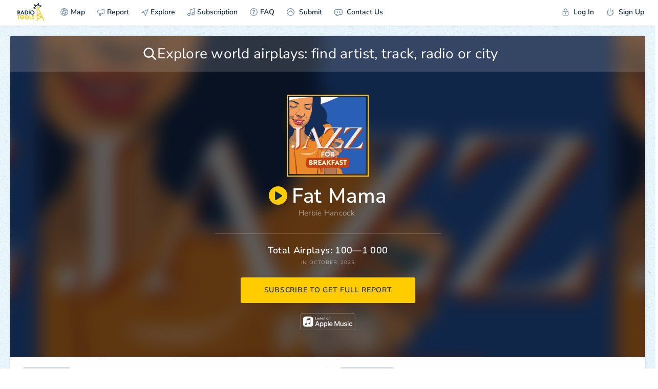

--- FILE ---
content_type: text/html; charset=UTF-8
request_url: https://radio.tools/herbie-hancock/fat-mama
body_size: 10031
content:
<!DOCTYPE html><html><head> <title>Herbie Hancock: Fat Mama Airplay Stats 📻🛠️</title> <link rel="stylesheet" href="/s/build/theme_lightsome-a51abe4d673eef35c2c8.css?4" type="text/css"> <meta charset="utf-8"> <meta name="viewport" content="width=device-width, initial-scale=1, maximum-scale=1.0, user-scalable=no, viewport-fit=cover"> <meta name="description" content="Track your radio and television airplay and take your promotion to the next level" /> <meta property="og:title" content="Herbie Hancock: Fat Mama Airplay Stats 📻🛠️" /> <meta property="og:description" content="Top Countries: United States, Russia, France. Get Full Report!" /> <meta property="og:image" content="https://is2-ssl.mzstatic.com/image/thumb/Music117/v4/06/94/a9/0694a9d6-6594-ed25-a9a3-32a29e1f9a4f/084247970470.jpg/1024x1024bb.jpeg" /> <meta property="og:image:width" content="1200" /> <meta property="og:image:height" content="630" /> <meta property="og:type" content="website" /> <meta property="og:url" content="https://radio.tools/herbie-hancock/fat-mama" /> <meta property="fb:app_id" content="1061469684207880"> <link rel="apple-touch-icon" sizes="57x57" href="/s/i/apple-icon-57x57.png"> <link rel="apple-touch-icon" sizes="60x60" href="/s/i/apple-icon-60x60.png"> <link rel="apple-touch-icon" sizes="72x72" href="/s/i/apple-icon-72x72.png"> <link rel="apple-touch-icon" sizes="76x76" href="/s/i/apple-icon-76x76.png"> <link rel="apple-touch-icon" sizes="114x114" href="/s/i/apple-icon-114x114.png"> <link rel="apple-touch-icon" sizes="120x120" href="/s/i/apple-icon-120x120.png"> <link rel="apple-touch-icon" sizes="144x144" href="/s/i/apple-icon-144x144.png"> <link rel="apple-touch-icon" sizes="152x152" href="/s/i/apple-icon-152x152.png"> <link rel="apple-touch-icon" sizes="180x180" href="/s/i/apple-icon-180x180.png"> <link rel="icon" type="image/png" sizes="192x192" href="/s/i/android-icon-192x192.png"> <link rel="icon" type="image/png" sizes="32x32" href="/s/i/favicon-32x32.png"> <link rel="icon" type="image/png" sizes="96x96" href="/s/i/favicon-96x96.png"> <link rel="icon" type="image/png" sizes="16x16" href="/s/i/favicon-16x16.png"> <link rel="manifest" href="/s/i/manifest.json"> <meta name="format-detection" content="telephone=no"> <meta name="msapplication-TileColor" content="#ffffff"> <meta name="msapplication-TileImage" content="/s/i/ms-icon-144x144.png"> <meta name="theme-color" content="#ffffff"> <meta name="google-site-verification" content="TqjvIQt0l-PEOvRNxucQ-TZZtIZJI1sljDaFj54ey4g"> <script async src="https://www.googletagmanager.com/gtag/js?id=UA-128057464-1"></script> <script> function gtag() { dataLayer.push(arguments) } window.dataLayer = window.dataLayer || [], gtag("js", new Date), gtag("config", "UA-128057464-1") </script> <script> function gtag() { dataLayer.push(arguments) } window.dataLayer = window.dataLayer || [], gtag("js", new Date), gtag("config", "AW-782027176") </script>  <script> (function(w, d, s, l, i) { w[l] = w[l] || []; w[l].push({ 'gtm.start': new Date().getTime(), event: 'gtm.js' }); var f = d.getElementsByTagName(s)[0], j = d.createElement(s), dl = l != 'dataLayer' ? '&l=' + l : ''; j.async = true; j.src = 'https://www.googletagmanager.com/gtm.js?id=' + i + dl; f.parentNode.insertBefore(j, f); })(window, document, 'script', 'dataLayer', 'GTM-MKGX999'); </script> <script type="text/javascript" > (function(m,e,t,r,i,k,a){m[i]=m[i]||function(){(m[i].a=m[i].a||[]).push(arguments)}; m[i].l=1*new Date(); for (var j = 0; j < document.scripts.length; j++) {if (document.scripts[j].src === r) { return; }} k=e.createElement(t),a=e.getElementsByTagName(t)[0],k.async=1,k.src=r,a.parentNode.insertBefore(k,a)}) (window, document, "script", "https://mc.yandex.ru/metrika/tag.js", "ym"); ym(94818824, "init", { clickmap:true, trackLinks:true, accurateTrackBounce:true }); </script> <noscript><div><img src="https://mc.yandex.ru/watch/94818824" style="position:absolute; left:-9999px;" alt="" /></div></noscript>  </head><body id="body" class=" loaded_end "> <div id="back_mobile"> <img src="/s/i/logo_init.svg" alt="" class="logo"> </div>  <noscript><iframe src="https://www.googletagmanager.com/ns.html?id=GTM-MKGX999" height="0" width="0" style="display:none;visibility:hidden"></iframe></noscript>  <div class="notice_baloon_wrap "> <div class="wrap3g"> <a href="/" class="link">📻🛠️ Radio Tools</a> <a href="/" class="link">Radio Tools</a> </div> <div class="notice_baloon" id="notice_baloon"> <div><svg class="icon icon_alert"> <use xlink:href="/s/sprite.svg#icon_alert"></use> </svg></div> <div class="text_big">Something went wrong</div> <div class="text_small">Try <a href="/" class="link">reloading</a> the page</div> </div> </div> <section class=" header" id="js-header-section"> <div id="js-mobile-back" class="button">BACK</div> <div class="loadbar"></div> <ul class="mobile_top_menu"> <li class="mobile_top_menu_item mobile_top_menu__logo" data-id="logo"> <a href="/" class="mobile_top_menu_link mobile_top_menu_link__logo_mobile"><img src="/s/i/logo_menu_mobile.svg" alt="" class="logo"></a> </li> <li class="mobile_top_menu_item mobile_top_menu__mobile" data-id="search"> <a data-url="/" class="mobile_top_menu_link"> <svg class="icon icon__magnifier"> <use xlink:href="/s/sprite.svg#icon_magnifier"></use> </svg> </a> </li> <li class="mobile_top_menu_item mobile_top_menu__mobile " data-id="filter"> <a data-url="/" class="mobile_top_menu_link "> <svg class="icon icon__toggle_filter"> <use xlink:href="/s/sprite.svg#icon_toggle_filter"></use> </svg> </a> </li> <li class="mobile_top_menu_item menu_item__mobile mobile_top_menu__humburger" data-id="menu"> <a data-url="/" class="mobile_top_menu_link"> <svg class="icon icon__humburger"> <use xlink:href="/s/sprite.svg#icon_humburger"></use> </svg> <svg class="icon icon__close"> <use xlink:href="/s/sprite.svg#icon_close"></use> </svg> </a> </li></ul><ul class="menu"> <li class="menu_item menu_item__logo"> <a href="/" class="menu_item_link menu_item_link__logo"><img src="/s/i/radiotools_logo_header.svg" alt="" class="logo"></a> </li> <li class="menu_item menu_item__map"> <a data-url="/signup" data-action="loadpopup" data-node="page" data-changeurl="1" data-changepage="" data-callback="LoadInPopupCallback" class="menu_item_link button_ajax" href="/signup" ><svg class="icon icon__globe"> <use xlink:href="/s/sprite.svg#icon_globe"></use> </svg>Map</a> </li> <li class="menu_item menu_item__report "> <a data-url="/signup" data-action="loadpopup" data-node="page" data-changeurl="1" data-changepage="" data-callback="LoadInPopupCallback" class="menu_item_link button_ajax" href="/signup" ><svg class="icon icon__horn"> <use xlink:href="/s/sprite.svg#icon_horn"></use> </svg>Report</a> </li> <li class="menu_item menu_item__report_mobile"> <a class="menu_item_link button_show_reports " data-id="report"> <svg class="icon icon__horn"> <use xlink:href="/s/sprite.svg#icon_horn"></use> </svg>Report </a> </li> <li class="menu_item menu_item__subs "> <a href="/explore" class="menu_item_link"> <svg class="icon icon__explore"> <use xlink:href="/s/sprite.svg?1#icon_explore"></use> </svg> Explore </a> </li> <li class="menu_item menu_item__subs "> <a data-url="/signup" data-action="loadpopup" data-node="page" data-changeurl="1" data-changepage="" data-callback="LoadInPopupCallback" class="menu_item_link" href="/signup" ><svg class="icon icon__note"> <use xlink:href="/s/sprite.svg#icon_note"></use> </svg>Subscription</a> </li> <li class="menu_item"> <a href="/faq" class="menu_item_link button_ajax" data-action="loadpopup" data-node="page" data-changeurl="true" data-changepage="true" data-callback="LoadInPopupCallback"> <svg class="icon icon__faq"> <use xlink:href="/s/sprite.svg#icon_faq"></use> </svg>FAQ </a> </li> <li class="menu_item menu_item__subs "> <a href="/submit" class="menu_item_link"> <svg class="icon icon__submit"> <use xlink:href="/s/sprite.svg#icon_submit"></use> </svg> Submit </a> </li> <li class="menu_item"> <a href="/feedback" class="menu_item_link button_ajax" data-action="loadpopup" data-callback="LoadInPopupCallback"> <div class="icon icon__feedbackimg"></div> Contact Us </a> </li> <li class="menu_item menu_item__user"> <a href="/login" class="menu_item_link button_ajax" data-action="loadpopup" data-callback="LoadInPopupCallback"> <svg class="icon icon__login"> <use xlink:href="/s/sprite.svg#icon_login"></use> </svg> Log In </a> </li> <li class="menu_item"> <a href="/signup" class="menu_item_link button_ajax" data-action="loadpopup" data-callback="LoadInPopupCallback"> <svg class="icon icon__logout"> <use xlink:href="/s/sprite.svg#icon_logout"></use> </svg> Sign Up </a> </li></ul> </section> <section id="page" class=""> <script> var datadomain = '', hostapi = 'https://api.radio.tools/v0/', currentpage = 'staticpage', default_params = '{"lng":"-95.712891","lat":"37.090240","country":"us","zoom":5,"city":"Washington, D.C.","geonameid":"4140963","mode":"PRODUCTION","sp_current":"0bea949a613592321e73449964b97373773f1093"}'; </script><div class="stub_loader"> <svg xmlns="http://www.w3.org/2000/svg" class="logo" viewBox="0 0 200 321"> <defs></defs> <title>radiotools_preloader</title> <g id="lightning" class="cls-1"> <path class="cls-2" fill="#fff" d="M62.05,194.52c0-14.55-.07-29.11,0-43.67.09-13.57,0-27.14.07-40.71s0-27.14,0-40.71c0-.24,0-.48,0-.72,0-.44.14-.53.6-.56.21,0,.43,0,.64,0H82.54c1.07,0,1-.13,1.58,1,.72,1.62,1.49,3.23,2.23,4.85Q88.63,79,90.89,83.9l3.42,7.39,4.23,9.2,3.39,7.32,4.26,9.28,3.08,6.66,4.4,9.57,3.21,7c1.5,3.23,3,6.47,4.48,9.71,1,2.22,2,4.44,3.07,6.67l4.58,9.93,3.21,6.95,4.44,9.64c1.05,2.3,2.12,4.59,3.17,6.88,1.5,3.24,3,6.48,4.48,9.72l3.21,6.95,4.44,9.64,3.21,7,4.44,9.64,3.21,6.95,4.44,9.64q1.58,3.45,3.17,6.88l4.51,9.79q1.58,3.4,3.14,6.81,2.26,4.89,4.51,9.78,1.57,3.4,3.14,6.81l4.51,9.79,3.21,6.95,4.44,9.64c.63,1.38,1.26,2.76,1.91,4.13.36.78.25.86-.54.86H186.5l-.47,0a.53.53,0,0,1-.45-.29,6,6,0,0,1-.3-.56l-3.54-7.68q-1.11-2.43-2.24-4.86L174,295.71l-3.18-6.89-4.47-9.71c-1.08-2.34-2.17-4.68-3.25-7l-4.4-9.56c-.29-.63-.58-1.26-.88-1.89-.2-.43-.26-.46-.74-.27l-2.43,1-13.17,5.5-17.22,7.2-12.43,5.19L94.5,286.51l-12.59,5.25L76.1,294.2l-.51.22a.5.5,0,0,0-.3.44c0,.27,0,.53,0,.8,0,4.12,0,8.25,0,12.37s0,8-.06,12c0,.95-.05,1-1,1H63c-1,0-1,0-1-1.06,0-4.34,0-8.68,0-13V194.52ZM75.32,81.92c0,.45,0,.9,0,1.34q0,45.66,0,91.32v26.34a5.54,5.54,0,0,0,0,.71.16.16,0,0,0,.23.14,3.29,3.29,0,0,0,.49-.26l17.38-10.26,9.67-5.73,14.9-8.8c.18-.11.37-.21.54-.33a.44.44,0,0,0,.2-.55,7.27,7.27,0,0,0-.34-.81c-.52-1.14-1-2.27-1.58-3.41l-4.47-9.71q-1.59-3.43-3.17-6.88-2.16-4.67-4.31-9.35l-3.31-7.17q-2.61-5.65-5.2-11.31-2.17-4.71-4.36-9.41-2.59-5.66-5.2-11.31-2.1-4.56-4.21-9.13c-2.33-5-4.65-10.1-7-15.14C75.56,82.1,75.55,81.94,75.32,81.92Zm0,171.91h0V279c0,.16,0,.32,0,.48,0,.67.1.73.69.5l.51-.21,18.18-7.59,18.91-7.9,15.74-6.58,11.92-5c.18-.08.48-.09.45-.35s-.29-.19-.46-.25l-17.76-6.68-21.87-8.23q-12.64-4.77-25.3-9.51a6.21,6.21,0,0,0-.61-.2.29.29,0,0,0-.35.24c0,.32,0,.64,0,1Zm73.25-13.32c0-.06,0-.14-.07-.21-.19-.44-.39-.88-.59-1.31-1.09-2.37-2.18-4.73-3.28-7.1q-2.29-5-4.61-10-1.53-3.34-3.07-6.67-2.25-4.89-4.51-9.78-1.56-3.42-3.14-6.82l-4.34-9.42c0-.12-.11-.24-.17-.36-.28-.55-.34-.57-.91-.25l-.14.08-12.7,7.5-12.29,7.28-18.2,10.74-.61.38c-.19.12-.18.27,0,.36l.45.17,6.49,2.45,19.25,7.24,20.6,7.75,21,7.88a5.39,5.39,0,0,0,.68.22C148.43,240.66,148.5,240.62,148.53,240.51Z" /> <path id="tops" fill="#fff" class="cls-3" d="M21.33,84.54a1,1,0,0,0,.65.3l9.9,2.54,9.65,2.48a4.48,4.48,0,0,1,.62.2.33.33,0,0,1,.21.39c0,.23-.1.47-.16.7q-1.37,5.38-2.74,10.77c-.27,1.09-.28,1.09-1.35.82L16.76,97.27,3.13,93.77,2,93.45a.6.6,0,0,1-.52-.54c0-.24-.09-.47-.12-.71C1,89.78.72,87.35.41,84.93L.05,82.05c0-.16,0-.32,0-.48a.64.64,0,0,1,.4-.71l2.32-1.29,10.84-6,8.81-4.84,9.44-5.21.28-.16a.31.31,0,0,0,.12-.42c-.09-.17-.2-.32-.3-.48l-9-13.17-2.49-3.66L11.85,33c-.64-.94-.74-.84.05-1.85,2.16-2.74,4.3-5.5,6.44-8.25.63-.8.62-.8,1.6-.44l14.33,5.31,11.61,4.32,12.6,4.67,2.41.89c.49.17.59.15.89-.26.61-.82,1.2-1.64,1.8-2.47L70,26.05,79.5,13q4.35-6,8.72-12c.2-.28.42-.56.63-.84A.5.5,0,0,1,89.42,0l.93.26,9.47,2.84a2.91,2.91,0,0,0,.39.12,1,1,0,0,1,.88,1.06c0,.13,0,.26,0,.4,0,1.12.06,2.25.15,3.38s.08,2.19.15,3.29c.12,1.74.15,3.49.23,5.23.07,1.56.17,3.11.25,4.66a2,2,0,0,1,0,.25c.07,1.74.13,3.48.21,5.23.07,1.52.17,3.05.26,4.58a.92.92,0,0,0,0,.16c.07,1.71.13,3.43.21,5.15s.19,3.69.29,5.54c0,.06,0,.11,0,.16,0,.28.15.4.41.4s.48,0,.73,0l1-.08,5.54-.3c1,0,2-.07,3-.15,1.52-.12,3.05-.14,4.57-.22l4.42-.26.24,0c1.58-.07,3.16-.13,4.73-.21,1.34-.07,2.68-.17,4-.25l.25,0c1.55-.07,3.1-.13,4.65-.21s2.84-.17,4.26-.26l.64,0,3.29-.17c.92,0,.93,0,1.22.81q1.89,5.22,3.76,10.46a2.4,2.4,0,0,1,.12.38.42.42,0,0,1-.13.44c-.23.19-.46.37-.7.54L134.39,64,122.7,72.64l-9.31,6.9c-.72.53-.72.56-1.3-.23l-6.71-9.06c-.64-.87-.64-.87.21-1.5l9.76-7.24L123,55.8l.63-.5s0-.1,0-.14a.19.19,0,0,0-.12-.09.63.63,0,0,0-.24,0,25,25,0,0,0-2.73.13l-.32,0-4.66.21-4.33.27h-.16c-1.5.07-3,.12-4.49.2s-2.89.18-4.34.27h-.08c-1.52.07-3,.13-4.57.22a1.75,1.75,0,0,1-1.38-.5c-.61-.57-1.23-1.12-1.85-1.68-1.29-1.17-2.57-2.35-3.88-3.5a1.89,1.89,0,0,1-.7-1.47v-.16c-.07-1.75-.13-3.49-.21-5.23-.08-1.56-.17-3.11-.26-4.66,0-.08,0-.16,0-.25-.07-1.74-.13-3.48-.22-5.23-.07-1.58-.17-3.16-.26-4.74,0-.19,0-.37,0-.56-.06-1.56-.13-3.11-.19-4.67a1.7,1.7,0,0,0-.06-.31.16.16,0,0,0-.14,0,1.36,1.36,0,0,0-.41.48l-6.5,8.91-5.07,7q-3.39,4.65-6.76,9.31a2.46,2.46,0,0,1-1.4,1c-2,.58-4,1.2-6,1.82a2.15,2.15,0,0,1-1.48,0q-6.36-2.38-12.74-4.74L35.82,42.53l-1.29-.45c-.05,0-.15,0-.2.09s0,.11,0,.15c.14.23.28.46.43.68l7.29,10.71q2.51,3.66,5,7.33c.55.81.52.68.3,1.63-.62,2.64-1.26,5.27-1.87,7.92a1.58,1.58,0,0,1-.84,1.09Q38.84,74.85,33.07,78L21.94,84.18C21.75,84.28,21.57,84.4,21.33,84.54Z" /> </g> </svg></div><div class="page_wrapper page_wrapper__staticpage page_wrapper__staticpage_track"> <audio id="audio" volume="1" autoplay="false" preload="none"></audio> <div class="page_content"> <div class="tracks_artist tracks_artist__staticpage" id="id_tracks_artist_contet"> <div class="sp_top_block sp_top_block__track "> <div class="sp_top_block_bg_wrap"> <div class="sp_top_block_bg sp_top_block_bg__north-america" style="background-image: url('https://is2-ssl.mzstatic.com/image/thumb/Music117/v4/06/94/a9/0694a9d6-6594-ed25-a9a3-32a29e1f9a4f/084247970470.jpg/1024x1024bb.jpeg')"></div> </div> <div class="search_block filter_buttons_item filter_buttons_item__sp"> <div class="search_wrapper" id="js-subscribe_search"> <svg class="icon icon__magnifier"> <use xlink:href="/s/sprite.svg#icon_magnifier"></use> </svg> <input type="text" class="input autocomplete_watch" id="staticpages_search_input" data-suggest-wrapper="js-subscribe_search" data-url="subscriptions/search_sp" data-formatResult="formatResultSubscribe" value="" name="" placeholder="Explore world airplays: find artist, track, radio or city"> <div class="result_count"> <svg class="icon icon_close_round"> <use xlink:href="/s/sprite.svg#icon_close_round"></use> </svg> <svg class="icon icon_spinloader"> <use xlink:href="/s/sprite.svg#icon_spinloader"></use> </svg> </div> </div></div> <div class="sp_top_block_l"> <div class="sp_top_block_l_img"> <img src="https://is2-ssl.mzstatic.com/image/thumb/Music117/v4/06/94/a9/0694a9d6-6594-ed25-a9a3-32a29e1f9a4f/084247970470.jpg/1024x1024bb.jpeg" alt=""> </div> <div class="sp_top_block_l_meta"> <div class="sp_top_block_l_meta_top"> <a class="sp_top_block_l_meta_top_play playme" href="https://audio-ssl.itunes.apple.com/apple-assets-us-std-000001/AudioPreview117/v4/a0/cd/f9/a0cdf92e-8fa2-2095-b78a-c4f1f46345f0/mzaf_7042520148503718864.plus.aac.p.m4a"> <div class="icon icon__triangle_rounded icon__triangle_roundedimg"></div> <svg class="icon icon__stop"> <use xlink:href="/s/sprite.svg#icon_stop"></use> </svg> </a> Fat Mama </div> <div class="sp_top_block_l_meta_middle"> <a href="/herbie-hancock" class="sp_top_block_l_meta_middle_link">Herbie Hancock</a>&nbsp; </div> <div class="sp_top_block_l_meta_bottom"></div> <a href="" class="applemusic_logo_mobile" targe="_blank"><img src="/s/i/applemusic2x.png" width="106" alt=""></a> </div> </div> <div class="sp_top_block_r"> <div class="sp_top_block_airplays">Total Airplays: 100—1&nbsp;000</div> <div class="sp_top_block_date">in October, 2025</div> <a class="button buttons_sp_top_block button_ajax" data-callback="LoadInPopupCallback" data-action="loadpopup" data-id="90690" data-kind="track" data-method="POST" data-url="/signup?fastregister=true" data-callback-before="utils.callbackBeforeSubscribe" data-spkind="track">subscribe to get full report</a> <a class="button buttons_sp_top_block buttons_sp_top_block__mobile button_ajax" data-callback="LoadInPopupCallback" data-action="loadpopup" data-id="90690" data-kind="track" data-method="POST" data-url="/signup?fastregister=true" data-callback-before="utils.callbackBeforeSubscribe" data-spkind="track">subscribe</a> </div> <a href="http://itunes.apple.com/album/fat-mama-mono/id1248784284?i=1248784432&uo=5" class="applemusic_logo_desktop" targe="_blank"><img src="/s/i/applemusic2x.png" width="108" alt=""></a> </div> <div class="sp_block_top"> <div class="sp_block_top_item sp_block_top_item__streams"> <div class="sp_block_top_title">top sources</div> <div class="sp_bar_block"> <div class="sp_bar_block_line sp_bar_block_line__title"> <div class="sp_bar_block_line_name"> Airplay Radio </div> <div class="sp_bar_block_line_val">100—1&nbsp;000</div> </div> <div class="sp_bar_block_line sp_bar_block_line__var0" style="width:100%"><div class="sp_bar_block_line_back" style="opacity:1"></div> <a href="/north-america/united-states/-/kmud-91.1-fm" class="sp_bar_block_line_name"> KMUD 91.1 fm</a> <div class="sp_bar_block_line_val"> 0—100</div></div> <div class="sp_bar_block_line sp_bar_block_line__var0" style="width:77%"><div class="sp_bar_block_line_back" style="opacity:0.67"></div> <a href="/north-america/united-states/eureka/redwood-community-radio-kmud-30559" class="sp_bar_block_line_name"> Redwood Community Radio - KMUD</a> <div class="sp_bar_block_line_val"> 0—100</div></div> <div class="sp_bar_block_line sp_bar_block_line__var0" style="width:61%"><div class="sp_bar_block_line_back" style="opacity:0.33"></div> <a href="/asia/russia/moscow/radio-jazz-89.1" class="sp_bar_block_line_name"> Radio Jazz 89.1</a> <div class="sp_bar_block_line_val"> 0—100</div></div> </div> <div class="sp_bar_block"> <div class="sp_bar_block_line sp_bar_block_line__title"> <div class="sp_bar_block_line_name"> Digital Radio </div> <div class="sp_bar_block_line_val">0—100</div> </div> <div class="sp_bar_block_line sp_bar_block_line__var1" style="width:100%"><div class="sp_bar_block_line_back" style="opacity:1"></div> <a href="/digital/radio-nula" class="sp_bar_block_line_name"> Radio Nula</a> <div class="sp_bar_block_line_val"> 0—100</div></div> </div> </div> <div class="sp_block_top_item"> <div class="sp_block_top_title">top countries</div> <div class="sp_bar_block"> <div class="sp_bar_block_line sp_bar_block_line__title"> <div class="sp_bar_block_line_name"> <span class="flag-icon flag-icon-us"></span><a href="/north-america/united-states" class="sp_bar_block_line_link">United States </a></div> <div class="sp_bar_block_line_val">100—1&nbsp;000</div> </div> <div class="sp_bar_block_line sp_bar_block_line__var0" style="width:100%"><div class="sp_bar_block_line_back" style="opacity:1"></div> <a href="/north-america/united-states/eureka" class="sp_bar_block_line_name"> Eureka </a> <div class="sp_bar_block_line_val"> 0—100</div></div> <div class="sp_bar_block_line sp_bar_block_line__var0" style="width:47%"><div class="sp_bar_block_line_back" style="opacity:0.67"></div> <a href="/north-america/united-states/tampa" class="sp_bar_block_line_name"> Tampa </a> <div class="sp_bar_block_line_val"> 0—100</div></div> <div class="sp_bar_block_line sp_bar_block_line__var0" style="width:38%"><div class="sp_bar_block_line_back" style="opacity:0.33"></div> <a href="/north-america/united-states/spokane" class="sp_bar_block_line_name"> Spokane </a> <div class="sp_bar_block_line_val"> 0—100</div></div> </div> <div class="sp_bar_block"> <div class="sp_bar_block_line sp_bar_block_line__title"> <div class="sp_bar_block_line_name"> <span class="flag-icon flag-icon-ru"></span><a href="/asia/russia" class="sp_bar_block_line_link">Russia </a></div> <div class="sp_bar_block_line_val">0—100</div> </div> <div class="sp_bar_block_line sp_bar_block_line__var1" style="width:100%"><div class="sp_bar_block_line_back" style="opacity:1"></div> <a href="/asia/russia/moscow" class="sp_bar_block_line_name"> Moscow </a> <div class="sp_bar_block_line_val"> 0—100</div></div> <div class="sp_bar_block_line sp_bar_block_line__var1" style="width:81%"><div class="sp_bar_block_line_back" style="opacity:0.67"></div> <a href="/asia/russia/tomsk" class="sp_bar_block_line_name"> Tomsk </a> <div class="sp_bar_block_line_val"> 0—100</div></div> </div> <div class="sp_bar_block"> <div class="sp_bar_block_line sp_bar_block_line__title"> <div class="sp_bar_block_line_name"> <span class="flag-icon flag-icon-fr"></span><a href="/europe/france" class="sp_bar_block_line_link">France </a></div> <div class="sp_bar_block_line_val">0—100</div> </div> <div class="sp_bar_block_line sp_bar_block_line__var2" style="width:100%"><div class="sp_bar_block_line_back" style="opacity:1"></div> <a href="/europe/france/brive" class="sp_bar_block_line_name"> Brive </a> <div class="sp_bar_block_line_val"> 0—100</div></div> <div class="sp_bar_block_line sp_bar_block_line__var2" style="width:42%"><div class="sp_bar_block_line_back" style="opacity:0.67"></div> <a href="/europe/france/montpellier" class="sp_bar_block_line_name"> Montpellier </a> <div class="sp_bar_block_line_val"> 0—100</div></div> <div class="sp_bar_block_line sp_bar_block_line__var2" style="width:42%"><div class="sp_bar_block_line_back" style="opacity:0.33"></div> <a href="/europe/france/lille" class="sp_bar_block_line_name"> Lille </a> <div class="sp_bar_block_line_val"> 0—100</div></div> </div> <div class="sp_bar_block"> <div class="sp_bar_block_line sp_bar_block_line__title"> <div class="sp_bar_block_line_name"> <span class="flag-icon flag-icon-si"></span><a href="/europe/slovenia" class="sp_bar_block_line_link">Slovenia </a></div> <div class="sp_bar_block_line_val">0—100</div> </div> <div class="sp_bar_block_line sp_bar_block_line__var3" style="width:100%"><div class="sp_bar_block_line_back" style="opacity:1"></div> <a href="/europe/slovenia/ljubljana" class="sp_bar_block_line_name"> Ljubljana </a> <div class="sp_bar_block_line_val"> 0—100</div></div> </div> </div> </div> <div class="sp_button_before_top"> <a class="button buttons_sp_top_block button_ajax" data-callback="LoadInPopupCallback" data-action="loadpopup" data-id="90690" data-kind="track" data-method="POST" data-url="/signup?fastregister=true" data-callback-before="utils.callbackBeforeSubscribe" data-spkind="track">subscribe to get full report</a> <a class="button buttons_sp_top_block buttons_sp_top_block__mobile button_ajax" data-callback="LoadInPopupCallback" data-action="loadpopup" data-id="90690" data-kind="track" data-method="POST" data-url="/signup?fastregister=true" data-callback-before="utils.callbackBeforeSubscribe" data-spkind="track">subscribe</a> </div> <div class="sp_block_map sp_block_map__at sp_block_map__north-america"> <div class="sp_top_block_bg_wrap_map"> <div class="sp_top_block_bg_map"></div></div><div class="demo_artists_wrap"> <div class="demo_artists"> <a class="demo_artists_item" href="/taylor-swift"> <div class="demo_artists_item_left"> <img src="https://is5-ssl.mzstatic.com/image/thumb/Music123/v4/75/70/6f/75706fbe-6041-2c3f-1ec2-77f31c376b99/pr_source.png/60x60cc.jpg" alt="" class="subscriber_result_block_node_img"> </div> <div class="demo_artists_item_right"> <div class="demo_artists_item_name">Taylor Swift</div> <div class="demo_artists_item_demo">511 tracks</div> </div> </a> <a class="demo_artists_item" href="/teddy-swims"> <div class="demo_artists_item_left"> <img src="" alt="" class="subscriber_result_block_node_img"> </div> <div class="demo_artists_item_right"> <div class="demo_artists_item_name">Teddy Swims</div> <div class="demo_artists_item_demo">143 tracks</div> </div> </a> <a class="demo_artists_item" href="/sabrina-carpenter"> <div class="demo_artists_item_left"> <img src="https://is3-ssl.mzstatic.com/image/thumb/Features114/v4/03/b5/0b/03b50bc8-67ac-ca46-94b6-05c42d733c35/pr_source.png/60x60cc.jpg" alt="" class="subscriber_result_block_node_img"> </div> <div class="demo_artists_item_right"> <div class="demo_artists_item_name">Sabrina Carpenter</div> <div class="demo_artists_item_demo">184 tracks</div> </div> </a> </div> <a href="/signup" data-id="90690" data-kind="track" class="welcome_button_call2action button_ajax" data-action="loadpopup" data-callback="LoadInPopupCallback" data-callback-before="utils.callbackBeforeSubscribe">GET 2 WEEKS FOR FREE</a> </div> </div> <div class="sp_block_related"> <div class="sp_block_related_wrap"> <div class="sp_block_related_item_wrap sp_block_related_item_wrap__track"> <div class="sp_block_top_title__wrap"> <div class="sp_block_top_title">related tracks</div> <a class="play_all_wrap" class="playmeall"> <div class="icon icon__triangle_rounded icon__triangle_roundedimg"></div> </svg> <svg class="icon icon__stop"> <use xlink:href="/s/sprite.svg#icon_stop"></use> </svg> play all </a> </div> <div class="sp_block_related_item"> <div class="sp_block_related_item_meta"> <div class="sp_block_related_item_img"> <img src="/s/i/track_stub.png" width="100%"> <a class="sp_block_related_item_play playme" data-id="playme" href="https://audio-ssl.itunes.apple.com/apple-assets-us-std-000001/Music7/v4/46/f2/b3/46f2b398-da2b-be73-1ecd-1e8b3b5be5ae/mzaf_136607837140828587.plus.aac.p.m4a"> <div class="icon icon__triangle_rounded icon__triangle_roundedimg"></div> <svg class="icon icon__stop"> <use xlink:href="/s/sprite.svg#icon_stop"></use> </svg> </a> </div> <div class="sp_block_related_item_meta_nameblock"> <a href="/jimmy-smith/is-you-is-or-is-you-aint-my-baby" class="sp_block_related_item_meta_name">Is You Is or Is You Ain't (My Baby)</a> <div class="sp_block_related_item_meta_subname"> <a href="/jimmy-smith" class="sp_block_related_item_meta_subname_link">Jimmy Smith</a>&nbsp; </div> <div class="sp_block_related_item_meta_album">100 Big Band</div> </div> </div> <span class="desktop"> 0—100 AIRPLAYS </span> <a class="button button__sp_related button_ajax" data-callback="LoadInPopupCallback" data-action="loadpopup" data-id="9897791" data-kind="track" data-method="POST" data-url="/signup?fastregister=true" data-callback-before="utils.callbackBeforeSubscribe" data-spkind="track">subscribe</a> </div> <div class="sp_block_related_item"> <div class="sp_block_related_item_meta"> <div class="sp_block_related_item_img"> <img src="/s/i/track_stub.png" width="100%"> <a class="sp_block_related_item_play playme" data-id="playme" href="https://audio-ssl.itunes.apple.com/apple-assets-us-std-000001/AudioPreview118/v4/fc/8c/45/fc8c4577-fb94-a48c-424a-bf4c8b8385f2/mzaf_3561582752297987916.plus.aac.p.m4a"> <div class="icon icon__triangle_rounded icon__triangle_roundedimg"></div> <svg class="icon icon__stop"> <use xlink:href="/s/sprite.svg#icon_stop"></use> </svg> </a> </div> <div class="sp_block_related_item_meta_nameblock"> <a href="/rotary-connection/black-noise" class="sp_block_related_item_meta_name">Black Noise</a> <div class="sp_block_related_item_meta_subname"> <a href="/rotary-connection" class="sp_block_related_item_meta_subname_link">Rotary Connection</a>&nbsp; </div> <div class="sp_block_related_item_meta_album">Rotary Connection</div> </div> </div> <span class="desktop"> 0—100 AIRPLAYS </span> <a class="button button__sp_related button_ajax" data-callback="LoadInPopupCallback" data-action="loadpopup" data-id="26272527" data-kind="track" data-method="POST" data-url="/signup?fastregister=true" data-callback-before="utils.callbackBeforeSubscribe" data-spkind="track">subscribe</a> </div> <div class="sp_block_related_item"> <div class="sp_block_related_item_meta"> <div class="sp_block_related_item_img"> <img src="/s/i/track_stub.png" width="100%"> </div> <div class="sp_block_related_item_meta_nameblock"> <a href="/oleg-butman/ill-apologize-tomorrow" class="sp_block_related_item_meta_name">I'll Apologize Tomorrow</a> <div class="sp_block_related_item_meta_subname"> <a href="/oleg-butman" class="sp_block_related_item_meta_subname_link">Oleg Butman</a>&nbsp; </div> <div class="sp_block_related_item_meta_album"></div> </div> </div> <span class="desktop"> 0—100 AIRPLAYS </span> <a class="button button__sp_related button_ajax" data-callback="LoadInPopupCallback" data-action="loadpopup" data-id="111589594" data-kind="track" data-method="POST" data-url="/signup?fastregister=true" data-callback-before="utils.callbackBeforeSubscribe" data-spkind="track">subscribe</a> </div> <div class="sp_block_related_item"> <div class="sp_block_related_item_meta"> <div class="sp_block_related_item_img"> <img src="https://is1-ssl.mzstatic.com/image/thumb/Music122/v4/1e/4b/30/1e4b300d-741f-660d-585c-70cf4d609086/13529.jpg/300x300bb.jpg" width="100%"> <a class="sp_block_related_item_play playme" data-id="playme" href="https://audio-ssl.itunes.apple.com/apple-assets-us-std-000001/Music1/v4/49/77/81/49778145-5e0f-546c-d0db-af763ff8f5f3/mzaf_2624960310776879617.plus.aac.p.m4a"> <div class="icon icon__triangle_rounded icon__triangle_roundedimg"></div> <svg class="icon icon__stop"> <use xlink:href="/s/sprite.svg#icon_stop"></use> </svg> </a> </div> <div class="sp_block_related_item_meta_nameblock"> <a href="/nina-simone/keeper-of-the-flame" class="sp_block_related_item_meta_name">Keeper of the Flame</a> <div class="sp_block_related_item_meta_subname"> <a href="/nina-simone" class="sp_block_related_item_meta_subname_link">Nina Simone</a>&nbsp; </div> <div class="sp_block_related_item_meta_album">Little Girl Blue - The Greatest Hits</div> </div> </div> <span class="desktop"> 0—100 AIRPLAYS </span> <a class="button button__sp_related button_ajax" data-callback="LoadInPopupCallback" data-action="loadpopup" data-id="516744" data-kind="track" data-method="POST" data-url="/signup?fastregister=true" data-callback-before="utils.callbackBeforeSubscribe" data-spkind="track">subscribe</a> </div> <div class="sp_block_related_item"> <div class="sp_block_related_item_meta"> <div class="sp_block_related_item_img"> <img src="https://is4-ssl.mzstatic.com/image/thumb/Music1/v4/aa/bb/e4/aabbe41e-28f6-58dd-991a-798feb15e2d4/7332849056119.jpg/160x160bb.jpeg" width="100%"> <a class="sp_block_related_item_play playme" data-id="playme" href="https://audio-ssl.itunes.apple.com/apple-assets-us-std-000001/Music7/v4/d3/a3/51/d3a35140-f27b-e0a2-517a-62affb03f6fe/mzaf_4213209403969729250.plus.aac.p.m4a"> <div class="icon icon__triangle_rounded icon__triangle_roundedimg"></div> <svg class="icon icon__stop"> <use xlink:href="/s/sprite.svg#icon_stop"></use> </svg> </a> </div> <div class="sp_block_related_item_meta_nameblock"> <a href="/nina-simone/my-baby-just-cares-for-me" class="sp_block_related_item_meta_name">My Baby Just Cares for Me</a> <div class="sp_block_related_item_meta_subname"> <a href="/nina-simone" class="sp_block_related_item_meta_subname_link">Nina Simone</a>&nbsp; </div> <div class="sp_block_related_item_meta_album">The Collection</div> </div> </div> <span class="desktop"> 0—100 AIRPLAYS </span> <a class="button button__sp_related button_ajax" data-callback="LoadInPopupCallback" data-action="loadpopup" data-id="17701" data-kind="track" data-method="POST" data-url="/signup?fastregister=true" data-callback-before="utils.callbackBeforeSubscribe" data-spkind="track">subscribe</a> </div> <div class="sp_block_related_item"> <div class="sp_block_related_item_meta"> <div class="sp_block_related_item_img"> <img src="/s/i/track_stub.png" width="100%"> <a class="sp_block_related_item_play playme" data-id="playme" href="https://audio-ssl.itunes.apple.com/apple-assets-us-std-000001/AudioPreview128/v4/e9/91/40/e9914052-f3d3-320e-6a36-d36eca5c1481/mzaf_3417046006931250296.plus.aac.p.m4a"> <div class="icon icon__triangle_rounded icon__triangle_roundedimg"></div> <svg class="icon icon__stop"> <use xlink:href="/s/sprite.svg#icon_stop"></use> </svg> </a> </div> <div class="sp_block_related_item_meta_nameblock"> <a href="/charles-pasi/all-the-way" class="sp_block_related_item_meta_name">All the Way</a> <div class="sp_block_related_item_meta_subname"> <a href="/charles-pasi" class="sp_block_related_item_meta_subname_link">Charles Pasi</a>&nbsp; </div> <div class="sp_block_related_item_meta_album">Bricks</div> </div> </div> <span class="desktop"> 0—100 AIRPLAYS </span> <a class="button button__sp_related button_ajax" data-callback="LoadInPopupCallback" data-action="loadpopup" data-id="4204523" data-kind="track" data-method="POST" data-url="/signup?fastregister=true" data-callback-before="utils.callbackBeforeSubscribe" data-spkind="track">subscribe</a> </div> <div class="sp_block_related_item"> <div class="sp_block_related_item_meta"> <div class="sp_block_related_item_img"> <img src="https://is3-ssl.mzstatic.com/image/thumb/Music123/v4/59/b8/9a/59b89a86-8fd3-ffd4-b6c1-9aadac952920/cover.jpg/300x300bb.jpg" width="100%"> <a class="sp_block_related_item_play playme" data-id="playme" href="https://audio-ssl.itunes.apple.com/apple-assets-us-std-000001/Music7/v4/b6/25/e2/b625e200-a0f6-fc18-dc2b-bdaa50ba3b98/mzaf_8817922712842238746.plus.aac.p.m4a"> <div class="icon icon__triangle_rounded icon__triangle_roundedimg"></div> <svg class="icon icon__stop"> <use xlink:href="/s/sprite.svg#icon_stop"></use> </svg> </a> </div> <div class="sp_block_related_item_meta_nameblock"> <a href="/chuck-berry/you-never-can-tell" class="sp_block_related_item_meta_name">You Never Can Tell</a> <div class="sp_block_related_item_meta_subname"> <a href="/chuck-berry" class="sp_block_related_item_meta_subname_link">Chuck Berry</a>&nbsp; </div> <div class="sp_block_related_item_meta_album">Las 50 Mejores Canciones De Cine</div> </div> </div> <span class="desktop"> 0—100 AIRPLAYS </span> <a class="button button__sp_related button_ajax" data-callback="LoadInPopupCallback" data-action="loadpopup" data-id="79399" data-kind="track" data-method="POST" data-url="/signup?fastregister=true" data-callback-before="utils.callbackBeforeSubscribe" data-spkind="track">subscribe</a> </div> <div class="sp_block_related_item"> <div class="sp_block_related_item_meta"> <div class="sp_block_related_item_img"> <img src="/s/i/track_stub.png" width="100%"> <a class="sp_block_related_item_play playme" data-id="playme" href="https://audio-ssl.itunes.apple.com/apple-assets-us-std-000001/Music1/v4/be/e2/cb/bee2cb49-85d8-afe7-f321-3f5b635bef2f/mzaf_7446764256136344164.plus.aac.p.m4a"> <div class="icon icon__triangle_rounded icon__triangle_roundedimg"></div> <svg class="icon icon__stop"> <use xlink:href="/s/sprite.svg#icon_stop"></use> </svg> </a> </div> <div class="sp_block_related_item_meta_nameblock"> <a href="/louis-armstrong-and-his-all-stars/cabaret" class="sp_block_related_item_meta_name">Cabaret</a> <div class="sp_block_related_item_meta_subname"> <a href="/louis-armstrong-and-his-all-stars" class="sp_block_related_item_meta_subname_link">Louis Armstrong And His All Stars</a>&nbsp; </div> <div class="sp_block_related_item_meta_album">By Popular Demand: Louis Armstrong</div> </div> </div> <span class="desktop"> 0—100 AIRPLAYS </span> <a class="button button__sp_related button_ajax" data-callback="LoadInPopupCallback" data-action="loadpopup" data-id="984124" data-kind="track" data-method="POST" data-url="/signup?fastregister=true" data-callback-before="utils.callbackBeforeSubscribe" data-spkind="track">subscribe</a> </div> <div class="sp_block_related_item"> <div class="sp_block_related_item_meta"> <div class="sp_block_related_item_img"> <img src="https://is5-ssl.mzstatic.com/image/thumb/Music113/v4/80/fa/79/80fa7900-8717-9fae-010b-1fcb0ede3c90/14UMGIM55917.rgb.jpg/160x160bb.jpeg" width="100%"> <a class="sp_block_related_item_play playme" data-id="playme" href="https://audio-ssl.itunes.apple.com/itunes-assets/AudioPreview123/v4/f9/0a/de/f90adee9-f6c7-a903-04ab-c28e4669c8ad/mzaf_13831221088955526788.plus.aac.p.m4a"> <div class="icon icon__triangle_rounded icon__triangle_roundedimg"></div> <svg class="icon icon__stop"> <use xlink:href="/s/sprite.svg#icon_stop"></use> </svg> </a> </div> <div class="sp_block_related_item_meta_nameblock"> <a href="/muddy-waters/black-night" class="sp_block_related_item_meta_name">Black Night</a> <div class="sp_block_related_item_meta_subname"> <a href="/muddy-waters" class="sp_block_related_item_meta_subname_link">Muddy Waters</a>&nbsp; </div> <div class="sp_block_related_item_meta_album">The Chess Box</div> </div> </div> <span class="desktop"> 0—100 AIRPLAYS </span> <a class="button button__sp_related button_ajax" data-callback="LoadInPopupCallback" data-action="loadpopup" data-id="289644" data-kind="track" data-method="POST" data-url="/signup?fastregister=true" data-callback-before="utils.callbackBeforeSubscribe" data-spkind="track">subscribe</a> </div> <div class="sp_block_related_item"> <div class="sp_block_related_item_meta"> <div class="sp_block_related_item_img"> <img src="/s/i/track_stub.png" width="100%"> <a class="sp_block_related_item_play playme" data-id="playme" href="https://audio-ssl.itunes.apple.com/apple-assets-us-std-000001/AudioPreview118/v4/7b/97/c3/7b97c364-7a8a-0185-ee57-658fbae10c15/mzaf_2866386625436453861.plus.aac.p.m4a"> <div class="icon icon__triangle_rounded icon__triangle_roundedimg"></div> <svg class="icon icon__stop"> <use xlink:href="/s/sprite.svg#icon_stop"></use> </svg> </a> </div> <div class="sp_block_related_item_meta_nameblock"> <a href="/tony-bennett-lady-gaga/i-wont-dance" class="sp_block_related_item_meta_name">I Won't Dance</a> <div class="sp_block_related_item_meta_subname"> <a href="/tony-bennett" class="sp_block_related_item_meta_subname_link">Tony Bennett</a>&nbsp;&&nbsp; <a href="/lady-gaga" class="sp_block_related_item_meta_subname_link">Lady Gaga</a>&nbsp; </div> <div class="sp_block_related_item_meta_album">Cheek to Cheek (Deluxe Version)</div> </div> </div> <span class="desktop"> 0—100 AIRPLAYS </span> <a class="button button__sp_related button_ajax" data-callback="LoadInPopupCallback" data-action="loadpopup" data-id="564537" data-kind="track" data-method="POST" data-url="/signup?fastregister=true" data-callback-before="utils.callbackBeforeSubscribe" data-spkind="track">subscribe</a> </div> </div> <div class="sp_block_related_item_wrap sp_block_related_item_wrap__artist"> <div class="sp_block_top_title">related artists</div> <div class="sp_block_related_item"> <div class="sp_block_related_item_meta"> <div class="sp_block_related_item_img"> <img src="https://is3-ssl.mzstatic.com/image/thumb/Music123/v4/59/b8/9a/59b89a86-8fd3-ffd4-b6c1-9aadac952920/cover.jpg/300x300bb.jpg" width="100%"> </div> <div class="sp_block_related_item_meta_nameblock"> <a href="/chuck-berry" class="sp_block_related_item_meta_name">Chuck Berry</a> <div class="sp_block_related_item_meta_subname">284 tracks<span class="mobile">, 100—1&nbsp;000 airplays</span></div> </div> </div> <span class="desktop">100—1&nbsp;000 airplays</span> <a class="button button__sp_related button_ajax" data-callback="LoadInPopupCallback" data-action="loadpopup" data-id="3940" data-kind="artist" data-method="POST" data-url="/signup?fastregister=true" data-callback-before="utils.callbackBeforeSubscribe" data-spkind="artist">subscribe</a> </div> <div class="sp_block_related_item"> <div class="sp_block_related_item_meta"> <div class="sp_block_related_item_img"> <img src="https://is1-ssl.mzstatic.com/image/thumb/Music122/v4/1e/4b/30/1e4b300d-741f-660d-585c-70cf4d609086/13529.jpg/300x300bb.jpg" width="100%"> </div> <div class="sp_block_related_item_meta_nameblock"> <a href="/nina-simone" class="sp_block_related_item_meta_name">Nina Simone</a> <div class="sp_block_related_item_meta_subname">472 tracks<span class="mobile">, 100—1&nbsp;000 airplays</span></div> </div> </div> <span class="desktop">100—1&nbsp;000 airplays</span> <a class="button button__sp_related button_ajax" data-callback="LoadInPopupCallback" data-action="loadpopup" data-id="1713" data-kind="artist" data-method="POST" data-url="/signup?fastregister=true" data-callback-before="utils.callbackBeforeSubscribe" data-spkind="artist">subscribe</a> </div> <div class="sp_block_related_item"> <div class="sp_block_related_item_meta"> <div class="sp_block_related_item_img"> <img src="https://is1-ssl.mzstatic.com/image/thumb/Features/v4/96/65/85/96658562-402c-66d1-1d39-36dfdad97e3e/mzl.ucrffzap.jpg/160x160cc.jpg" width="100%"> </div> <div class="sp_block_related_item_meta_nameblock"> <a href="/louis-armstrong" class="sp_block_related_item_meta_name">Louis Armstrong</a> <div class="sp_block_related_item_meta_subname">1418 tracks<span class="mobile">, 100—1&nbsp;000 airplays</span></div> </div> </div> <span class="desktop">100—1&nbsp;000 airplays</span> <a class="button button__sp_related button_ajax" data-callback="LoadInPopupCallback" data-action="loadpopup" data-id="1210" data-kind="artist" data-method="POST" data-url="/signup?fastregister=true" data-callback-before="utils.callbackBeforeSubscribe" data-spkind="artist">subscribe</a> </div> <div class="sp_block_related_item"> <div class="sp_block_related_item_meta"> <div class="sp_block_related_item_img"> <img src="https://is4-ssl.mzstatic.com/image/thumb/Music128/v4/28/0e/b8/280eb808-1f04-9c04-6ac0-bae94c51ad88/00011105022521.rgb.jpg/176x176ac.jpeg" width="100%"> </div> <div class="sp_block_related_item_meta_nameblock"> <a href="/diana-krall" class="sp_block_related_item_meta_name">Diana Krall</a> <div class="sp_block_related_item_meta_subname">246 tracks<span class="mobile">, 100—1&nbsp;000 airplays</span></div> </div> </div> <span class="desktop">100—1&nbsp;000 airplays</span> <a class="button button__sp_related button_ajax" data-callback="LoadInPopupCallback" data-action="loadpopup" data-id="2123" data-kind="artist" data-method="POST" data-url="/signup?fastregister=true" data-callback-before="utils.callbackBeforeSubscribe" data-spkind="artist">subscribe</a> </div> <div class="sp_block_related_item"> <div class="sp_block_related_item_meta"> <div class="sp_block_related_item_img"> <img src="/s/i/artist_stub.png" width="100%"> </div> <div class="sp_block_related_item_meta_nameblock"> <a href="/eden-mulholland" class="sp_block_related_item_meta_name">Eden Mulholland</a> <div class="sp_block_related_item_meta_subname">80 tracks<span class="mobile">, 100—1&nbsp;000 airplays</span></div> </div> </div> <span class="desktop">100—1&nbsp;000 airplays</span> <a class="button button__sp_related button_ajax" data-callback="LoadInPopupCallback" data-action="loadpopup" data-id="1410636" data-kind="artist" data-method="POST" data-url="/signup?fastregister=true" data-callback-before="utils.callbackBeforeSubscribe" data-spkind="artist">subscribe</a> </div> <div class="sp_block_related_item"> <div class="sp_block_related_item_meta"> <div class="sp_block_related_item_img"> <img src="https://is4-ssl.mzstatic.com/image/thumb/Features128/v4/f1/26/f3/f126f32c-d30c-a468-3bbf-ec053ae9c888/mza_8663860667383180418.png/160x160cc.jpg" width="100%"> </div> <div class="sp_block_related_item_meta_nameblock"> <a href="/pink-floyd" class="sp_block_related_item_meta_name">Pink Floyd</a> <div class="sp_block_related_item_meta_subname">379 tracks<span class="mobile">, 100—1&nbsp;000 airplays</span></div> </div> </div> <span class="desktop">100—1&nbsp;000 airplays</span> <a class="button button__sp_related button_ajax" data-callback="LoadInPopupCallback" data-action="loadpopup" data-id="12805" data-kind="artist" data-method="POST" data-url="/signup?fastregister=true" data-callback-before="utils.callbackBeforeSubscribe" data-spkind="artist">subscribe</a> </div> <div class="sp_block_related_item"> <div class="sp_block_related_item_meta"> <div class="sp_block_related_item_img"> <img src="https://is3-ssl.mzstatic.com/image/thumb/Music118/v4/1c/1a/03/1c1a03e5-3f8c-a74b-c747-69e799eaf56e/842474168219.jpg/300x300bb.jpg" width="100%"> </div> <div class="sp_block_related_item_meta_nameblock"> <a href="/deep-purple" class="sp_block_related_item_meta_name">Deep Purple</a> <div class="sp_block_related_item_meta_subname">456 tracks<span class="mobile">, 100—1&nbsp;000 airplays</span></div> </div> </div> <span class="desktop">100—1&nbsp;000 airplays</span> <a class="button button__sp_related button_ajax" data-callback="LoadInPopupCallback" data-action="loadpopup" data-id="2890" data-kind="artist" data-method="POST" data-url="/signup?fastregister=true" data-callback-before="utils.callbackBeforeSubscribe" data-spkind="artist">subscribe</a> </div> <div class="sp_block_related_item"> <div class="sp_block_related_item_meta"> <div class="sp_block_related_item_img"> <img src="https://is4-ssl.mzstatic.com/image/thumb/Music128/v4/51/e7/a3/51e7a332-094b-ef37-032d-8c08764b0387/4059473121497_cover.jpg/160x160cc.jpg" width="100%"> </div> <div class="sp_block_related_item_meta_nameblock"> <a href="/the-spinners" class="sp_block_related_item_meta_name">The Spinners</a> <div class="sp_block_related_item_meta_subname">192 tracks<span class="mobile">, 100—1&nbsp;000 airplays</span></div> </div> </div> <span class="desktop">100—1&nbsp;000 airplays</span> <a class="button button__sp_related button_ajax" data-callback="LoadInPopupCallback" data-action="loadpopup" data-id="15854" data-kind="artist" data-method="POST" data-url="/signup?fastregister=true" data-callback-before="utils.callbackBeforeSubscribe" data-spkind="artist">subscribe</a> </div> <div class="sp_block_related_item"> <div class="sp_block_related_item_meta"> <div class="sp_block_related_item_img"> <img src="https://is1-ssl.mzstatic.com/image/thumb/Music123/v4/04/7e/78/047e78a5-5b74-6cd7-355d-42796a38a407/artwork.jpg/300x300bb.jpg" width="100%"> </div> <div class="sp_block_related_item_meta_nameblock"> <a href="/simon" class="sp_block_related_item_meta_name">Simon</a> <div class="sp_block_related_item_meta_subname">511 tracks<span class="mobile">, 100—1&nbsp;000 airplays</span></div> </div> </div> <span class="desktop">100—1&nbsp;000 airplays</span> <a class="button button__sp_related button_ajax" data-callback="LoadInPopupCallback" data-action="loadpopup" data-id="6221" data-kind="artist" data-method="POST" data-url="/signup?fastregister=true" data-callback-before="utils.callbackBeforeSubscribe" data-spkind="artist">subscribe</a> </div> <div class="sp_block_related_item"> <div class="sp_block_related_item_meta"> <div class="sp_block_related_item_img"> <img src="https://is1-ssl.mzstatic.com/image/thumb/Music123/v4/04/7e/78/047e78a5-5b74-6cd7-355d-42796a38a407/artwork.jpg/300x300bb.jpg" width="100%"> </div> <div class="sp_block_related_item_meta_nameblock"> <a href="/garfunkel" class="sp_block_related_item_meta_name">Garfunkel</a> <div class="sp_block_related_item_meta_subname">142 tracks<span class="mobile">, 100—1&nbsp;000 airplays</span></div> </div> </div> <span class="desktop">100—1&nbsp;000 airplays</span> <a class="button button__sp_related button_ajax" data-callback="LoadInPopupCallback" data-action="loadpopup" data-id="6220" data-kind="artist" data-method="POST" data-url="/signup?fastregister=true" data-callback-before="utils.callbackBeforeSubscribe" data-spkind="artist">subscribe</a> </div> </div> </div> </div> </div> <div class="sp_footer"> <div class="sp_footer_top"> <div class="sp_footer_item"> <div class="sp_footer_logo_block"> <div class="sp_footer_logo_wrap"> <div class="sp_footer_logo_wrap_left"></div> <div class="sp_footer_logo_wrap_right"> <div class="sp_footer_logo_title">With <span>♥</span></div> <div class="sp_footer_logo_subtitle">Radio Tools Team</div> </div> </div> </div> <div class="sp_footer_region_block"> <a href="/north-america/united-states/washington-dc" class="sp_footer_region_link"> <div class="icon icon_planeimg"></div> Explore Washington, D.C. </a> </div> </div> <div class="sp_footer_item sp_footer_item__right"> <div class="sp_footer_region_block"> <a href="/north-america/united-states" class="sp_footer_region_link"> <span class="country_flags" size="mega_small" country="US"></span> Explore United States </a> </div> <div class="sp_footer_item_menu"> <div> <a href="//instagram.com/radiotools" class="sp_footer_menu_link" targe="_blank"><svg class="icon icon__insta"> <use xlink:href="/s/sprite.svg#icon_insta"></use> </svg>Instagram</a> <a href="/feedback" class="sp_footer_menu_link button_ajax" data-action="loadpopup" data-callback="LoadInPopupCallback"> <span class="icon icon__feedbackimg"> </span>Contact Us </a> <a href="/faq" class="sp_footer_menu_link button_ajax" data-action="loadpopup" data-node="page" data-changeurl="true" data-changepage="true" data-callback="LoadInPopupCallback"> <svg class="icon icon__faq"> <use xlink:href="/s/sprite.svg#icon_faq"></use> </svg>FAQ </a> </div> <div class="privacy_links"> <a href="/privacy" class="link">Privacy Policy</a> <a href="/terms" class="link">Terms and Conditions</a> <div class="link_copyright">© 2025 Radio Tools Limited</div> </div> </div> </div> </div> <div class="sp_footer_bottom"><a href="/europe" class="statblock_links_blocks_continents_link">Europe</a><a href="/asia" class="statblock_links_blocks_continents_link">Asia</a><a href="/north-america" class="statblock_links_blocks_continents_link">North&nbsp;America</a><a href="/central-america" class="statblock_links_blocks_continents_link">Сentral&nbsp;America</a><a href="/south-america" class="statblock_links_blocks_continents_link">South&nbsp;America</a><a href="/africa" class="statblock_links_blocks_continents_link">Africa</a><a href="/oceania" class="statblock_links_blocks_continents_link">Oceania</a></div> <div class="sp_footer_item_menu sp_footer_item_menu__mobile"> <a href="//instagram.com/radiotools" class="sp_footer_menu_link" targe="_blank"><svg class="icon icon__insta"> <use xlink:href="/s/sprite.svg#icon_insta"></use> </svg>Instagram</a> <a href="/feedback" class="sp_footer_menu_link button_ajax" data-action="loadpopup" data-callback="LoadInPopupCallback"> <span class="icon icon__feedbackimg"> </span>Contact Us </a> <a href="/faq" class="sp_footer_menu_link button_ajax" data-action="loadpopup" data-node="page" data-changeurl="true" data-changepage="true" data-callback="LoadInPopupCallback"> <svg class="icon icon__faq"> <use xlink:href="/s/sprite.svg#icon_faq"></use> </svg>FAQ </a> </div> <div class="privacy_links_mobile"> <a href="/privacy" class="link">Privacy Policy</a> <a href="/terms" class="link">Terms and Conditions</a> <div class="link_copyright">© 2025 Radio Tools Limited</div> </div></div> </div></div></section><div class="stub_loader_filter"></div> <script type="text/javascript" src="/s/build/rt_js-a51abe4d673eef35c2c8.js"></script>  <script src="https://www.google.com/recaptcha/api.js?render=6LeKBMkZAAAAAGOww6nP3QojS59emyUaXW9QGU7n"></script> </body></html>

--- FILE ---
content_type: text/html; charset=utf-8
request_url: https://www.google.com/recaptcha/api2/anchor?ar=1&k=6LeKBMkZAAAAAGOww6nP3QojS59emyUaXW9QGU7n&co=aHR0cHM6Ly9yYWRpby50b29sczo0NDM.&hl=en&v=TkacYOdEJbdB_JjX802TMer9&size=invisible&anchor-ms=20000&execute-ms=15000&cb=s006c2261wub
body_size: 45458
content:
<!DOCTYPE HTML><html dir="ltr" lang="en"><head><meta http-equiv="Content-Type" content="text/html; charset=UTF-8">
<meta http-equiv="X-UA-Compatible" content="IE=edge">
<title>reCAPTCHA</title>
<style type="text/css">
/* cyrillic-ext */
@font-face {
  font-family: 'Roboto';
  font-style: normal;
  font-weight: 400;
  src: url(//fonts.gstatic.com/s/roboto/v18/KFOmCnqEu92Fr1Mu72xKKTU1Kvnz.woff2) format('woff2');
  unicode-range: U+0460-052F, U+1C80-1C8A, U+20B4, U+2DE0-2DFF, U+A640-A69F, U+FE2E-FE2F;
}
/* cyrillic */
@font-face {
  font-family: 'Roboto';
  font-style: normal;
  font-weight: 400;
  src: url(//fonts.gstatic.com/s/roboto/v18/KFOmCnqEu92Fr1Mu5mxKKTU1Kvnz.woff2) format('woff2');
  unicode-range: U+0301, U+0400-045F, U+0490-0491, U+04B0-04B1, U+2116;
}
/* greek-ext */
@font-face {
  font-family: 'Roboto';
  font-style: normal;
  font-weight: 400;
  src: url(//fonts.gstatic.com/s/roboto/v18/KFOmCnqEu92Fr1Mu7mxKKTU1Kvnz.woff2) format('woff2');
  unicode-range: U+1F00-1FFF;
}
/* greek */
@font-face {
  font-family: 'Roboto';
  font-style: normal;
  font-weight: 400;
  src: url(//fonts.gstatic.com/s/roboto/v18/KFOmCnqEu92Fr1Mu4WxKKTU1Kvnz.woff2) format('woff2');
  unicode-range: U+0370-0377, U+037A-037F, U+0384-038A, U+038C, U+038E-03A1, U+03A3-03FF;
}
/* vietnamese */
@font-face {
  font-family: 'Roboto';
  font-style: normal;
  font-weight: 400;
  src: url(//fonts.gstatic.com/s/roboto/v18/KFOmCnqEu92Fr1Mu7WxKKTU1Kvnz.woff2) format('woff2');
  unicode-range: U+0102-0103, U+0110-0111, U+0128-0129, U+0168-0169, U+01A0-01A1, U+01AF-01B0, U+0300-0301, U+0303-0304, U+0308-0309, U+0323, U+0329, U+1EA0-1EF9, U+20AB;
}
/* latin-ext */
@font-face {
  font-family: 'Roboto';
  font-style: normal;
  font-weight: 400;
  src: url(//fonts.gstatic.com/s/roboto/v18/KFOmCnqEu92Fr1Mu7GxKKTU1Kvnz.woff2) format('woff2');
  unicode-range: U+0100-02BA, U+02BD-02C5, U+02C7-02CC, U+02CE-02D7, U+02DD-02FF, U+0304, U+0308, U+0329, U+1D00-1DBF, U+1E00-1E9F, U+1EF2-1EFF, U+2020, U+20A0-20AB, U+20AD-20C0, U+2113, U+2C60-2C7F, U+A720-A7FF;
}
/* latin */
@font-face {
  font-family: 'Roboto';
  font-style: normal;
  font-weight: 400;
  src: url(//fonts.gstatic.com/s/roboto/v18/KFOmCnqEu92Fr1Mu4mxKKTU1Kg.woff2) format('woff2');
  unicode-range: U+0000-00FF, U+0131, U+0152-0153, U+02BB-02BC, U+02C6, U+02DA, U+02DC, U+0304, U+0308, U+0329, U+2000-206F, U+20AC, U+2122, U+2191, U+2193, U+2212, U+2215, U+FEFF, U+FFFD;
}
/* cyrillic-ext */
@font-face {
  font-family: 'Roboto';
  font-style: normal;
  font-weight: 500;
  src: url(//fonts.gstatic.com/s/roboto/v18/KFOlCnqEu92Fr1MmEU9fCRc4AMP6lbBP.woff2) format('woff2');
  unicode-range: U+0460-052F, U+1C80-1C8A, U+20B4, U+2DE0-2DFF, U+A640-A69F, U+FE2E-FE2F;
}
/* cyrillic */
@font-face {
  font-family: 'Roboto';
  font-style: normal;
  font-weight: 500;
  src: url(//fonts.gstatic.com/s/roboto/v18/KFOlCnqEu92Fr1MmEU9fABc4AMP6lbBP.woff2) format('woff2');
  unicode-range: U+0301, U+0400-045F, U+0490-0491, U+04B0-04B1, U+2116;
}
/* greek-ext */
@font-face {
  font-family: 'Roboto';
  font-style: normal;
  font-weight: 500;
  src: url(//fonts.gstatic.com/s/roboto/v18/KFOlCnqEu92Fr1MmEU9fCBc4AMP6lbBP.woff2) format('woff2');
  unicode-range: U+1F00-1FFF;
}
/* greek */
@font-face {
  font-family: 'Roboto';
  font-style: normal;
  font-weight: 500;
  src: url(//fonts.gstatic.com/s/roboto/v18/KFOlCnqEu92Fr1MmEU9fBxc4AMP6lbBP.woff2) format('woff2');
  unicode-range: U+0370-0377, U+037A-037F, U+0384-038A, U+038C, U+038E-03A1, U+03A3-03FF;
}
/* vietnamese */
@font-face {
  font-family: 'Roboto';
  font-style: normal;
  font-weight: 500;
  src: url(//fonts.gstatic.com/s/roboto/v18/KFOlCnqEu92Fr1MmEU9fCxc4AMP6lbBP.woff2) format('woff2');
  unicode-range: U+0102-0103, U+0110-0111, U+0128-0129, U+0168-0169, U+01A0-01A1, U+01AF-01B0, U+0300-0301, U+0303-0304, U+0308-0309, U+0323, U+0329, U+1EA0-1EF9, U+20AB;
}
/* latin-ext */
@font-face {
  font-family: 'Roboto';
  font-style: normal;
  font-weight: 500;
  src: url(//fonts.gstatic.com/s/roboto/v18/KFOlCnqEu92Fr1MmEU9fChc4AMP6lbBP.woff2) format('woff2');
  unicode-range: U+0100-02BA, U+02BD-02C5, U+02C7-02CC, U+02CE-02D7, U+02DD-02FF, U+0304, U+0308, U+0329, U+1D00-1DBF, U+1E00-1E9F, U+1EF2-1EFF, U+2020, U+20A0-20AB, U+20AD-20C0, U+2113, U+2C60-2C7F, U+A720-A7FF;
}
/* latin */
@font-face {
  font-family: 'Roboto';
  font-style: normal;
  font-weight: 500;
  src: url(//fonts.gstatic.com/s/roboto/v18/KFOlCnqEu92Fr1MmEU9fBBc4AMP6lQ.woff2) format('woff2');
  unicode-range: U+0000-00FF, U+0131, U+0152-0153, U+02BB-02BC, U+02C6, U+02DA, U+02DC, U+0304, U+0308, U+0329, U+2000-206F, U+20AC, U+2122, U+2191, U+2193, U+2212, U+2215, U+FEFF, U+FFFD;
}
/* cyrillic-ext */
@font-face {
  font-family: 'Roboto';
  font-style: normal;
  font-weight: 900;
  src: url(//fonts.gstatic.com/s/roboto/v18/KFOlCnqEu92Fr1MmYUtfCRc4AMP6lbBP.woff2) format('woff2');
  unicode-range: U+0460-052F, U+1C80-1C8A, U+20B4, U+2DE0-2DFF, U+A640-A69F, U+FE2E-FE2F;
}
/* cyrillic */
@font-face {
  font-family: 'Roboto';
  font-style: normal;
  font-weight: 900;
  src: url(//fonts.gstatic.com/s/roboto/v18/KFOlCnqEu92Fr1MmYUtfABc4AMP6lbBP.woff2) format('woff2');
  unicode-range: U+0301, U+0400-045F, U+0490-0491, U+04B0-04B1, U+2116;
}
/* greek-ext */
@font-face {
  font-family: 'Roboto';
  font-style: normal;
  font-weight: 900;
  src: url(//fonts.gstatic.com/s/roboto/v18/KFOlCnqEu92Fr1MmYUtfCBc4AMP6lbBP.woff2) format('woff2');
  unicode-range: U+1F00-1FFF;
}
/* greek */
@font-face {
  font-family: 'Roboto';
  font-style: normal;
  font-weight: 900;
  src: url(//fonts.gstatic.com/s/roboto/v18/KFOlCnqEu92Fr1MmYUtfBxc4AMP6lbBP.woff2) format('woff2');
  unicode-range: U+0370-0377, U+037A-037F, U+0384-038A, U+038C, U+038E-03A1, U+03A3-03FF;
}
/* vietnamese */
@font-face {
  font-family: 'Roboto';
  font-style: normal;
  font-weight: 900;
  src: url(//fonts.gstatic.com/s/roboto/v18/KFOlCnqEu92Fr1MmYUtfCxc4AMP6lbBP.woff2) format('woff2');
  unicode-range: U+0102-0103, U+0110-0111, U+0128-0129, U+0168-0169, U+01A0-01A1, U+01AF-01B0, U+0300-0301, U+0303-0304, U+0308-0309, U+0323, U+0329, U+1EA0-1EF9, U+20AB;
}
/* latin-ext */
@font-face {
  font-family: 'Roboto';
  font-style: normal;
  font-weight: 900;
  src: url(//fonts.gstatic.com/s/roboto/v18/KFOlCnqEu92Fr1MmYUtfChc4AMP6lbBP.woff2) format('woff2');
  unicode-range: U+0100-02BA, U+02BD-02C5, U+02C7-02CC, U+02CE-02D7, U+02DD-02FF, U+0304, U+0308, U+0329, U+1D00-1DBF, U+1E00-1E9F, U+1EF2-1EFF, U+2020, U+20A0-20AB, U+20AD-20C0, U+2113, U+2C60-2C7F, U+A720-A7FF;
}
/* latin */
@font-face {
  font-family: 'Roboto';
  font-style: normal;
  font-weight: 900;
  src: url(//fonts.gstatic.com/s/roboto/v18/KFOlCnqEu92Fr1MmYUtfBBc4AMP6lQ.woff2) format('woff2');
  unicode-range: U+0000-00FF, U+0131, U+0152-0153, U+02BB-02BC, U+02C6, U+02DA, U+02DC, U+0304, U+0308, U+0329, U+2000-206F, U+20AC, U+2122, U+2191, U+2193, U+2212, U+2215, U+FEFF, U+FFFD;
}

</style>
<link rel="stylesheet" type="text/css" href="https://www.gstatic.com/recaptcha/releases/TkacYOdEJbdB_JjX802TMer9/styles__ltr.css">
<script nonce="4GHBjJd7RS4otxqDCzTaSQ" type="text/javascript">window['__recaptcha_api'] = 'https://www.google.com/recaptcha/api2/';</script>
<script type="text/javascript" src="https://www.gstatic.com/recaptcha/releases/TkacYOdEJbdB_JjX802TMer9/recaptcha__en.js" nonce="4GHBjJd7RS4otxqDCzTaSQ">
      
    </script></head>
<body><div id="rc-anchor-alert" class="rc-anchor-alert"></div>
<input type="hidden" id="recaptcha-token" value="[base64]">
<script type="text/javascript" nonce="4GHBjJd7RS4otxqDCzTaSQ">
      recaptcha.anchor.Main.init("[\x22ainput\x22,[\x22bgdata\x22,\x22\x22,\[base64]/[base64]/[base64]/[base64]/[base64]/[base64]/[base64]/[base64]/[base64]/[base64]/[base64]/[base64]/[base64]/[base64]/[base64]\\u003d\\u003d\x22,\[base64]\x22,\[base64]/CqVNpw5PDsFAFamIXCcOvXcKpw5XDt8KuAsOOwq4iNMO6wrfDjsKWw4fDu8KuwofCoDLCkgrCuHNhIFzDozXChADCn8ORMcKgTHY/JX3CsMOIPXvDksO+w7HDrMORHTISwrnDlQDDpcKiw65pw7keFsKfAsKAcMK6NTnDgk3Cn8OkJE5fw5Npwqt/wqHDuls1cFc/O8OPw7FNXRXCncKQeMKSB8Kfw7RBw7PDvBTChFnChQDDtMKVLcK/B2prKTJadcKkFsOgEcOOOXQRw6vCkm/DqcObdsKVwpnChcOtwqpsd8Kiwp3Csx7CgMKRwq3Cuxtrwpt8w7bCvsKxw4rCvn3DmzocwqvCrcKxw6YcwpXDuRkOwrDCqlhZNsOPCMO3w4dkw512w57Cl8OuAAlsw7JPw73Cm1rDgFvDoU/Dg2wlw4diYsK6T3/DjCs2ZXIybcKUwpLCqwB1w4/DnMOlw4zDhH9ZJVU7w5jDskjDu1s/CgxBXsKXwqYKasOkw6jDoBsGPcOewqvCo8KYfcOPCcOvwrxaZ8OWAwg6ecOsw6XCicKowr97w5UsUW7CtRjDm8KQw6bDoMO/[base64]/CgMKCDcO/SgnDt8O+wq3Cu1ddwo8oRsKRw4JPUMO3IU7DunbCrDYJPsKBaXLDlcKKwqrCrwrDvzrCq8KeRXFJwrPCnjzCi2DCqiB4FcKaWMO6KHrDp8KIwo7DnsK6cQDCn3U6PMOhC8OFwqx8w6zCk8OWGMKjw6TCqwfCog/Cn38RXsKTRTMmw5nCsRxGcMOSwqbChXTDozwcwqZ0wr0zLF/CtkDDnGXDvgfDs3bDkTHCocOKwpIdw6NOw4bCgkRuwr1XwoXCtGHCq8Kgw4DDhsOhbcOIwr1tOA9uwrrCoMOyw4E5w6rCosKPESbDoBDDo27CrMOlZ8Okw7J1w7hmwpRtw40mw5ULw7bDmsKsbcO0wqDDqMKkR8KQWcK7P8KXIcOnw4DCsXIKw64Lwo0+wo/DrmrDv03CkDDDmGfDpBDCmjohR1wBwqbCow/DkMKlDy4SEynDscKoeBnDtTXDoRXDosK+w6LDj8K8EU3DixcJwoMZw5xkwoRYwo5xXsKBKE9eEVHCjMKPw4FVw7MALcOPwoZpw7bDtkXDgMKbUcKhwqPCqcKrJcKSwqLCisOkdsOuRMKjw7rDvMKcwrgSw5cowrXDjmllwpzCpjLDgsKEwpBzw7/CoMOiXU3CksOtRi/CmV7Cq8KkPQHCq8K0w7bDnlQSwoYvw4FkGcKDNX9pTRAcw5JTwoTCrRx5f8OqTsKlQ8ODw5PCjMOJKC3CrsOPXcKkMsKmwrk0w4tWwpjCrMKlw6hgwrbDssKmwpMbwq7Ds2XCkxk7wrY3wqJyw6zDqQR5XsKzwq/[base64]/CucKTb1BRWcOFH3rCnsOkw7fDhjjCn8KOc2FfwqhuwpNQTw7CjC3Cg8Otw6R4w4rCtBTCg1siwqfCgCV9ODs1wpQiw4nDt8Kww5d1w6pkOMKPcmc1flAaTSrCrcKJwqRMwr8Zw77ChcOMDMKaYcKIPWXCvWfDu8OmYjMaL35Mw5xoGCTDtsKCU8Ktwo/CvFDDl8Kjwr3Dk8KqwpbDr33Dm8KUUg/[base64]/Dt8OGXMKCKsKFwpsLw7w4dBjDqsKowovDjAAnfWrCksK7VsK2w5hRwqTCq2xYFcOKEMKcTm3CvGAsEl3DpHPCpcOfwpUGTMKdW8Ktw51CEcKMPcOBw7LCtmXCocOOw7U3TMOrTiseOcOwwqPCl8Ogw4/Cu3Ntw6MhwrnChnxEEBx4w5TCgD/DsGk/Ujk8DB9Ww4LDszUgUgRQXsKew4oaw6HChcOKS8OAwr9mNMOuI8KWLQQtwqvCsB3DkcKYwpjCmVXDs1DDqhMjZyMebg8yX8KGwrZzwollIydRw6nCoiQew6zCiX02w5cqCnPCoXQhw6zCj8Kcw5FMT3fCiFbDtsKCDMKLwr3Dgn8MCMK4wqHDj8KgJ3E7wr/[base64]/w7/DgRXCvsOzYMOMw78LwqRAw6YPb8KiP8KIw6fDo8KJOS9vw5DCmMKJw6ALfsOkw7nDjRjChsODw6wRw4zDpcOMwqbCtcK7w4XDjcK7w5Jkw6TDssOkXnkyVsOkwr7DisOzw6cUNicqwpN4R2DCtC7DvcKJw4XCrcK1TMKuQhfDgiQGwrwew4BSwq/CpiPDgsOfYx3DqV/Cv8KDwr/DvBPDn3XCrMOqwoNoLALCkkM1wqtYw6xbwp9sKsOWEh9JwqLCmsOKw6zDrgfCnCPDo0XCoTHDpil/Q8KVMEVOesKxwp7DsXYZw5DCpBTCt8KSKcK+DwHDlMK1w7vCsiXDjgAzw5LCijA5aU1Rwo9LCcOUGMK7w4DCpEzCu23Cq8KrXsKFFSQBEwQ2w4/[base64]/Dr8KvKAwBDS3ClMKDD8OAwozDkMOEVsKew4Q4JcKgwqBPwo3Co8KIC2hZwrwFw6dUwoc3w57DvsKBccK4w5R/fAbCm2wZw70echNYwoUsw7zDmcO8wrjDiMKGw7EIwpABJF7DqMKuwr/DtmTCkcOEbMKNw7zCkMKqVcKRIsOpVxnDhsK/U2/[base64]/DgHcUwpJBwrVVLcOCcm4QEMKtKEvClSpdwr9QwpbCucOrLsKANMOpw7h8w5vCs8OmPcO3VMO3b8K0Hls5w4PCssOfLT/CvRzDh8KDQE5eSzwfHyPCgsO+acOZwp0JTMKlw7MbAnjCoX7DsWDCvyPCq8Oofj/DhMOoJ8Kaw5kcTcKDIDPCksOXPg8VB8KSYH8zwpcsRcODZhHDqsOcwpLCtCVxYMKPVTgHwoAww6HCqMObC8KkA8KLw6ZAwrLDv8Kbw77CplMwKcONwoxXwpHDqmcqw6PDiRLDrsKewqQmwrLChjnDsTQ8w7pwQsOww7vDkHTCj8KGwrDCpsKEw75XA8Kdwo8/FsOmScKpfsORwrrDvi1kw4xgaFsYOU0RdBvCh8KRLl/DrMOaIMOHw6bCgVjDusKyd1UJN8O9ZxlPVsKCGCjDk0UtI8Knw5/Ck8K+KBLDjFzDusOVwq7CosKsccKAw6PCiCTCtsKJw41nwqMqP1/DgAhGwqVzwpodBUh8w6fCiMKFCMKZXHrDgFwNwo7DrMOCw7/Dkmhuw5LDv8OfcsKReBRyZjvDmHwQTcKJwrjDs2AfMQJYcRjDkWjCpxoDwoQHNEfCliXDpXJ3EcOOw5LDjmfDucOAYXYdw71FRDx0w4TDi8K9wrw7wodawqBjwr/CrjAbdw3ClGUyMsK2BcKnw6LDgh/Cs2nCgAZ9DcKYwoFkVR/[base64]/DgsKQwq/DvcO7ZEDCsRQ8JMKRwp3DgFcrwosCbVXCjnpOw5LCmcOVfjnCgMKwRMOFw5TDsRw3MMOFw6DCvRFsDMO5w60pw6FIw4rDvQTDrj02TMOMw6U9w7UFw6krZsK8eB7Do8Kew7w/[base64]/Dg0p8XibCnm1ZFsK8w4Biw4zCrRwowoPCvTrCisKPwojCvcKUw5jDocKLwptCXcKkO33Cs8ONAsKHaMKDwqAcw4nDpXA8woLDk3t8w6/DpHdgXB3DjQ3Cg8OUwqzDjcOXw7FCNAlcw7bCvsKTS8Kbw5RiwpXCqMOxw5vDkMKrEMOew5jCjFsJw5QdQiNvw6Q2W8OJBwtIw74xwqvCq2Q/w4rCmMKLGw87WRrCiCzClMOQwovCnsKtwr4WAEtLwr7DjyTCj8KrSlxyw4fCvMKEw6UDEwYTwqbDrQTCh8KMwrk2QcK5ZMKiwrnDs1rDlsOYwot0w408DcOawpwcR8KXw7nDrMKewrfCrBnDgsKQwowXwp1OwoYyYsOhw6EpwqjClBklBGrDk8KDwoUyZ2Y6w6HDhk/CnMKPwoR3w47Dry3ChzFEYFjDqkzDv38vLU7DlHPCpsKfwoHCisKyw60WdcO/WcOjwpDDsw3CuW7CqS3DqjLDolvClcO9w75gwolew7FwZATCi8OtwobDgMKIw47CklvDicK9w5dMMSgbwpQNwpodDS3CkMOWw6sIw5JjdjzDncKifcKbREM7woBlKFHCsMKjwp/DmMOtb1nCsAHCrsKjdMKrIcOxw5LCocKQB3FHwr7CusKNP8KdBWrDl3rCo8Oyw6kBOk7DmwbCr8OBwpjDnlB8NMOMw58xw6wrwpJQdxlOKS0Zw5vCqx4rFsKWwoQaw5hDwpjChsOZw7LCkF9swpQTwqlgTXZ6w7p5woYmw7/DoC0UwqbDt8Ogw6IjfcOte8O/[base64]/[base64]/CsjIFwrVZOQzChsOPwpHDgsKrZMOywpbCuxTDlhtVQT7CvTJ1eBllwo/[base64]/DicOQw6/DrMOVWSzDgcOzBsOxNcKpL1bDtgXDjsOOw7PCssOZw4VPw6TDmMKFw7zDuMOLRWdONcKKwoFWw6HCt2d2Wl3DsmUlYcOMw6jDvMOQw7kNesKzZcO+McODw47CmCp2c8OCw5XDunTDncOtZHs3woXDnE9wRcOvIUbCj8KewpgjwoREwrPDvjN1w6bDhMOvw5/DnGZrwpDDicKDBWVMwrTCtcKUVMKpw598VXVUw4YHwpXDk2kkwonCly5eWC/[base64]/CjcOtwrHCn8KZfsOzw6QQwonDoMKvwqRhwp0owp7Dq0hPMxvDjsOFDsKOw614ZcOlf8KeeTnDpMOvKE89woPDjMKsZcKGPWXDnjLCqsKJRcKgLcOKVsKwwqYJw6/DrUh+w6QxYMO7w4HDoMOEdxMfw7jCh8OgasKXckIiwrhtcsKcw4l5G8KhEMOZwrlVw4rCgmRbBcKMPcK4EmnDlcOOfcOZw7jCoCwIKG1qHEM0LiA1wqDDtxFkTsOrw43DjsOUw6/Di8OMb8OAwpvDvMO0w6fDsxE9QcO5ch/DrsOQw5ctwrzDu8OzOMKwZx7CgxXCs0JWw4nCosK1w4VNEU8qJ8ODKXDClsO9wrzDm3FHY8KYYBvDtEtpw5nClMKUQxbDh1p7w4jDjzXDhTcKAU/[base64]/wrrDmcOTw77DlHHDiQHDuMOuwqMFwprCncOdbmxlRMKgw7rCl2vDkxPDiUPDqsKVYgpIQR4ifEgZw7cLw7gIwq/Cv8KuwqFRw7DDrkfCs1XDuzkcJsOrTy53CsOTFMK/w5zCpcKTTUYBw5zCvMKPwoJgw5/[base64]/DosKtFE/DhlxZw48LAw1Uw61Yw4fDi8KrJMKDVDsJa8KKwpMaR1pWRkfDtsOHw5Iww7jDjgDDijIZd1xDwoVCw7LDq8O/wpgWw5XCnA7DqsObLMOiwrDDtMO9RFHDl0HDocO2wpQWa0k3w6A7woZXw6LCljzDnzQsKcOyXAxzwq3Cqh/CkMKwK8KNSMORP8K8w5nCp8OUw7l6TgQsw4vDrsO0w4HDqcKJw5IqfMK8X8Oxw4tYwrLCgl3CmcKjw5/[base64]/McKdwrZjwojCkV7Ds8K/w5EgNw0ow4tlFmcTw5sIT8O8ATDDmsKTbDfDgsKTFcKsYCLCug/CssONw7bCksKPEi5qw756wptyKGZcPsOjG8KEwrDCncOMMnTDisOOwrIBwokGw4hewq7DqcKPZsO0w4/[base64]/GQAuccOHw7rDkkMNGMKBw7/CokDCrcK9wo1PUGQYwpjDqWvDr8O+w5gkw5fDoMKwwqTCk01AYTXCl8KNMMOZw4TCrMKuw7gUw5DClcOtKVrDosOwS0HClsOORDfCtV7Dn8OyYGvCgTXDvcOVw4toP8OsZcKcLMKsICvDvcOQQsOZMMO0W8Kbwr7DjsK/djNpw5nCv8ODDgzCisOoHsK4DcOpwql4wqNZdsKow7PDtsK3ZsOuHS3DgEzCu8Ovwpc5woBaw45+w4DCs0bDh2jChwnCtzHDmsObaMOWwqXDtcO7wqLDh8Osw4bDtEk+DcOHJCzDkh9sw4HCuWJMw5t9M0nCoB7CnHTDu8O1esOFVcOlX8OmcyxdBlEmwrR9MsKOw6/CoFoIw58Hw4LDtsK5SMK5woV4w5/DnSvCmBwBKyvDjlbCsw1iw790w6cLQmHDkMKhw53CgsKOwpRSw5TDpMKLw6xVwrkeVsO1J8OkNMKoacOww7rCkMOGw43DqsKYLFxifwBWwofDhsK7I2/CjX9FCMOLO8Okw5zCssKPGsOlf8K0worDncOqwoHDisOACCpMw4MWwrYAaMOgBcO5e8KVw61uD8KZEGLCmVXDkcKCwrBQUkHChi3DqMKaQsOyeMO+HMOEw59GJ8K1dyMiVg3DqWjDusKLw7JYPmXDnyRHUj4gfT4GE8OMwo/[base64]/CsgoIwoYYwrlgJ3TCh8OjIsKww50vwq3CvcKUw7TCnHDDhMK2bMOdw6nDusKcRMOawrDCqHXDpMOIF0XDgCIAZsOfw4HCpMK/[base64]/w744woAdI3nDrcKiBibDqUNFwqs+YcOCwovDmQfCpsKDwptsw73DnQYWw48nwrXDnzTDhhjDicKfw77Cuw/[base64]/CvhfDk8K2wroqA8OPw6HCjHkVWsKbHF/[base64]/[base64]/w4/Ct2vCigJUwoTDnTR1SsK3IHnDniXCkMKdcsOrGwnCnsORd8KSYsKUw47Drn0xHxnCrj9swr0mw5nCt8KLQMK1IcKdLcO1w5/DmcODw4tBw6MTw5LDr27ClAAheUlGw7IRw5jCjhR4SlE/cSR4wolvdD55V8Oaw4nCrR7Ci0AtHMO4woBYw4MMw6PDisOGwpZWBGDDtcKTJ0vCiF8hwq18wpfDnMKJU8Kww7Z3worCs2ZvBcOxw6jDjGLCizjDu8KEwpFvwrt1ek1hw77DsMKcw4TDtRRkw5jCuMKewq16A0xnwpzDiSPCkhtfw6vCjQrDoyR/w7HCnhrCiV5Qw5zChwLCgMKuDMOFBcKgw63Do0TCscOVGMKOdiFkwpzDikPCtcKGwo/DnsKOQ8OMwpDDr2JcBMKTw5rDocKYUMOEw4nCpsOEH8KGwqRCw71fQgADUcOzQMKswr91wrJnwod8CzB/HknDrCXDlsKdwqEKw7AgwqDDpF5cLGzCiFQqI8OiCl4udMKxPMOOwoXCusOrw6fDuVM2VMO9w5HDqcKpQTDCuB4mwpDDosKSO8KiJgobw6XDvT0SUTMhw5g3wp8cHsO/FMKYOgLDlcOGWHTDjsOLIijDgMOsNhdVXBkpeMKAwrQKDlFawpplLCLCl1UxAAxqc0czVTbCtMOYworCosOJK8O6CEfDoCHCksKLYsKgw5nDjmkdID4Mw6/DpcOyekXDnMK/woZnXcOqw6URwpTChwzClMKmTjZSEwY/Q8OTYGkJw4/[base64]/Dm0AmXz9sYMKzaMKOworDs8OEw6sYOcOLwqDDl8Oiwp4tJ1gBQMKywo9FAcKoCTvCj1rDsH1PbMOQw6zDq3w5b0kowqfDokcuw7TDolAyTl0yKcOHcypYw6HCq1LDkcKpV8KMwoDCl3tyw7tSXm9wWybCm8K/[base64]/wojCoxlGw5rCmUgdw6/[base64]/wooCwpZxwqDDusK7dMKIw6BtwognSjDDiMOZwpjDlQAqw47Dn8O/OsOJwpMVwpjDlnHCt8KMw6bCusOfDQfDlQLCicOmwrkywqzDvsO8wqh0w49rBG/DmRrConvCrMKLCcKFw4p0EVLCrMKawpRbHkjDvcKow6fCg3nDgsOIwoXDp8KGcjlQaMKHVBfCmcOewqEvNMK2wo0Xwqs/wqXCrcOHHjTChcK5X3UKXcOBwrd8bEk2GU3ChgLDuE4Qw5UowpJ7eAAhCMOowpBrFCnDkjnDqnc3w6JjQi/CvcO3f0jDtcKmIQbCocKUw5BIBV8MNCY/XhDDncOIwr3Co3zCvcKKUMOdw7NnwqkobMKMwotAwoPDhcKfAcOrwol9wqp6PMKCYcOUwq8yKcK2eMO2wqkFw64ibws9Q3MpL8ORwrvDlTbDtmc9AVbDssKAwonDqMO+wpzDmcOIBX09w4MRA8OaBGHDuMKEw41qw63CpcO7LMOwwo/Cq04fwqPCmcOgw6Z6ey9lwpXDqcKvdgEnYEXDicOqwrbDtQxjHcK/wqjDgMOiwqzDtsK3Gz/[base64]/wr4leWtqwp0Awq/CjsKkC8KQBiIkZyDClsKldMKmZ8Ohbl89N3bDrcKDEsOnw7DDkA/[base64]/[base64]/B8KUwpzDiMOEKRxYdHc6w53CvTFKwo3DqMObwpfCmcOMOwDDkTdcW3dfw6PDmsKuNRFhwrrCssKoaHs7TsOLMBhuw7sIw65rDMOBw65BwpXCvj3CssOxHcOFXVgTD30SJMOYw5ZXFcO8wr8CwpMtQEQvwpXDokRowq/Dg1bDlcKfG8Kgwr9nfMKfAMOpYcOVwqjDlV8+wonDpcOTw4Yvw7bDu8O+w6LCjnrCpcOXw6sKNxvDrMO4cQV6JcKbw54dw5stAFpEwqBKwo9AB23Dng0hYcKjCcOMe8K/wq0hw4kkwpPDil9cbjbCrFFVw50uPmJJbcKywqzDrzlKY1bCvGLCiMOcPMOjw4fDm8O+bwgoEDptcQzClVLCskPCmQwew5ZBwpJywqkAZispB8KTUB9mw4xkHDLCpcK6FyzCisOtVcKTRMORwpXCpcKWwpM/[base64]/CpsOkIlxGURHCgsOowoARAQACfiDCusODwq3CuMKzw7zChA3Dp8KLw6XCsUlewqjDjsOgwpfCjsK/VXPDqsKxwqxLw4EXwrTDlMOhw59fw6VYaQRgMsOQAwnDgj/ChMO7f8ONGcKTw6zDtMOMLMOxw5JsGcOWCkXDvyEGwpE8fMOuAcKybXdEw4ROHsOzGlDDgcOWHFDDhcO8LcOFDjHCsgQvMh/CsyLCt0IbJsOCb0dAwoDCjBPCvsK4wp0kw6ZwwpfDssOVw5wBZWvDqMO+wqHDjmnDqcO8VsKpw43DumrCv0fDl8Otw7XDsg5jA8K6ACjCvD3DmsKvw4DDrQglKlPCjmDCr8OhTMKKwr/CoA7CvSnCqDhjwo3ChcOtSjHDmRM8PgvDnsOZfsKTJE/DsiHDksKOd8K+OMO5wo/DqGV2wpHDrsOzL3RnwoHCoCTDgEdpwrlhwqrDsUBKHT/Duz7CujtpMVbChFTCkw/CtSnDgz0IF1lzLkLCi189DnoUw5ZkT8OJcHkJHEPDnmVJwqRWGcOcbsO9Q1hoaMOmwrzCgGVgWsK8fsOxdcOmw4k4w61Vw5nCn3wuw4RjwpXDonzCu8OMOyPCmAcrwofCvMOxw54YwqhRw7Y5I8Kawqsfw4rDl0rDvWkURTd2wq/CgMKMXMORasO5RMO4w6LCs1TCilLCh8OtVmgJGnvDvlNuGMKABVpgO8KBC8KOc08hODMBTcKVw6kkw51cw6vDgMKUFMOewpsCw6rDkFM/[base64]/Cm8OwQsKlTsOCwpbDlMK4b8OKIMOEGcOOwoLCm8Kzw6E2wpbDnwMWw7t9wpwgwrkVw5TDv0vDvQPDlsKXwrLCjj5IwrbCucOtZnZHwpfCpFfCtxfCgH7DjHQTwpYyw7pawq8jLHlNOWMlfcO4W8KHwqU+w4DCrFlUKCZ8w6/CtMOiF8OSWEEnwqHDucKYw4fDiMKow5gaw4DDu8KwP8Olw5/CgMOYRDd9w4rCqmTCtQfCg2rDpjHCjnrDnmteYXMqwpFJwofDnB1Pwo/[base64]/CqsKbwqkkw7cqF8KbOkTCpMKSw4Yrwq/DlUbCg1www6vDoHtZWsOiw6nCl21mwrU2NMKDw79WPC1bZDsafsO+TVs1WsOVwpITQldgw5hywoLDo8K/KMOaw7bDrRXDusKqEcKvwoExa8KQw4xawr83V8O/PcOhb2nChFLDtFzDjsKTdsOhw7tBWMKuwrRCUcOddMOgWz/CjcOJXm/DnDfDhcK8HjHCugs3wq0iw5XDmcOZM1LCoMOfw41yw6jCvHTDvyDCo8O9KlAkdcKARMKIwoHDnsOUUsOKfBx5IgZPwqfCv3TDnsK4w6zCr8KiCsOhViLCrTVBw6bCk8OHwqHDrcKuOxDDgQUNwqnDtMKRw4lsIzTCkmh3w45ww7/[base64]/Cl8KqB8KEbsKcwoFoP2BswqfCh8KHw7/CmMOHwoAjPjgdBsKPC8K3wrkHXyJ+wodVw5bDsMOjwoEWwrDDplBgwrjDp2Mtw5LCqMO3CyXCjcOSwqoQwqPDrwzCpkLDu8KjwpNhwrPChG/Dk8OSw6pSYcOrVWnChsKjw5FdKcKqOcKkwqVyw686VMO9wotnw6wLDQjDsDg4wo9OVDzCrBBzCSbCgSfCn0gRwpwFw4fCglRCWsOxZ8KxBUbCisOowrXCmhZxwpPDpsOtDMOuG8K4U3MvwobDv8KLGMK/w5YFwqYEwp/DqWzDvXF+R303DsOPw5c1bMOLwrbCucOZwrQUdXQVwp/Doi3CsMKUeARcN0XCtiTDrlx6eV5GwqDDoDBgI8KpXsK+eQDCr8OawqnDuTnDisKZFXbCm8O/wqhOw45NURFNRgzDi8O2FsKAcGdLCcO2w6VMwpjCoi/DhXoLwpHCusKOE8OIESbDuC9zw4NHwrHDhcKsWUTCpktEMcOFw6rDlsOQWMOWw4vCn0/DsTA1SsKsT3h0GcK2QsK/wopaw6F1w4LCqsKmw77Cv08xw4LChWRhUcOtwp07A8K5OEEyW8Obw57DksOyw7LCuGTDgsK7wofDuXzDtlLDrATCi8K1O2nDkzzCjlHDoxxgwrUswo53wrXDrz4Yw7nCgnpUw4bDsDLCllfCtjHDlsK6w4Qfw4jDrcKlFD/DpFrDrgFiJiHDvcO5wpjCg8OhBcKtw7E5woTDpWMsw5HCllJxRMKOw6nCqMKkKsKawr8WwqDDl8O6AsK5wp3Cpy3Ct8OUMV5qDwt/w6LCph7CkMKSw691wofCqMO4wrrDvcKUwpczYAIfwpUUwppcAAggBcKpMXjCnwx/[base64]/DosKDw6bCkQrDjMKRf8OrwoR/NUYOFzouaztYwrrCicKpX1Buw6DDiigwwoVWU8KJw6TCjMKZw4fCkFUZYAI1a3V/OG5Kw4LCjT9OLcOPw5oXw5rDgxNyecOUDMKJc8KdwrTCgsO7XWZEfCzDtV4THMO9ASzChysTwojCtsKGTMKSw6PCsnPDpcKOw7R8wopuFsKEwqXDicKYw6Vow6bCoMKEwr/[base64]/F0Jcw4dVB8KMwp4CQsOjw5MQwoPDiHrCp8O1SMO2UMKfH8Ksf8K8RsOkwpcBHxHDrkXDrhoHwotqwpYJFV86D8KrBsKSD8OkfsK/NcO2wp/[base64]/CucObwrJ4w4PCnMK8GnPDp0zCgWcIeMKPw6c0w7TClXgWc0lvHmUkwr4mJ2JcPcKhBFkDC3TCi8KzccK1wp/[base64]/w5tWCcO6PcOmwr1COmMmwqTDmsODGSrDkMKmwo5vw6DDtsKlw7nDnEbDv8KxwoFDNMOgQ1/CvcO8w7zDjQBPBMOGwodxwrvDjUYYw57DicO0w5PDosKPw5Mrw7PCm8OKwopVAB0UUkUmTDjChhNyNFcpbiwdwp4ww6FgdcOVw6c+Pz/DisOuBcKywoskw5wpw43CvMKsQw1iMQ7DuFEdwpzDuQUAwpnDscOOQMKsABnDs8OITAXDqE4OcEbDlMK9w5YpQMObwoUSw79DwqBow4/Dq8KAJ8Onw6Igw4gSaMOTJ8Kqw67DqMKDDkh0wovCtHU0LVZ7HMOrMDlewpPDmXLCry1wSMK9QsK+XTrCiEDDrMOZw5XDncK7w6EhKmDCmgZhwpFlUgkAB8KLRHBuEUrCrhhPfGVWZm9lYWgKaxbDqDw9fcKrwrFUw5zDpMOTAsOPwqc/w5xzWUDCvMOnwp9MSgfCnTBJwpnCssOcHcKGw5dFMMOYw4rDtsKow47CgjjCmsKcwptINR7Cn8KlZsKkWMO/QRQUMgVEXhHCpMKZwrbCrgzDlMOwwqBDQ8K+wpdaGsKdaMOqCMO7PljDqx/DlsKSOTDDj8KHQmABeMKaMS5PQ8OWDwHDocOqw7kIworDlcK9wrtjw68AwrHDuybDlH7CqsOZY8OzNUzDlMKWFhjCk8KhOcKew7F7w6M5VWItwrk5IRjDnMKZw4jDvHV/woBgdcKcGcOYKsK2wr0VEmpSw7zDlMOTJsK+w6bCnMOvREl2T8KCw7/DscK/w6/CncOiPxfCjcOww4/CkhDCpyHDj1ZGezLCncOrwokGAsKiw4pWK8O+S8ONw6whSUvCgh7ChGrClFfDhcOoWDnDtjo/w5HCvxTCrsOnWVxCw7DCnsOfw7hjw4FwCVBpXgpTcMKQw6Rlw7w0w7PDoQVvw7NDw589woMfwqfDkcK8JcOeGnZkMMKowoINAcOKw7HDusK0w5VaD8Oxw7dpNU9WTsODXEbCt8KqwqFrw5lSwoLDrcO1CMOebl3Dl8OSwrUlLcOlWCNTH8KSXy8rPEpZU8K8bHTCtA/CmwtTL1nDqUYXwrc9wqR8w4/CrcKJwr/CusK5XsKxbXTDk3fCrzg2GcOHDsKDaHJNwrfDunF6dcKBwo5UwqoMw5JFwo46wqTDtMO7csOyDsO4NDERwqpowpo/w5jDgGcWOHTDumxlF2R6w5ViHQIowo5eQQjDsMKcTBc6D3wVw7/Cnz9+fcKgwrcPw5vCs8OSSQtuw6zDnTlww6IjGVDCkXpvN8OYw51pw7vCq8OXVcO8ICjDpndmw63CkcKCc3N2w6/[base64]/DiBcjHcODEHnCokvDu08dJ8K3Ki8Dw71WOmROA8O5w5DCusKcVcOkw5TDm3QHwrFmwojCiArDr8OqwoNswq7Dmy3CkBPCkk8vYcOoOxnDjA7DnmzClMKvw4xywr/Cg8KRJwHDqThCw7pdW8KATFvDpDIFQmrDkMKJVlxGwr5vw5R5w7ZRwqpvTMKGE8OGw5w7wq0/LcKNbcOcw6Yrw4bCpGcbw5sOwrHDu8KjwqPCmAFAwpPCr8K8OcOBw73Cp8OfwrU8QgluMcOZf8K8GElWw5c6BcO1w7LDqhkuF17CpMKnwrV9CcK5ckXCusK/On1ewqhdw5fDiG/CqFlJCQ7CucKWJcKdwp0BaQgiSisIWsKAw71/KcOdA8KnRDdPw7PCkcKvwq8cPEbCigrCh8KJLCQ7ZsK9ERbCr0jDrmFQVWJqwrTCqMKPwq/CsUXDocOTw50gAMK/w4PClhvCg8KRWcOaw5kEScOAwqnDl0rCpQTClMKww63CmAvDpMOtYcO+w6/[base64]/w4zDlMK1dkzCpE/Di8K6wrzCkmXDssKJw51kw7Zvwr0sw5hWf8OATXLCg8OzfRJEK8K7w7NlYl4cwp8vwqrCsnxCdcOIwpErw4V0KMOPQcKpwojDn8K4RE7CuSPDg1nDmsO/NsKOwpBAIH/CiEfCusOFwp3DsMKHw6HCs3PDs8OfwoPDkMOWwpXCtMOnOsKaf04tADzCqsOVw7jDsBJ9USNHXMOoeBkdwp/DpCHDssOwwq3DhcOCw5jDgTPDiFgOw5XDizbCmF4Fw4TCj8KfPcK9woTDk8Okw6tJwpBUw7fCuUFkw697w5ZNWcKWwqfDjMOuM8OrwonChhvCoMK9wrnCrcKdUUzCgMOtw5sEw7Nmw60lw7NAwqPDkUTDhMKfw4bDnMO+w7DDm8OAwrZMwq/[base64]/LsOmwp/[base64]/CrWXCog7CqMOxw5nCtsOnaibCly/[base64]/Dt8K6EHjDnVtYE8KhZMOVwpHCkRIWeMKCAMO3wr8SZ8OQWEMtcATCpysOw5zDhcKRw69+wqYEI0ZDPjjChmLDk8KXw4EedURcwrjDpTzDs3Bcai0nW8OrwrVgOxIwKMOGw6nDn8O7ZsO7wqIlIBwfVcOww7l3ScKUw57DtcO/J8OHPyhFwojDhkPDhsO/fwvCr8OEC3Quw6XDsmzDoEPDjksWwplPwp4vw4dewpfChyzCrSvDuS5cwqE/[base64]/[base64]/w7jDhlfCnAF3wr10MlrCnnpcYwnCiMKcwqFaw5AWNcK4TsKlw5HDs8KLJEPDhMOqWsKoAyEaBsKUNXlhQsOvw6MBw4TDpkrDlwbDtApDKXkgdsKWwpzDg8OjZlHDkMO8IMOFOcOkwqfDgwYwMjdkwq/[base64]/Ch8OEH2/Cs8K/[base64]/CvMKzwoR7wp89WW9RDnTDvEYQwrDCicODU2UDwrHDghXCoSo/SMKrZFEoRzUBPcK5elZ8ZMO6LcORdHLDmsO0YVrDvsKJwrhrJ1XCt8KqwqrDp2PDqX7DtFdRw6TCkcKbFsOERcKMQVjDjMOzO8OHwr/CvkTCoHVmw6bCtMKew6vCmGrDmyXDvMOFGcKyGUlaFcKiw4vCm8K0wootw5rDj8OcfsObw5ZSwoQUWyfDjsK3w7ACVmlPwrxZKzrDpCPDoCHCpRJYw5gOVMKjwo3DpxVuwodUMnLDjRLCg8OlP3Vmw5gvasK1wp8aHsKFwoowBVPCpRXDrENYwq/[base64]/MH9KwpkqQF4fJjbCmGwjw5zDpQV9wrpAHjZrdcOwLcKiwocCHsKfGwYWwpUoWcOlw5p1e8Oqw4p/[base64]/Du8KMdMK9Lx9mCk0hwocnw7p+w5tFw6/DhjXCvcOMw5EowrQnIcKXcV7CuycWwpzCusOQwqvDkQbCuVMiYMKURcOfPcOJVMOCCRDCoVFcIjQ0WV/Dmxt+wqrCqsO2X8Kbw68MeMOsd8KmEcK/[base64]/[base64]/CvQrCicOpCQ0Aw5LCv8OowrHClA9Nw70ow5TDjDjDjGUswpTCosOcEcO8O8KqwoZhCMKuwpUcwpfCosK0Qj0ZZ8OWA8KnwonDrXsjwpEdwq/CtHPDrFJwWMKLwq44w4UCI17CqsOwUxnDo2ZIO8OfDkfCuV7Cj17ChAB2IcOfMcOvw6vCpcKJwofDv8OzTsOaw4PCg1vDqGfDkwkhwr9gw61owpR0fMKVw4/Dl8OUJMK4wrnDmxfDq8KzVsOrworCosK3w7DCqcKawqBywr8ywptTGTDCui7DgG9Pc8KSU8KifcKZwrrDnC58wq1yQg7DkjgBw7dDUgDDiMOaw53Dv8KRw4/[base64]/DuMOId2HDj2hRwonDisK/wpQYGcK/[base64]/CgcK6WMKWNH9Ge19TecOPQcOQw5NXw5fDgsK+wr7CpMKpw5HCtW95TyYnPAEfZh9Bw5bCicKhIcOBThjCm27Dk8O/wp/DtRzDocKXwr5yEj3DoBR1wot7f8O+w4cJw6h/P1PDpcOoB8O/[base64]/Dk8KxwrDDjj0swp8vwohuw7ICL1nDpC7CnMOPw4nDjMOyS8O7eztWZCbCmcKgBwrCvF4BwqbDtVNXw5YxPGdlXTJZwrDCvsKSFws7wrfCunxFw7A3wp7CiMO9Xi3DjsKSwqTCjWnDoBBaw4fCi8KgC8KbwrLCiMO1w5JAwrIBJ8ObKcObM8OWwq/CnMOww4/Di3bDuCvDvsOJE8Kxw57Dt8OYYMO6wqF4HGfCqkjDt3tJw6rCiwlhw4nDscOzJcKPYsOdKHrCkGrClcK+DcOrwrYsw4/CrcKsw5XDsjc1R8OEEmLDnGzCjVrDmWzDtC56w7QnGMOuw7DDocOuw7lOInfDpGBGLwXDgMO4YsOBY25dwogSd8OOKMOVwr7CusKqEzPDgMKxw5TDlCR6wp/Cl8OADsOyAcOpNgXCh8KrRsOMdxcjw6UPwrvCiMKkHsOOI8OgwobCoifCg2cKw77DvC7DtDp/wrnCqBVRw6tVR0Erw7sEw4d2AUHChxDCtsK5w7TCqWbCs8KsFMOqH1RwEsKPHMOcw6PCtlnCq8OsEMKQHwTCq8KlwonDpsKdJjPCosOodMK9wqFZwo/Dp8OG\x22],null,[\x22conf\x22,null,\x226LeKBMkZAAAAAGOww6nP3QojS59emyUaXW9QGU7n\x22,0,null,null,null,0,[21,125,63,73,95,87,41,43,42,83,102,105,109,121],[7668936,322],0,null,null,null,null,0,null,0,null,700,1,null,0,\[base64]/tzcYADoGZWF6dTZkEg4Iiv2INxgAOgVNZklJNBoZCAMSFR0U8JfjNw7/vqUGGcSdCRmc4owCGQ\\u003d\\u003d\x22,0,0,null,null,1,null,0,1],\x22https://radio.tools:443\x22,null,[3,1,1],null,null,null,1,3600,[\x22https://www.google.com/intl/en/policies/privacy/\x22,\x22https://www.google.com/intl/en/policies/terms/\x22],\x222Jr5V9WCoQIP+qHF7XpQ6DGMiaeflMfFU78pSFRYy+4\\u003d\x22,1,0,null,1,1764752679794,0,0,[159],null,[74],\x22RC-oYTOYaUJwmit8g\x22,null,null,null,null,null,\x220dAFcWeA4ea97KurXShyenxD7HxicmkwQEv6SD-GhBkp3zE69dzcydp0s0FQ22jmsPZldLin2LKEUDW_2kdTX6lQvUfdgx7Wv7cQ\x22,1764835479790]");
    </script></body></html>

--- FILE ---
content_type: text/css
request_url: https://radio.tools/s/build/theme_lightsome-a51abe4d673eef35c2c8.css?4
body_size: 89896
content:
.leaflet-image-layer,.leaflet-layer,.leaflet-marker-icon,.leaflet-marker-shadow,.leaflet-pane,.leaflet-pane>canvas,.leaflet-pane>svg,.leaflet-tile,.leaflet-tile-container,.leaflet-zoom-box{position:absolute;left:0;top:0}.leaflet-container{overflow:hidden}.leaflet-marker-icon,.leaflet-marker-shadow,.leaflet-tile{-webkit-user-select:none;-moz-user-select:none;user-select:none;-webkit-user-drag:none}.leaflet-safari .leaflet-tile{image-rendering:-webkit-optimize-contrast}.leaflet-safari .leaflet-tile-container{width:1600px;height:1600px;-webkit-transform-origin:0 0}.leaflet-marker-icon,.leaflet-marker-shadow{display:block}.leaflet-container .leaflet-marker-pane img,.leaflet-container .leaflet-overlay-pane svg,.leaflet-container .leaflet-shadow-pane img,.leaflet-container .leaflet-tile,.leaflet-container .leaflet-tile-pane img,.leaflet-container img.leaflet-image-layer{max-width:none!important;max-height:none!important}.leaflet-container.leaflet-touch-zoom{-ms-touch-action:pan-x pan-y;touch-action:pan-x pan-y}.leaflet-container.leaflet-touch-drag{-ms-touch-action:pinch-zoom;touch-action:none;touch-action:pinch-zoom}.leaflet-container.leaflet-touch-drag.leaflet-touch-zoom{-ms-touch-action:none;touch-action:none}.leaflet-container{-webkit-tap-highlight-color:transparent}.leaflet-container a{-webkit-tap-highlight-color:rgba(51,181,229,.4)}.leaflet-tile{filter:inherit;visibility:hidden}.leaflet-tile-loaded{visibility:inherit}.leaflet-zoom-box{width:0;height:0;-moz-box-sizing:border-box;box-sizing:border-box;z-index:800}.leaflet-overlay-pane svg{-moz-user-select:none}// .leaflet-pane{z-index:400}// .leaflet-tile-pane{z-index:200}.leaflet-overlay-pane{z-index:400}.leaflet-shadow-pane{z-index:500}.leaflet-marker-pane{z-index:600}.leaflet-tooltip-pane{z-index:650}.leaflet-popup-pane{z-index:700}.leaflet-map-pane canvas{z-index:100}.leaflet-map-pane svg{z-index:200}.leaflet-vml-shape{width:1px;height:1px}.lvml{behavior:url(#default#VML);display:inline-block;position:absolute}.leaflet-control{position:relative;z-index:800;pointer-events:visiblePainted;pointer-events:auto}.leaflet-bottom,.leaflet-top{position:absolute;z-index:1000;pointer-events:none}.leaflet-top{top:0}.leaflet-right{right:0}.leaflet-bottom{bottom:0}.leaflet-left{left:0}.leaflet-control{float:left;clear:both}.leaflet-right .leaflet-control{float:right}.leaflet-top .leaflet-control{margin-top:10px}.leaflet-bottom .leaflet-control{margin-bottom:10px}.leaflet-left .leaflet-control{margin-left:10px}.leaflet-right .leaflet-control{margin-right:10px}.leaflet-fade-anim .leaflet-popup{opacity:0;-webkit-transition:opacity .2s linear;-moz-transition:opacity .2s linear;transition:opacity .2s linear}.leaflet-fade-anim .leaflet-map-pane .leaflet-popup{opacity:1}.leaflet-zoom-animated{-webkit-transform-origin:0 0;-ms-transform-origin:0 0;transform-origin:0 0}.leaflet-zoom-anim .leaflet-zoom-animated{-webkit-transition:-webkit-transform .25s cubic-bezier(0,0,.25,1);-moz-transition:-moz-transform .25s cubic-bezier(0,0,.25,1);transition:transform .25s cubic-bezier(0,0,.25,1)}.leaflet-pan-anim .leaflet-tile,.leaflet-zoom-anim .leaflet-tile{-webkit-transition:none;-moz-transition:none;transition:none}.leaflet-zoom-anim .leaflet-zoom-hide{visibility:hidden}.leaflet-interactive{cursor:pointer}.leaflet-grab{cursor:-webkit-grab;cursor:-moz-grab;cursor:grab}.leaflet-crosshair,.leaflet-crosshair .leaflet-interactive{cursor:crosshair}.leaflet-control,.leaflet-popup-pane{cursor:auto}.leaflet-dragging .leaflet-grab,.leaflet-dragging .leaflet-grab .leaflet-interactive,.leaflet-dragging .leaflet-marker-draggable{cursor:move;cursor:-webkit-grabbing;cursor:-moz-grabbing;cursor:grabbing}.leaflet-image-layer,.leaflet-marker-icon,.leaflet-marker-shadow,.leaflet-pane>svg path,.leaflet-tile-container{pointer-events:none}.leaflet-image-layer.leaflet-interactive,.leaflet-marker-icon.leaflet-interactive,.leaflet-pane>svg path.leaflet-interactive{pointer-events:visiblePainted;pointer-events:auto}.leaflet-container{background:#ddd;outline:0}.leaflet-container a{color:#0078a8}.leaflet-container a.leaflet-active{outline:2px solid orange}.leaflet-zoom-box{border:2px dotted #38f;background:hsla(0,0%,100%,.5)}.leaflet-container{font:12px/1.5 Helvetica Neue,Arial,Helvetica,sans-serif}.leaflet-bar{box-shadow:0 1px 5px rgba(0,0,0,.65);border-radius:4px}.leaflet-bar a,.leaflet-bar a:hover{border-bottom:1px solid #ccc;width:26px;height:26px;line-height:26px;text-align:center;text-decoration:none;color:#000}.leaflet-bar a,.leaflet-control-layers-toggle{background-position:50% 50%;background-repeat:no-repeat;display:block}.leaflet-bar a:hover{background-color:#f4f4f4}.leaflet-bar a.leaflet-disabled{cursor:default;background-color:#f4f4f4;color:#bbb}.leaflet-touch .leaflet-bar a{width:30px;height:30px;line-height:30px}.l .leaflet-control-zoom-in,.leaflet-control-zoom-out{font:700 18px Lucida Console,Monaco,monospace;text-indent:1px}.leaflet-touch .leaflet-control-zoom-in,.leaflet-touch .leaflet-control-zoom-out{font-size:22px}.leaflet-control-zoom.leaflet-bar.leaflet-control .leaflet-control-zoom-in{border-bottom-left-radius:0;border-bottom-right-radius:0}.leaflet-control-zoom.leaflet-bar.leaflet-control .leaflet-control-zoom-out{border-top-left-radius:0;border-top-right-radius:0}.leaflet-control-layers{box-shadow:0 1px 5px rgba(0,0,0,.4);background:#fff;border-radius:5px}.leaflet-control-layers-toggle{background-image:url(/s/build/a6137456ed160d7606981aa57c559898.png);width:36px;height:36px}.leaflet-retina .leaflet-control-layers-toggle{background-image:url(/s/build/4f0283c6ce28e888000e978e537a6a56.png);background-size:26px 26px}.leaflet-touch .leaflet-control-layers-toggle{width:44px;height:44px}.leaflet-control-layers-expanded .leaflet-control-layers-toggle,.leaflet-control-layers .leaflet-control-layers-list{display:none}.leaflet-control-layers-expanded .leaflet-control-layers-list{display:block;position:relative}.leaflet-control-layers-expanded{padding:6px 10px 6px 6px;color:#333;background:#fff}.leaflet-control-layers-scrollbar{overflow-y:scroll;overflow-x:hidden;padding-right:5px}.leaflet-control-layers-selector{margin-top:2px;position:relative;top:1px}.leaflet-control-layers label{display:block}.leaflet-control-layers-separator{height:0;border-top:1px solid #ddd;margin:5px -10px 5px -6px}.leaflet-default-icon-path{background-image:url(/s/build/2273e3d8ad9264b7daa5bdbf8e6b47f8.png)}.leaflet-container .leaflet-control-attribution{background:#fff;background:hsla(0,0%,100%,.7);margin:0}.leaflet-control-attribution,.leaflet-control-scale-line{padding:0 5px;color:#333}.leaflet-control-attribution a{text-decoration:none}.leaflet-control-attribution a:hover{text-decoration:underline}.leaflet-container .leaflet-control-attribution,.leaflet-container .leaflet-control-scale{font-size:11px}.leaflet-left .leaflet-control-scale{margin-left:5px}.leaflet-bottom .leaflet-control-scale{margin-bottom:5px}.leaflet-control-scale-line{border:2px solid #777;border-top:none;line-height:1.1;padding:2px 5px 1px;font-size:11px;white-space:nowrap;overflow:hidden;-moz-box-sizing:border-box;box-sizing:border-box;background:#fff;background:hsla(0,0%,100%,.5)}.leaflet-control-scale-line:not(:first-child){border-top:2px solid #777;border-bottom:none;margin-top:-2px}.leaflet-control-scale-line:not(:first-child):not(:last-child){border-bottom:2px solid #777}.leaflet-touch .leaflet-bar,.leaflet-touch .leaflet-control-attribution,.leaflet-touch .leaflet-control-layers{box-shadow:none}.leaflet-touch .leaflet-bar,.leaflet-touch .leaflet-control-layers{border:2px solid rgba(0,0,0,.2);background-clip:padding-box}.leaflet-popup{position:absolute;text-align:center;margin-bottom:20px}.leaflet-popup-content-wrapper{padding:1px;text-align:left;border-radius:12px}.leaflet-popup-content{margin:13px 19px;line-height:1.4}.leaflet-popup-content p{margin:18px 0}.leaflet-popup-tip-container{width:40px;height:20px;position:absolute;left:50%;margin-left:-20px;overflow:hidden;pointer-events:none}.leaflet-popup-tip{width:17px;height:17px;padding:1px;margin:-10px auto 0;-webkit-transform:rotate(45deg);-moz-transform:rotate(45deg);-ms-transform:rotate(45deg);transform:rotate(45deg)}.leaflet-popup-content-wrapper,.leaflet-popup-tip{color:#333;box-shadow:0 3px 14px rgba(0,0,0,.4)}.leaflet-container a.leaflet-popup-close-button{position:absolute;top:0;right:0;padding:4px 4px 0 0;border:none;text-align:center;width:18px;height:14px;font:16px/14px Tahoma,Verdana,sans-serif;color:#c3c3c3;text-decoration:none;font-weight:700;background:transparent}.leaflet-container a.leaflet-popup-close-button:hover{color:#999}.leaflet-popup-scrolled{overflow:auto;border-bottom:1px solid #ddd;border-top:1px solid #ddd}.leaflet-oldie .leaflet-popup-content-wrapper{zoom:1}.leaflet-oldie .leaflet-popup-tip{width:24px;margin:0 auto;-ms-filter:"progid:DXImageTransform.Microsoft.Matrix(M11=0.70710678, M12=0.70710678, M21=-0.70710678, M22=0.70710678)";filter:progid:DXImageTransform.Microsoft.Matrix(M11=0.70710678,M12=0.70710678,M21=-0.70710678,M22=0.70710678)}.leaflet-oldie .leaflet-popup-tip-container{margin-top:-1px}.leaflet-oldie .leaflet-control-layers,.leaflet-oldie .leaflet-control-zoom,.leaflet-oldie .leaflet-popup-content-wrapper,.leaflet-oldie .leaflet-popup-tip{border:1px solid #999}.leaflet-div-icon{background:#fff;border:1px solid #666}.leaflet-tooltip{position:absolute;padding:6px;background-color:#fff;border:1px solid #fff;border-radius:3px;color:#222;white-space:nowrap;-webkit-user-select:none;-moz-user-select:none;-ms-user-select:none;user-select:none;pointer-events:none;box-shadow:0 1px 3px rgba(0,0,0,.4)}.leaflet-tooltip.leaflet-clickable{cursor:pointer;pointer-events:auto}.leaflet-tooltip-bottom:before,.leaflet-tooltip-left:before,.leaflet-tooltip-right:before,.leaflet-tooltip-top:before{position:absolute;pointer-events:none;border:6px solid transparent;background:transparent;content:""}.leaflet-tooltip-bottom{margin-top:6px}.leaflet-tooltip-top{margin-top:-6px}.leaflet-tooltip-bottom:before,.leaflet-tooltip-top:before{left:50%;margin-left:-6px}.leaflet-tooltip-top:before{bottom:0;margin-bottom:-12px;border-top-color:#fff}.leaflet-tooltip-bottom:before{top:0;margin-top:-12px;margin-left:-6px;border-bottom-color:#fff}.leaflet-tooltip-left{margin-left:-6px}.leaflet-tooltip-right{margin-left:6px}.leaflet-tooltip-left:before,.leaflet-tooltip-right:before{top:50%;margin-top:-6px}.leaflet-tooltip-left:before{right:0;margin-right:-12px;border-left-color:#fff}.leaflet-tooltip-right:before{left:0;margin-left:-12px;border-right-color:#fff}.baron__clipper{position:relative;overflow:hidden}.baron__scroller{overflow-y:scroll;-ms-overflow-style:none;-moz-box-sizing:border-box;box-sizing:border-box;margin:0;border:0;padding:0;width:100%;height:100%;-webkit-overflow-scrolling:touch}.baron__scroller::-webkit-scrollbar{width:0;height:0}.baron__track{display:none;top:0;right:0;bottom:0}.baron._scrollbar .baron__track{display:block}.baron__free{position:absolute;top:0;bottom:0;right:0}.baron__bar{display:none;right:0;width:10px;background:#999}.baron._scrollbar .baron__bar{display:block}.baron__control{display:none}.daterangepicker{position:absolute;color:inherit;background-color:#fff;border-radius:4px;border:1px solid #ddd;width:278px;max-width:none;padding:0;margin-top:7px;top:100px;left:20px;z-index:3001;display:none;font-family:arial;font-size:15px;line-height:1em}.daterangepicker:after,.daterangepicker:before{position:absolute;display:inline-block;border-bottom-color:rgba(0,0,0,.2);content:""}.daterangepicker:before{top:-7px;border-right:7px solid transparent;border-left:7px solid transparent;border-bottom:7px solid #ccc}.daterangepicker:after{top:-6px;border-right:6px solid transparent;border-bottom:6px solid #fff;border-left:6px solid transparent}.daterangepicker.opensleft:before{right:9px}.daterangepicker.opensleft:after{right:10px}.daterangepicker.openscenter:before{left:0;right:0;width:0;margin-left:auto;margin-right:auto}.daterangepicker.openscenter:after{left:0;right:0;width:0;margin-left:auto;margin-right:auto}.daterangepicker.opensright:before{left:9px}.daterangepicker.opensright:after{left:10px}.daterangepicker.drop-up{margin-top:-7px}.daterangepicker.drop-up:before{top:auto;bottom:-7px;border-bottom:initial;border-top:7px solid #ccc}.daterangepicker.drop-up:after{top:auto;bottom:-6px;border-bottom:initial;border-top:6px solid #fff}.daterangepicker.single .daterangepicker .ranges,.daterangepicker.single .drp-calendar{float:none}.daterangepicker.single .drp-selected{display:none}.daterangepicker.show-calendar .drp-buttons,.daterangepicker.show-calendar .drp-calendar{display:block}.daterangepicker.auto-apply .drp-buttons{display:none}.daterangepicker .drp-calendar{display:none;max-width:270px}.daterangepicker .drp-calendar.left{padding:8px 0 8px 8px}.daterangepicker .drp-calendar.right{padding:8px}.daterangepicker .drp-calendar.single .calendar-table{border:none}.daterangepicker .calendar-table .next span,.daterangepicker .calendar-table .prev span{color:#fff;border:solid #000;border-width:0 2px 2px 0;border-radius:0;display:inline-block;padding:3px}.daterangepicker .calendar-table .next span{transform:rotate(-45deg);-webkit-transform:rotate(-45deg)}.daterangepicker .calendar-table .prev span{transform:rotate(135deg);-webkit-transform:rotate(135deg)}.daterangepicker .calendar-table td,.daterangepicker .calendar-table th{text-align:center;vertical-align:middle;min-width:32px;width:32px;line-height:24px;font-size:12px;border-radius:4px;border:1px solid transparent;white-space:nowrap;cursor:pointer}.daterangepicker .calendar-table{border:1px solid #fff;border-radius:4px;background-color:#fff}.daterangepicker .calendar-table table{width:100%;margin:0;border-spacing:0;border-collapse:collapse}.daterangepicker td.available:hover,.daterangepicker th.available:hover{background-color:#eee;border-color:transparent;color:inherit}.daterangepicker td.week,.daterangepicker th.week{font-size:80%;color:#ccc}.daterangepicker td.off,.daterangepicker td.off.end-date,.daterangepicker td.off.in-range,.daterangepicker td.off.start-date{background-color:#fff;border-color:transparent;color:#999}.daterangepicker td.in-range{background-color:#ebf4f8;border-color:transparent;color:#000;border-radius:0}.daterangepicker td.start-date{border-radius:4px 0 0 4px}.daterangepicker td.end-date{border-radius:0 4px 4px 0}.daterangepicker td.start-date.end-date{border-radius:4px}.daterangepicker td.active,.daterangepicker td.active:hover{background-color:#357ebd;border-color:transparent;color:#fff}.daterangepicker th.month{width:auto}.daterangepicker option.disabled,.daterangepicker td.disabled{color:#999;cursor:not-allowed;text-decoration:line-through}.daterangepicker select.monthselect,.daterangepicker select.yearselect{font-size:12px;padding:1px;height:auto;margin:0;cursor:default}.daterangepicker select.monthselect{margin-right:2%;width:56%}.daterangepicker select.yearselect{width:40%}.daterangepicker select.ampmselect,.daterangepicker select.hourselect,.daterangepicker select.minuteselect,.daterangepicker select.secondselect{width:50px;margin:0 auto;background:#eee;border:1px solid #eee;padding:2px;outline:0;font-size:12px}.daterangepicker .calendar-time{text-align:center;margin:4px auto 0;line-height:30px;position:relative}.daterangepicker .calendar-time select.disabled{color:#ccc;cursor:not-allowed}.daterangepicker .drp-buttons{clear:both;text-align:right;padding:8px;border-top:1px solid #ddd;display:none;line-height:12px;vertical-align:middle}.daterangepicker .drp-selected{display:inline-block;font-size:12px;padding-right:8px}.daterangepicker .drp-buttons .btn{margin-left:8px;font-size:12px;font-weight:700;padding:4px 8px}.daterangepicker.show-ranges.single.rtl .drp-calendar.left{border-right:1px solid #ddd}.daterangepicker.show-ranges.single.ltr .drp-calendar.left{border-left:1px solid #ddd}.daterangepicker.show-ranges.rtl .drp-calendar.right{border-right:1px solid #ddd}.daterangepicker.show-ranges.ltr .drp-calendar.left{border-left:1px solid #ddd}.daterangepicker .ranges{float:none;text-align:left;margin:0}.daterangepicker.show-calendar .ranges{margin-top:8px}.daterangepicker .ranges ul{list-style:none;margin:0 auto;padding:0;width:100%}.daterangepicker .ranges li{font-size:12px;padding:8px 12px;cursor:pointer}.daterangepicker .ranges li:hover{background-color:#eee}.daterangepicker .ranges li.active{background-color:#08c;color:#fff}@media (min-width:564px){.daterangepicker{width:auto}.daterangepicker .ranges ul{width:140px}.daterangepicker.single .ranges ul{width:100%}.daterangepicker.single .drp-calendar.left{clear:none}.daterangepicker.single .drp-calendar,.daterangepicker.single .ranges{float:left}.daterangepicker{direction:ltr;text-align:left}.daterangepicker .drp-calendar.left{clear:left;margin-right:0}.daterangepicker .drp-calendar.left .calendar-table{border-right:none;border-top-right-radius:0;border-bottom-right-radius:0}.daterangepicker .drp-calendar.right{margin-left:0}.daterangepicker .drp-calendar.right .calendar-table{border-left:none;border-top-left-radius:0;border-bottom-left-radius:0}.daterangepicker .drp-calendar.left .calendar-table{padding-right:8px}.daterangepicker .drp-calendar,.daterangepicker .ranges{float:left}}@media (min-width:730px){.daterangepicker .ranges{width:auto;float:left}.daterangepicker.rtl .ranges{float:right}.daterangepicker .drp-calendar.left{clear:none!important}}a,abbr,acronym,address,applet,article,aside,audio,b,big,blockquote,body,canvas,caption,center,cite,code,dd,del,details,dfn,div,dl,dt,em,embed,fieldset,figcaption,figure,footer,form,h1,h2,h3,h4,h5,h6,header,hgroup,html,i,iframe,img,ins,kbd,label,legend,li,mark,menu,nav,object,ol,output,p,pre,q,ruby,s,samp,section,small,span,strike,strong,sub,summary,sup,table,tbody,td,tfoot,th,thead,time,tr,tt,u,ul,var,video{margin:0;padding:0;border:0;font-size:100%;font:inherit;vertical-align:baseline;-moz-osx-font-smoothing:grayscale;-webkit-font-smoothing:antialiased}article,aside,details,figcaption,figure,footer,header,hgroup,menu,nav,section{display:block}body{line-height:1}ol,ul{list-style:none}blockquote,q{quotes:none}blockquote:after,blockquote:before,q:after,q:before{content:"";content:none}table{border-collapse:collapse;border-spacing:0}.popup{position:fixed;width:100%;height:100%;display:flex;z-index:103;align-items:center;padding:20px;box-sizing:border-box;top:0}.popup__hided{opacity:0}.popup_close{position:absolute;right:20px;text-decoration:none;color:#000;top:10px;font-size:25px;line-height:normal;cursor:pointer;z-index:2}.popup_content{font-size:15px;line-height:normal;max-height:80vh;max-width:80vw;overflow-y:auto;position:relative}.popup_content_wrap{overflow:hidden;position:relative;margin:0 auto;opacity:0;color:#000}.popup_content_wrap__bordered{box-shadow:0 5px 15px rgba(0,0,0,.5);border-radius:5px;padding:25px 30px;background:#fff}.popup_content_wrap__show{opacity:1}.popup__page .inner_page_title{color:#000;text-align:center}.body__fixed{overflow:hidden;width:100%}@-webkit-keyframes blinker{50%{opacity:0}}@keyframes blinker{50%{opacity:0}}.lpopup_background{background:rgba(0,0,0,.3);width:100%;display:block;height:100%;position:fixed;top:0;z-index:102}.popup .page_wrapper__faq{padding:0;margin:0}.button,.button_report_mobile,.chosen-search-input,.input,.textarea{font-family:Nunito Semibold;text-decoration:none;font-size:12px;outline:none;color:#132d40;padding:11px 100px 7px 28px;box-sizing:border-box;border-radius:3px;line-height:10px;display:inline-block;font-weight:400;border:1px solid transparent;white-space:nowrap}.autocomplete_watch::-webkit-input-placeholder{font-family:Nunito Regular}.autocomplete_watch::-moz-placeholder{font-family:Nunito Regular}.autocomplete_watch::-ms-input-placeholder{font-family:Nunito Regular}.autocomplete_watch::placeholder{font-family:Nunito Regular}.body__demopage .autocomplete_watch::-webkit-input-placeholder,.body__welcome .autocomplete_watch::-webkit-input-placeholder{line-height:90px}.body__demopage .autocomplete_watch::-moz-placeholder,.body__welcome .autocomplete_watch::-moz-placeholder{line-height:90px}.body__demopage .autocomplete_watch::-ms-input-placeholder,.body__welcome .autocomplete_watch::-ms-input-placeholder{line-height:90px}.body__demopage .autocomplete_watch::placeholder,.body__welcome .autocomplete_watch::placeholder{line-height:90px}.auth_section .input__auth:focus::-webkit-input-placeholder{opacity:0}.auth_section .input__auth:focus::-moz-placeholder{opacity:0}.auth_section .input__auth:focus::-ms-input-placeholder{opacity:0}.auth_section .input__auth:focus::placeholder{opacity:0}.button,.button_report_mobile{background:#fc0;font-family:Nunito Semibold;font-size:10px;outline:none;-webkit-user-select:none;-moz-user-select:none;-ms-user-select:none;user-select:none;letter-spacing:1px;position:relative;padding:9px 15px;text-transform:uppercase;transition:background .6s ease;cursor:pointer}.button__more{background:#fff;border:1px solid #bacad5;cursor:pointer;text-transform:uppercase;margin-top:3px;z-index:1;transition:border .6s ease}.chbox__styled{position:absolute;opacity:0;z-index:-1;cursor:pointer;left:10px}.chbox__styled+label{position:relative;cursor:pointer;padding:0}.chbox__styled+label:before{content:"";margin-right:10px;display:inline-block;vertical-align:text-top;width:10px;height:10px;border-radius:1px;background:#d7dfe5;position:relative;top:2px}.chbox__styled:checked+label:before{background:#fc0}.chbox__styled:checked+label:after{content:"";background-size:cover;background-repeat:no-repeat;position:absolute;left:2px;top:5px;width:6px;height:4px;background-image:url("[data-uri]")}@media (min-width:900px){.chbox_wrap:hover .chbox__styled+label:after{content:" ";background-size:cover;background-repeat:no-repeat;position:absolute;left:2px;top:5px;pp:33px;width:6px;height:4px;background-image:url("[data-uri]")}}.baloon__row_filtercompositelistitem .chbox__styled{left:-1px}.custom_rad_container{display:block;position:relative;padding-left:35px;margin-bottom:12px;cursor:pointer;font-size:22px;-webkit-user-select:none;-moz-user-select:none;-ms-user-select:none;user-select:none}.custom_rad_container input{position:absolute;opacity:0;cursor:pointer}.custom_rad_checkmark{position:absolute;top:0;left:0;height:25px;width:25px;background-color:#fff;border-radius:50%}.custom_rad_container:hover input~.custom_rad_checkmark{background-color:#ccc}.custom_rad_container input:checked~.custom_rad_checkmark{background-color:#fc0}.custom_rad_checkmark:after{content:"";position:absolute;display:none}.custom_rad_container input:checked~.custom_rad_checkmark:after{display:block}.custom_rad_container .custom_rad_checkmark:after{top:9px;left:9px;width:8px;height:8px;border-radius:50%;background:#fff}.radio_wrap{display:block;position:relative;padding-left:35px;margin-bottom:12px;cursor:pointer;font-size:22px;-webkit-user-select:none;-moz-user-select:none;-ms-user-select:none;user-select:none}.radio_wrap input{position:absolute;opacity:0;cursor:pointer}.checkmark{transition:background .6s ease}.checkmark_block{display:flex;align-items:center;padding:0 14px;height:31px;box-sizing:border-box;border:1px solid #e4eaee}.radio_wrap:first-child .checkmark_block{border-right:none;border-bottom-left-radius:3px;border-top-left-radius:3px}.radio_wrap:last-child .checkmark_block{border-bottom-right-radius:3px;border-top-right-radius:3px}.checkmark{position:relative}.radio_wrap:hover input~.checkmark{background-color:#ccc}.radio_wrap input:checked~.checkmark{background-color:#2196f3}.radio_wrap input:checked~.checkmark_block{background-color:#132d40;color:#fc0}.radio_wrap input:checked~.checkmark_block .icon{fill:#fc0}.radio_wrap input:checked~.checkmark:after{display:block}.radio_wrap .checkmark:after{top:9px;left:9px;width:8px;height:8px;border-radius:50%;background:#fff}.cp_page_right_section_content .row.row__visual_app{min-width:auto}.radiobutton_wrap{display:block;position:relative;padding-left:35px;margin-bottom:12px;cursor:pointer;font-size:22px;-webkit-user-select:none;-moz-user-select:none;-ms-user-select:none;user-select:none}.radiobutton_wrap input{position:absolute;opacity:0;cursor:pointer;left:-1000px}.checkmark{position:absolute;top:0;left:0;height:25px;width:25px;background-color:#eee;border-radius:50%}.radiobutton_wrap:hover input~.checkmark{background-color:#ccc}.radiobutton_wrap input:checked~.checkmark{background-color:#2196f3}.checkmark:after{content:"";position:absolute;display:none}.radiobutton_wrap input:checked~.checkmark:after{display:block}.radiobutton_wrap .checkmark:after{top:9px;left:9px;width:8px;height:8px;border-radius:50%;background:#fff}input::-ms-clear{display:none}input[type=email],input[type=password],input[type=text],textarea{-webkit-appearance:none}.button,.chosen-search-input,.input,.textarea{font-family:Nunito Semibold;text-decoration:none;font-size:12px;outline:none;color:#132d40;padding:11px 100px 7px 28px;box-sizing:border-box;border-radius:3px;line-height:10px;display:inline-block;font-weight:400;border:1px solid transparent}.input__long{width:100%}.input__auth,.textarea_auth{background:rgba(118,149,171,.1);text-align:center;padding:7px 10px;width:100%;line-height:12px}.textarea_auth{min-height:100px}.input__auth::-webkit-input-placeholder{font-family:Nunito Regular;font-size:12px;line-height:normal;color:rgba(19,45,64,.3)}.input__auth::-moz-placeholder{font-family:Nunito Regular;font-size:12px;line-height:normal;color:rgba(19,45,64,.3)}.input__auth::-ms-input-placeholder{font-family:Nunito Regular;font-size:12px;line-height:normal;color:rgba(19,45,64,.3)}.input__auth::placeholder{font-family:Nunito Regular;font-size:12px;line-height:normal;color:rgba(19,45,64,.3)}.button{background:#fc0;font-family:Nunito Semibold;font-size:10px;outline:none;-webkit-user-select:none;-moz-user-select:none;-ms-user-select:none;user-select:none;letter-spacing:1px;position:relative;padding:9px 15px;text-transform:uppercase;transition:background .6s ease}.button__disabled,.button__unactive{pointer-events:none}.button__unactive{opacity:.5;cursor:default}.button:hover{background:#ffda45}.button:active{position:relative;top:1px}.button.button__form_toggle_colored{background:#fff}.button_seeall{cursor:pointer}.button.button__form_clz,.button.button__form_reset{display:inline-block;position:relative;pointer-events:all;cursor:pointer;z-index:4;background:#fff;border-color:#fc0}.button__more,.button__remove{margin-top:0;transition:all .6s ease}.button__filled,.button__more,.button__remove{background:#fff;border:1px solid #bacad5;cursor:pointer;text-transform:uppercase;z-index:1}.button__filled{transition:border .6s ease}.buttons_set{margin-left:15px;font-size:0;display:flex;position:relative;width:100%}.buttons_set_left{width:100%}.buttons_set_left,.buttons_set_right{display:flex}.buttons_set_right{justify-content:flex-end}.follow_links{padding:25px 12px}.follow_links .buttons_set{margin-left:0;margin-top:11px}.buttons_set .button{margin-right:5px;margin-top:0;white-space:nowrap}.buttons_set .follow_button{background:transparent;text-transform:none;letter-spacing:0;text-decoration:none;color:#132d40;font-size:14px;padding:0;margin-right:18px;transition:color .1s ease-in-out;display:flex;align-items:center}.buttons_set .follow_button .icon_fb,.buttons_set .follow_button .icon_insta{width:20px;height:20px;margin-right:7px}.buttons_set .follow_button:hover{background:transparent;color:#7695ab}.buttons_set .toggle_filter{padding:0 15px;margin-right:10px;display:flex;align-items:center}.buttons_set .button.button__form_toggle_colored{border:1px solid #7695ab}.buttons_set .back_to_map{padding:0 15px;margin-left:10px;display:flex;align-items:center}.buttons_set .toggle_filter .icon__toggle_filter{width:15px;height:16px;margin-right:7px;fill:#132d40}.buttons_set .toggle_filter .icon_faq{width:15px;height:15px;margin-right:7px;fill:#132d40;position:static}.buttons_set .back_to_map .icon__toggle_filter{width:16px;height:16px;margin-right:7px;fill:#132d40}.buttons_set .button.button__akcent{margin-right:20px}.button__more:hover{border:1px solid #fc0;background:#fff}.autocomplete-suggestions{padding-bottom:20px}.autocomplete-suggestions .button__more{position:absolute;display:block;bottom:10px;margin:10px 0 3px 20px}.autocomplete-suggestions .button__more:active{top:auto;bottom:11px}.buttons_set .button__more.download:hover{background:#ffda45;border:1px solid #ffda45;transition:background .6s ease}.button__more.download:first-child{background:#4cc167}.button__auth{width:100%;margin-top:5px;cursor:pointer;display:flex;justify-content:center;align-items:center;padding:7px 0 6px}.change_button{display:none}.change_button:active{position:absolute;top:0}.change_button:before{content:" ";position:relative;width:11px;height:13px;display:block;background-image:url("[data-uri]");background-size:cover;margin-right:5px}.change_button{white-space:nowrap;display:flex;align-items:center;position:absolute;left:0;top:0;height:31px;z-index:10;cursor:pointer}.form__visual_app .change_button,.form__visual_app .input__auth{width:200px}.form__visual_app .change_button{display:none}.button__actionfilter{z-index:10;pointer-events:all;display:inline-block;white-space:nowrap;cursor:pointer}.button__pdfreport{background-color:#4cc167}.button_reset_filter{background:none;border:1px solid #fff;color:#fff;text-align:center;width:auto;margin-right:10px;margin-top:auto;border-radius:3px;z-index:10;pointer-events:all;white-space:nowrap;cursor:pointer;background:#fc0;font-family:Nunito Semibold;font-size:10px;outline:none;-webkit-user-select:none;-moz-user-select:none;-ms-user-select:none;user-select:none;letter-spacing:1px;position:relative;padding:9px 15px;text-transform:uppercase;transition:background .6s ease;background:#fff;color:#132d40;display:none}.button_reset_filter__showed{display:inline-block}.button__actionfilter:first-child{margin-right:5px}.filter_form.horizontal .button__actionfilter{height:60px;padding-top:24px;vertical-align:top;margin-left:-3px}.button__sources_apply{position:absolute;bottom:-55px;width:100%;border-radius:3px!important}.button__sources_apply:active{top:auto;position:absolute}.button__remove .icon{width:16px;height:16px;display:block;position:relative;pointer-events:none}.button__remove{padding:6px 6px 7px;display:inline-block;vertical-align:bottom;margin:0}.menu{width:100%;margin:0 auto;padding:0 10px 0 15px;box-sizing:border-box;display:flex;font-size:0;background:#fff;box-shadow:0 0 5px rgba(0,0,0,.1)}.header__hide .menu{display:none}.menu_item{font-size:0;white-space:nowrap;padding:4px 0 6px;position:relative;display:inline-block}.menu_item_link,.menu_user_block_item_name,.menu_user_item_link{text-decoration:none;color:#132d40;font-size:14px;font-family:Nunito Semibold;line-height:40px;padding:0 12px;white-space:nowrap;display:inline-block;transition:color .1s ease-in-out}.menu_item_link__disabled{pointer-events:none;opacity:.4}.menu_item__active .menu_item_link{color:#7695ab;cursor:default;pointer-events:none}.menu_item:hover .menu_item_link{color:#7695ab}.menu_item:hover .menu_item_link.menu_item_link__disabled{color:#132d40}.menu_item_link .icon,.menu_user_block_item_name .icon,.menu_user_item_link .icon{width:15px;height:15px;fill:#7695ab;margin-right:5px;position:relative;top:3px}.menu_user_block_item_name .icon{fill:#d6dfe6}.logo{width:auto;max-height:35px;vertical-align:middle}.menu_item_link .icon__wave{width:13px}.menu_item_link .icon__globe{width:15px;height:15px}.menu_item_link .icon__explore{width:14px;height:13px;margin-right:0}.menu_item_link .icon__fire{width:10px;height:15px}.menu_item_link .icon__login{width:13px;height:15px}.menu_item_link .icon__api{width:15px;height:13px}.menu_item_link .icon__horn{width:14px;height:14px}.menu_item_link .icon_tv{width:17px;width:12px}.menu_item_link .icon__note{width:14px;height:15px}.menu_item_link .icon_moon{width:12px}.menu_item_link .icon_wrench{width:17px;top:2px}.menu_item_link .icon_login{width:13px;width:14px}.menu_user_block_item_name .icon__triangle{width:9px;top:-1px;margin-left:5px;transition:-webkit-transform .1s ease-in-out;transition:transform .1s ease-in-out;transition:transform .1s ease-in-out,-webkit-transform .1s ease-in-out}.menu_item__separated .menu_item_link{border-right:1px solid #d4dee6;margin-right:10px;padding-right:25px}.menu_item_link__logo{position:relative;top:-1px;width:67px}.menu_item__theme{margin-left:auto}.menu_item__theme .icon{fill:#d4dee5;stroke:none}.menu_item__theme .menu_item_link{padding:0 10px}.menu_item__theme{padding-right:10px}.menu_item__theme .menu_item_link .icon{margin:0}.menu_item__theme__active .icon{fill:#132d40}.menu_item_link .icon__tv{top:1px;width:15px;height:11px}.menu_item__user{margin-left:auto;position:relative}.menu_user_block{right:100%;position:absolute;overflow:hidden;max-height:40px;margin-right:-5px}.menu_user_block:hover{background:#fff;box-shadow:0 0 5px rgba(0,0,0,.1);border-radius:5px;overflow:auto;max-height:inherit}.menu_user_block:hover .menu_user_block_item{transition:opacity .1s ease-in-out;opacity:1}.menu_user_block:hover .menu_user_block_item_themes,.menu_user_block:hover .menu_user_block_item_themes_auto{transition:opacity .1s ease-in-out;opacity:1}.menu_user_block_item.menu_user_block_item__name{transition:opacity .1s ease-in-out;opacity:1;display:flex;align-items:center;padding:0 10px}#icon_user .cls-1 #icon_user_back{fill:#d4dee5}#icon_user .cls-1 #icon_user_stroke{fill:#fff}#icon_user_hovered .cls-1 #icon_user_back{fill:#132d40}#icon_user_hovered .cls-1 #icon_user_stroke{fill:#fc0}.menu_user_block:hover .icon__icon_user{display:none}.menu_user_block:hover .icon__icon_user_hovered{display:block}.undisplayed{display:none}.icon__icon_user,.icon__icon_user_hovered{width:20px;height:20px}.menu_user_block:hover .icon__triangle{fill:#132d40;transition:-webkit-transform .1s ease-in-out;transition:transform .1s ease-in-out;transition:transform .1s ease-in-out,-webkit-transform .1s ease-in-out;-webkit-transform:rotate(180deg);transform:rotate(180deg)}.menu_user_block_item_name,.menu_user_item_link{display:flex;align-items:center}.menu_user_block:hover .menu_user_block_item__name{background:#fc0;border-radius:3px 3px 0 0}.menu_user_block_item{display:block;opacity:0}.menu_user_block_item_name,.menu_user_item_link{margin:0 10px}.menu_user_item_link__separated{border-bottom:1px solid rgba(118,149,171,.1)}.menu_user_block_item_themes{border-top:1px solid rgba(118,149,171,.1);padding-top:15px}.menu_user_block_item:last-child .menu_user_item_link{border-bottom:1px solid #fff}.menu_user_block_item:first-child .menu_user_item_link{border-bottom:1px solid #fc0}.menu_user_block_item:hover .menu_user_item_link{color:#7695ab}.menu_user_block_item_themes,.menu_user_block_item_themes_auto{opacity:0}.menu_user_block_item_themes{display:flex;justify-content:center}.menu_user_block_item_themes .icon{width:30px;height:30px;margin:0;padding:0}.menu_user_block_item_themes .menu_user_item_link{flex-direction:column;padding:0;margin:15px 0 0}.menu_user_block_item_themes .menu_user_item_link:first-child{margin-right:19px}.menu_user_block_item_name,.menu_user_item_link{padding:0}.menu_user_block_item_name{margin-left:5px;margin-right:0}.menu_user_block_item_themes .icon__moon{width:24px;height:24px}.menu_user_block_item_themes span{line-height:normal;margin-top:5px}.menu_user_block_item_themes .icon_wrap{display:flex;height:30px;flex-direction:column;box-sizing:border-box;justify-content:center;align-items:center}.menu_item__theme__active{cursor:default}.menu_item__theme__active .icon{fill:#7695ab}.menu_item_theme_link,.menu_user_block_item_themes_auto{text-decoration:none;color:#132d40;font-size:14px;font-family:Nunito Semibold;line-height:40px;padding:0 15px;white-space:nowrap;display:inline-block;transition:color .1s ease-in-out}.menu_user_block_item_themes_auto{justify-content:center;display:flex;align-items:center}.menu_user_block_item_themes_auto .chbox__styled+label:before{top:3px;margin-right:5px}.menu_item_theme_link{display:flex;justify-content:center;flex-direction:column;padding:0}.menu_item_theme_link:first-child{margin-right:19px}.menu_item_theme_link:hover .icon{fill:#7695ab}.menu_item_theme_link:hover{color:#7695ab}.menu_item__theme__active{color:#7695ab}.menu_user_block_item_themes_auto .chbox_wrap{line-height:normal;margin-top:15px;margin-bottom:20px}.menu_user_block_item .menu_user_item_link{line-height:35px}.menu_item__disabled{cursor:default;opacity:.6}.menu_item__disabled .menu_item_link{color:#7695ab;cursor:default}.mobile_top_menu{display:flex;justify-content:center;align-items:flex-end;position:relative;z-index:5;padding:0 9px;box-sizing:border-box;display:none}.body__menu_state .mobile_top_menu{position:absolute;bottom:0;width:100%;background:#fff}.mobile_top_menu_link__logo_mobile .logo{width:56px;max-height:36px}.mobile_top_menu_item:first-child{margin-right:auto}.mobile_top_menu_item{margin:0 20px}.mobile_top_menu.mobile_top_menu__mobile .mobile_top_menu_link{padding:0}.mobile_top_menu.mobile_top_menu__logo,.mobile_top_menu.mobile_top_menu__mobile{display:inline-block}.mobile_top_menu_item.mobile_top_menu__logo{position:absolute;left:10px}.mobile_top_menu_item.mobile_top_menu__humburger{position:absolute;right:10px}.mobile_top_menu__humburger .icon{width:23px;height:22px;top:9px;margin-right:0;fill:#132d40}.mobile_top_menu__mobile .icon__magnifier{width:23px;height:23px;fill:#132d40;top:0;margin-right:0;opacity:1}.mobile_top_menu__mobile .icon__toggle_filter{width:23px;height:25px;top:0;fill:#132d40;margin-right:0}.mobile_top_menu__mobile .icon__toggle_trends{width:23px;height:24px;top:0;fill:#132d40;margin-right:0}.menu_item_link__backtotop{width:40px;height:40px;border-radius:6px;background:#f1f4f6;margin:0;position:relative;padding:0}.menu_item__backtotop{opacity:0;width:0;max-width:0;overflow:hidden;top:7px;padding:0;margin:0;display:none;position:relative;transition:all .1s ease-in-out}.menu_item_link__backtotop .icon__arrow{width:13px;height:23px;margin:0;padding:0;left:13px;top:8px;position:absolute}.menu_item_link__submit{padding-left:45px}.menu_item_link__submit:after{content:" ";background:url(/s/i/icon_submit.png);width:15px;height:15px;background-size:cover;position:absolute;display:block;left:0;top:17px;margin-left:26px}.menu_item_link__login{padding-left:28px}.menu_item_delimiter{width:1px}.menu_item_delimiter_height{content:" ";left:0;top:-7px;width:1px;height:30px;background:#e3eaee;display:inline-block;margin-left:5px;position:absolute}.welcome_limited_links{display:flex;justify-content:center;margin-top:60px}.welcome_limited_link{font-family:Nunito Regular;font-size:10px;font-weight:400;color:hsla(0,0%,100%,.6);font-style:normal;line-height:9px;text-align:left;margin-right:15px;text-decoration:underline;text-transform:uppercase;letter-spacing:.8px;-webkit-text-decoration-color:#a5b1ba;text-decoration-color:#a5b1ba}@media screen and (max-width:550px){.menu_item_delimiter_height,.menu_item_link__submit{display:none}}.leaflet-popup-content-wrapper,.leaflet-popup-tip{background:#fff;box-shadow:0 3px 10px 0 rgba(0,0,0,.1);border-radius:3px}.leaflet-popup-tip{border-radius:0;width:14px;height:14px}.leaflet-popup-close-button{display:none}.leaflet-container a{color:#132d40}.leaflet-popup-content .button{margin-top:5px}.icon__marker{width:30px;height:28px}.leaflet-control{float:none;margin-left:0;width:auto;display:inline-block}.leaflet-left{left:30px}#leaflet_zoom_bar{position:absolute;right:0;bottom:0;z-index:1}.leaflet-bar{box-shadow:none;white-space:nowrap;margin-bottom:10px}.leaflet-bar a,.leaflet-bar a:hover{width:30px;border:none;line-height:30px;height:30px;display:block;border-radius:3px;background-color:#fff}.leaflet-touch .leaflet-bar,.leaflet-touch .leaflet-control-layers{border:none}.leaflet-touch .leaflet-bar a{font-size:0}.leaflet-control-zoom-in{font-size:0;background:url(/s/build/3ca7067b1b1ca2ad2f5e9d2eb1e26370.svg);background-size:50%}.leaflet-control-zoom-out{font-size:0;background:url(/s/build/6b2ce1c406a61a11febb872abb5a9579.svg);background-size:50%}.leaflet-popup-content .delimiter{padding-top:10px;border-top:1px solid rgba(118,149,171,.1)}.tooltip_stat_name_corner{width:8px;height:8px;border-radius:8px;display:block;margin-right:6px;position:relative;top:-1px}.tooltip_stat_name{font-family:Nunito Semibold;color:#132d40;font-size:12px;line-height:12px;display:flex;align-items:center}.tooltip_stat_airplays{font-family:Nunito Regular;letter-spacing:1px;font-size:10px;line-height:10px;margin-left:14px;margin-top:5px;text-transform:uppercase;color:#7695ab}.tooltip_stat{margin-bottom:10px}.leaflet-popup-content .baloon__title{font-family:Nunito Semibold;letter-spacing:0;display:flex;margin:0 0 17px;font-size:18px;line-height:18px;align-items:center}.leaflet-popup-content .baloon__title .flag-icon{margin-left:5px}.pulseIcon .wave,.pulseIcon .wave2{content:" ";position:absolute;background:#fff;border-radius:50%;-webkit-animation:sonar 2s linear infinite;animation:sonar 2s linear infinite}.pulseIcon .wave2{-webkit-animation-delay:1s;animation-delay:1s}@-webkit-keyframes sonar{0%{-webkit-transform:scale(1);transform:scale(1);opacity:.7}to{-webkit-transform:scale(3);transform:scale(3);opacity:0}}@keyframes sonar{0%{-webkit-transform:scale(1);transform:scale(1);opacity:.7}to{-webkit-transform:scale(3);transform:scale(3);opacity:0}}.marker_animated_oreal{width:100%;height:100%;position:absolute;border-radius:100%}.marker_animated_item_waives{position:absolute;left:50%;top:50%;opacity:.7;-webkit-transform:scale(1);transform:scale(1);border-radius:100%;-webkit-backface-visibility:hidden;backface-visibility:hidden;-webkit-transform:translateZ(0);transform:translateZ(0);-webkit-animation:sonar 2s linear infinite;animation:sonar 2s linear infinite;box-sizing:border-box}.marker_animated_item_waives__2{-webkit-animation-delay:1s;animation-delay:1s}.marker_animated{box-sizing:border-box}.marker_animated_item{position:absolute;left:50%;top:50%}.marker_animated_item .circle{transition:.4s}.leaflet-control-attribution{display:none}.marker_digital_wrap svg{width:100%}.marker_digital_wrap__0{background:#fc0}.marker_digital_wrap__1{background:#f0842c}.marker_digital_wrap__3{background:#7695ab}.marker_digital_wrap__spot:before{position:absolute;left:0;top:0;padding:10px;width:100%;height:100%}.marker_digital_wrap__spot_1{border:3px solid #f0842c;padding:10px}.marker_digital_wrap__spot_0{border:3px solid #fc0;padding:10px}.marker_digital_wrap__spot_3{border:3px solid #7695ab;padding:10px}/*!
Chosen, a Select Box Enhancer for jQuery and Prototype
by Patrick Filler for Harvest, http://getharvest.com

Version 1.8.7
Full source at https://github.com/harvesthq/chosen
Copyright (c) 2011-2018 Harvest http://getharvest.com

MIT License, https://github.com/harvesthq/chosen/blob/master/LICENSE.md
This file is generated by `grunt build`, do not edit it by hand.
*/::-webkit-scrollbar{width:0}.chosen-container{display:inline-block;vertical-align:middle;font-size:13px;-webkit-user-select:none;-moz-user-select:none;-ms-user-select:none;user-select:none}.chosen-container *{box-sizing:border-box}.chosen-container .chosen-drop{position:relative;z-index:1010;width:100%;border-top:0;display:none;padding-bottom:0}.filter_form .chosen-container .chosen-drop{padding-bottom:10px}.filter_form .chosen-container.chosen-with-drop{background:none;position:inherit}.filter_form .baloon__location_wrap .chosen-container.chosen-with-drop{position:static}.filter_form .baloon__location_wrap .baloon__row_filtercompositelistitem{padding:5px 0 0}.filter_form .chosen-container.chosen-with-drop .chosen-drop{overflow:hidden}.chosen-container.chosen-with-drop .chosen-drop{display:block;position:absolute;left:0;top:100%;background:#fff;width:100%!important;max-width:100%!important;min-width:100%!important}.chosen-results{color:#132d40}.chosen-container.chosen-with-drop .chosen-results-wrap{max-height:300px;overflow:auto;padding-right:16px;background:#fff;-webkit-overflow-scrolling:touch;box-shadow:0 -6px 0 #fff,0 3px 10px 0 rgba(0,0,0,.1)}.baloon__large_results .chosen-container.chosen-with-drop .chosen-drop{border-top:1px solid rgba(118,149,171,.1)}.baloon__large_results .chosen-container.chosen-with-drop li.search-field{width:100%}.chosen-container a{cursor:pointer}.chosen-container .chosen-single .group-name,.chosen-container .search-choice .group-name{margin-right:4px;overflow:hidden;white-space:nowrap;text-overflow:ellipsis;font-weight:400;color:#999}.chosen-container .chosen-single .group-name:after,.chosen-container .search-choice .group-name:after{content:":";padding-left:2px;vertical-align:top}.chosen-container-single .chosen-single{position:relative;display:block;overflow:hidden;padding:0 42px 0 10px;border-radius:3px;color:#444;width:100%;text-decoration:none;white-space:nowrap;line-height:normal;display:inline-block;height:31px;line-height:31px;background:#eff3f6}.chosen-container-single .chosen-default{color:#999}.chosen-container-single .chosen-single div b{display:block;width:100%;height:100%}.chosen-container-single .chosen-single span{display:block;overflow:hidden;text-overflow:ellipsis;white-space:nowrap;font-size:12px;color:#132d40;font-family:Nunito Semibold;letter-spacing:1px}.chosen-container-single .chosen-single-with-deselect span{margin-right:38px}.chosen-container-single .chosen-single abbr{position:absolute;top:6px;right:26px;display:block;width:12px;height:12px;font-size:1px}.chosen-container-single .chosen-single div{display:none;position:absolute;top:14px;right:10px;display:block;width:8px;height:5px}.chosen-single .icon__triangle{position:relative;width:8px;height:5px;cursor:pointer}.chosen-container.chosen-with-drop .chosen-single b .icon{-webkit-transform:rotate(180deg);transform:rotate(180deg)}.chosen-container-single .chosen-search{position:relative;z-index:1010;margin:0;padding:3px 4px;white-space:nowrap}.chosen-container-single.chosen-container-single-nosearch .chosen-search{position:absolute;clip:rect(0,0,0,0);-webkit-clip-path:inset(100% 100%);clip-path:inset(100% 100%)}.chosen-container-single-nosearch.chosen-container.chosen-with-drop li.search-field{display:none}.chosen-container .chosen-results{color:#132d40;position:relative;overflow-x:hidden;overflow-y:auto;margin:0;padding:0;-webkit-overflow-scrolling:touch}.chosen-container .chosen-results li{margin:0;padding:4px 5px;list-style:none;line-height:10px;word-wrap:break-word;-webkit-touch-callout:none;white-space:nowrap;font-size:12px}#filter_period_chosen .chosen-container .chosen-results li{padding:5px}.chosen-container .chosen-results li.active-result{display:list-item;cursor:pointer}.chosen-container .chosen-results li.disabled-result{display:list-item;color:#ccc;cursor:default}.chosen-container .chosen-results li.highlighted{color:#fc0}.chosen-container .chosen-results li.no-results{color:#777;display:list-item}.chosen-container .chosen-results li.group-result{display:list-item;font-weight:700;cursor:default}.chosen-container .chosen-results li.group-option{padding-left:15px}.chosen-container .chosen-results li em{font-style:normal;text-decoration:underline}.chosen-container-multi .chosen-choices{position:relative;overflow:hidden;margin:0;width:100%;height:auto;cursor:text}.chosen-container-multi .chosen-choices li.search-field{margin:0;padding:0;white-space:nowrap}.chosen-container-multi .chosen-choices li.search-field:first-child{padding-left:0}.baloon__showed .chosen-container{width:100%!important}.chosen-container.chosen-with-drop li.search-field{display:block;position:relative}.chosen-container-multi .chosen-choices li.search-choice{position:relative;max-width:100%;cursor:pointer;white-space:nowrap;line-height:20px;padding:0 5px}.chosen-container-active .chosen-choices li.search-choice{cursor:default}.chosen-container-multi .chosen-choices li.search-choice span{word-wrap:break-word;cursor:pointer}.chosen-container-multi .chosen-choices li.search-choice-disabled{padding-right:5px;border:1px solid #ccc;color:#666}.chosen-with-drop.chosen-with-drop .chosen-single{border-bottom-right-radius:0;border-bottom-left-radius:0}.baloon__composite .chosen-with-drop.chosen-with-drop .chosen-single{display:none}.chosen-with-drop.chosen-with-drop .chosen-single div{border-left:none}.chosen-disabled{opacity:.5!important;cursor:default}.chosen-disabled .chosen-single{cursor:default}.chosen-rtl{text-align:right}.chosen-rtl .chosen-single{overflow:visible;padding:0 8px 0 0}.chosen-rtl .chosen-single span{margin-right:0;margin-left:26px;direction:rtl}.chosen-rtl .chosen-single-with-deselect span{margin-left:38px}.chosen-rtl .chosen-single div{right:auto;left:3px}.chosen-rtl .chosen-single abbr{right:auto;left:26px}.chosen-rtl .chosen-choices li{float:right}.chosen-rtl .chosen-choices li.search-field input[type=text]{direction:rtl}.chosen-rtl .chosen-choices li.search-choice{margin:3px 5px 3px 0;padding:3px 5px 3px 19px}.chosen-rtl.chosen-container-single .chosen-results{margin:0 0 4px 4px;padding:0 4px 0 0}.chosen-rtl .chosen-results li.group-option{padding-right:15px;padding-left:0}.baloon__composite_normal .baloon__showed.baloon__row_filter,.chosen-rtl.chosen-with-drop.chosen-with-drop .chosen-single div{border-right:none}.baloon__composite_normal.baloon__dropdown .baloon__row_filter{display:none}.baloon__composite_normal.baloon__dropdown .baloon__row_filter.baloon__showed{display:flex}.chosen-rtl .chosen-search input[type=text]{padding:4px 5px 4px 20px;direction:rtl}.chosen-results .active-result,.search-choice{font-size:12px;font-family:Nunito Semibold}.chosen-results .active-result{line-height:15px;cursor:pointer}.chosen-results .result-selected{color:#fc0}.chosen-container .chosen-search-input{border:none;background:transparent;font-size:12px;font-family:Nunito Semibold;text-transform:capitalize;padding:0 0 0 5px;outline:none;cursor:pointer}.chosen-search-input,.chosen-with-drop .chosen-search-input{text-decoration:none;font-size:10px;outline:none;border:1px solid rgba(118,149,171,.5);color:#132d40;text-transform:uppercase;padding:5px 10px 4px;box-sizing:border-box;border-radius:3px;line-height:8px;display:inline-block;font-weight:400;cursor:default}.chosen-search-input{display:none}.chosen-search-input.default{display:block}.baloon__composite_normal .chosen-search-input.default{position:relative}.baloon__composite_normal .baloon__row_filter:last-child{align-items:baseline}.chosen-container.chosen-container-active.chosen-with-drop .chosen-search-input{display:inline-block;width:100%!important;max-width:50vw;z-index:10}.chosen-container-multi.chosen-with-drop .search-choice,.chosen-container .button__filter,.search-choice-close{display:none}.chosen-with-drop .button__filter{display:block}.result-selected{cursor:pointer}.chosen_reset{z-index:20}.chosen_close,.chosen_reset{font-family:Nunito Semibold;font-size:10px;line-height:8px;margin-bottom:5px;white-space:nowrap;position:absolute;color:rgba(118,149,171,.3);text-transform:uppercase;right:10px;top:15px}.chosen_close{z-index:3}.button__reset,.button__submit{cursor:pointer;z-index:100}.button__submit{position:relative}.button__submit:active{top:1px}.button__reset{color:#7695ab;letter-spacing:1px}.mCSB_scrollTools{opacity:1;width:3px}.baloon__filter .mCSB_container.mCSB_container__limited{max-height:200px}.filter_option_item{cursor:pointer;position:relative;box-sizing:border-box}.filter_option_item_stub__bottom,.filter_option_item_stub__top{padding:0!important;margin:0!important;font-size:0;line-height:0}.filter_option_item .chbox_wrap{display:inline-block;color:#132d40;max-width:49vw;text-overflow:ellipsis;overflow:hidden}.mCSB_scrollTools .mCSB_draggerRail{width:3px;border-radius:none}.mCS-minimal-dark.mCSB_scrollTools .mCSB_draggerRail,.mCS-minimal.mCSB_scrollTools .mCSB_draggerRail{background:rgba(118,149,171,.3);border-radius:none}.mCSB_outside+.mCS-minimal-dark.mCSB_scrollTools_vertical,.mCSB_outside+.mCS-minimal.mCSB_scrollTools_vertical{right:11px;margin-top:0}.baloon__compositecolumn .mCSB_outside+.mCS-minimal-dark.mCSB_scrollTools_vertical,.baloon__compositecolumn .mCSB_outside+.mCS-minimal.mCSB_scrollTools_vertical{margin-top:11px}.btable__main .mCSB_scrollTools_vertical{right:11px!important;margin:0}.mCS-minimal-dark.mCSB_scrollTools .mCSB_dragger .mCSB_dragger_bar{width:3px;background:#132d40;opacity:1}.filter_form .chosen-select{opacity:0;display:none}.page__loader .filter_form .baloon{pointer-events:none}.button_accept_wrap{width:100%;left:0;text-align:center;top:0;padding:0 10px;background:#fff;border-radius:0 0 3px 3px;z-index:-1}.chosen-results-wrap{padding:0 10px}.btable__main .mCustomScrollBox:before{display:none}s.chosen-container-multi.chosen-with-drop.chosen-container-single-nosearch .search-field{display:none;opacity:0}.chosen-container.chosen-with-drop.chosen-container-single-nosearch.chosen-container-single .chosen-drop{margin-top:3px}#filter_period_chosen .chosen-drop,#filter_period_value_chosen .chosen-drop{margin-top:-5px}.baloon__row_filter__hide{opacity:.4;pointer-events:none;cursor:default}.baloon__showed{z-index:2}.mass_chbox_wrap{position:absolute;top:5px;left:5px;z-index:16;cursor:pointer}.mass_chbox{cursor:pointer;z-index:1;left:-4px;top:-2px;opacity:0}.chosen-container__mass_chbox .chosen-search-input{padding-left:23px}.filter_option_item__notresults{opacity:.4}.icon__triangle{width:6px;height:4px;fill:rgba(118,149,171,.3);display:block}.baloon__row_filtercompositelist .baloon__row_filtercompositelistitem{max-width:100%;cursor:pointer;line-height:5px;font-size:12px;font-family:Nunito Semibold;display:flex;justify-content:space-between;white-space:nowrap;align-items:center;transition:color .2s ease-in-out;z-index:1000;position:relative;padding:0 0 0 5px;margin-bottom:11px}.baloon__row_filtercompositelist .baloon__row_filtercompositelistitem:first-child{margin-top:5px}.baloon__row_filtercompositelist .baloon__row_filtercompositelistitem:last-child{margin-bottom:8px}.baloon__row_filtercompositelist .baloon__row_filtercompositelistitem:hover,.baloon__row_filtercompositelistitem__showed{color:#fc0}.baloon__row_filtercompositelist .baloon__row_filtercompositelistitem:hover .icon__triangle,.baloon__row_filtercompositelistitem__showed .icon__triangle{fill:#fc0}.baloon__compositecolumn__open .chosen-container-stub{cursor:default;position:relative;pointer-events:none;max-width:100%;cursor:pointer;color:textcolor;padding:0 0 0 5px;font-size:12px;font-family:Nunito Semibold;justify-content:space-between;white-space:nowrap;align-items:center;transition:color .2s ease-in-out;z-index:1000}.baloon__compositecolumn__open .chosen-container-stub:before{content:" ";position:absolute;left:-10px;bottom:0;background:#e4eaee;width:calc(100% + 20px);height:1px}.baloon__compositecolumn__open .baloon__location_wrap .chosen-container-stub:before{width:calc(100% + 25px)}.baloon__filter_without_search.baloon__dropdown:before{content:" ";position:absolute;left:0;bottom:5px;background:#e4eaee;width:100%;height:1px}.baloon__compositecolumn__open.baloon__dropdown:before{display:none}.baloon__compositecolumn__open .baloon__sources_wrap .chosen-container-stub:before{width:100%;left:0}.baloon__row_filtercompositelistitem .icon__triangle{-webkit-transform:rotate(-90deg);transform:rotate(-90deg);transition:fill .2s ease-in-out}.filter_form .baloon.baloon__compositecolumn{border-radius:3px}.baloon__row_filtercompositelistitem .baloon__row_filter{position:absolute;opacity:0;left:-10000px;z-index:-1;top:0;margin-left:1px;background:#fff;padding:10px 0 0}.baloon__row_filtercompositelistitem.baloon__row_filtercompositelistitem__showed .baloon__row_filter{opacity:1;left:100%;z-index:10;margin-left:12px;top:-10px;border-radius:3px}.baloon__row_filtercompositelistitem.baloon__row_filtercompositelistitem__showed .baloon__row_filter.baloon-long-data{top:-43px}.baloon__row_filtercompositelistitem .chosen-single{display:none}.baloon__row_filtercompositelistitem .chosen-container.chosen-with-drop.chosen-container-single-nosearch.chosen-container-single .chosen-drop{padding-top:15px}.baloon__compositecolumn .chosen-search-input{text-decoration:none;font-size:10px;outline:none;border:1px solid rgba(118,149,171,.5);color:#132d40;text-transform:uppercase;box-sizing:border-box;border-radius:3px;line-height:8px;display:inline-block;font-weight:400;cursor:default}.baloon.baloon__filter.baloon__compositecolumn.baloon_up{border-right:#e4eaee}.baloon__row_filtercompositelistitem .chosen-container .chosen-results li{padding-right:0;margin:0}.baloon__row_filtercompositelistitem .chosen-container .chosen-results{padding:0;margin:0}.baloon__compositecolumn .chosen-container.chosen-with-drop .chosen-drop{padding-top:10px;position:relative}.baloon__row_filtercompositelistitem__selected{display:block}.baloon__compositecolumn .mCSB_outside+.mCS-minimal-dark.mCSB_scrollTools_vertical,.baloon__compositecolumn .mCSB_outside+.mCS-minimal.mCSB_scrollTools_vertical{right:0!important}.baloon__row_filter__custom{position:relative}.baloon__row_filter__usually .search-choice span{position:relative;top:1px}.baloon__compositecolumn .baloon__row_filtercompositelist{opacity:0;height:0;visibility:hidden;padding:0 10px}.baloon__compositecolumn .baloon__location_selected:before{visibility:hidden;opacity:0;height:0}.baloon__compositecolumn__open.baloon__compositecolumn .baloon__row_filtercompositelist{-webkit-transform:scaleY(1) scaleX(1) translateY(0) translateX(0);transform:scaleY(1) scaleX(1) translateY(0) translateX(0);visibility:visible;opacity:1;height:auto}.baloon__compositecolumn__open .chosen-container-stub{margin-bottom:5px;padding-bottom:5px}.baloon__dropdown .baloon__row_filter_separated{opacity:0;display:none}.filter_form .baloon.baloon__compositecolumn__open{min-width:120px}.chosen-drop__hided{opacity:0}.baloon_location_selected_item{position:relative;max-width:100%;cursor:pointer;white-space:nowrap;line-height:20px;padding:0}.filter_form .chosen-container{display:none}.chosen-container.chosen-with-drop{display:block;position:relative}.chosen-container-stub{width:auto;cursor:default;position:relative;pointer-events:none;max-width:100%;cursor:pointer;line-height:17px;padding:0 0 0 5px;font-size:12px;font-family:Nunito Semibold;justify-content:space-between;white-space:nowrap;align-items:center;z-index:1000;color:#132d40}.baloon__showed .chosen-container-stub{display:none}.baloon-without-search.baloon__showed .chosen-container-stub{display:block}.input__daterangepicker.input__daterangepicker__lastdate{width:95px}.baloon__composite_wrap__custommode .baloon__row_filter_separated{opacity:1;display:block}.baloon__composite_wrap__custommode .filter_option_item:hover{color:#fc0}.baloon__row_filter__stream_type .chosen-container-stub{padding:0}.filter_option_item.filter_option_item__withchbox.result-selected,.filter_option_item label{color:#132d40}.filter_option_item.filter_option_item__withchbox{padding-left:5px}.mCSB_container.mCS_no_scrollbar_y.mCS_y_hidden{padding-right:10px}.filter_option_item_block{display:flex;justify-content:space-between}.filter_option_item_block_left{padding-right:10px}.filter_option_item_block_right{width:100%}.filter_option_item_block_right .flag-icon{margin-right:3px}.baloon__dropdown .baloon__composite_wrap__custommode.baloon__composite_wrap__source .baloon__row_filter_separated{display:none}.baloon__composite_wrap__source .filter_option_item_block_right{color:#7695ab;font-family:Nunito Regular}.baloon__compositecolumn__open{border-radius:0 0 3px 3px}.mCustomScrollBox>.mCSB_scrollTools{opacity:1!important}.filtercompositelist_wrap{position:absolute;width:100%;z-index:100;background:#fff;left:0;padding:0;box-sizing:border-box;border-radius:0 0 3px 3px;display:none}.baloon__compositecolumn__open .filtercompositelist_wrap{display:block}.filter_form.horizontal .baloon .filtercompositelist_wrap{background:#eff3f6}.baloon.baloon__filter.baloon__compositecolumn__open .filtercompositelist_wrap{background:#fff}.baloon.baloon__filter.baloon__compositecolumn.baloon_up{border-radius:3px 3px 0 0;padding-right:15px}.baloon__sources_wrap{width:calc(100% + 25px);margin-left:-10px;color:#132d40}.baloon__sources_wrap .filtercompositelist_wrap{position:relative}.baloon__sources_wrap .chosen-container-stub{padding-left:15px}.baloon__sources_wrap .chosen-container.chosen-container-active.chosen-with-drop .chosen-search-input{padding-left:25px}.button_accept_wrap{display:none}.chosen-with-drop .button_accept_wrap{display:block;padding-top:10px}.baron__track{opacity:0;z-index:3;top:10px;bottom:55px;right:10px;background:rgba(118,149,171,.3)}.baron__bar,.baron__track{position:absolute;display:block;width:3px;border-radius:5px}.baron__bar{z-index:1;background:#132d40;opacity:1;pointer-events:auto}.chosen-drop._scrollbar .baron__track{opacity:1}.filter_option_item__tmp{min-width:auto;width:auto;position:absolute;display:flex}.filtercompositelist_wrap .chosen-choices{padding:0 10px}#filter_period_value_chosen .button_accept_wrap{display:none}#filter_period_value_chosen .baron__track{bottom:10px}.filter_form .chosen-container.chosen-with-drop .chosen-results-wrap{box-shadow:none}.chosen-container.chosen-with-drop{border-radius:3px;height:100%}.navigation .limit_selector .chosen-container .chosen-drop{top:auto;bottom:100%}.navigation .chosen-with-drop.chosen-with-drop .chosen-single{border-bottom-right-radius:3px;border-bottom-left-radius:3px;border-top-left-radius:0;border-top-right-radius:0}.navigation .chosen-container.chosen-with-drop .chosen-results-wrap{box-shadow:0 -3px 10px 0 rgba(0,0,0,.1);border-radius:3px 3px 0 0;padding-top:5px;padding-bottom:5px}.navigation .chosen-container{height:20px}.navigation .chosen-container .chosen-single{height:20px;line-height:20px;padding-right:23px}.navigation .chosen-container .chosen-single span{letter-spacing:.4px;color:#132d40}.navigation .chosen-container-single .chosen-single div{top:8px}.navigation .chosen-container .chosen-results li{border-bottom:1px solid #f1f4f6;line-height:19px}.navigation .chosen-container .chosen-results li:last-child{border-bottom:none}.navigation .chosen-container.chosen-with-drop .chosen-drop{min-width:60px!important}.cp_page_right_section_content .chosen-container{position:relative}.cp_page_right_section__payments .chosen-container.chosen-with-drop .chosen-drop{min-width:inherit!important}.cp_page_right_section_content#js-section_form_payments .chosen-container.chosen-with-drop{position:relative}.cp_page_right_section_content .chosen-container.chosen-with-drop .chosen-results-wrap{max-height:150px}.filter_form .baloon__location_wrap .baloon__row_filtercompositelist{padding-bottom:5px}.baloon__sources_wrap .baloon__row_filtercompositelistitem .chbox_wrap{font-size:12px;font-family:Nunito Regular}.baloon__sources_wrap .baloon__row_filtercompositelist .baloon__row_filtercompositelistitem:hover{color:#132d40}.baloon_filter_wrapper{display:inline-block;height:60px;margin-right:5px;box-sizing:border-box}.baloon_filter_wrapper .baloon_filter_wrapper_block{position:absolute}.text_filter_width{position:relative;display:inline-block!important;pointer-events:none;padding:0;box-sizing:border-box;width:auto!important;font-size:12px;font-family:Nunito Semibold;white-space:nowrap}/*!
Animate.css - https://daneden.me/animate
Licensed under the MIT license

Copyright (c) 2013 Daniel Eden

Permission is hereby granted, free of charge, to any person obtaining a copy of this software and associated documentation files (the "Software"), to deal in the Software without restriction, including without limitation the rights to use, copy, modify, merge, publish, distribute, sublicense, and/or sell copies of the Software, and to permit persons to whom the Software is furnished to do so, subject to the following conditions:

The above copyright notice and this permission notice shall be included in all copies or substantial portions of the Software.

THE SOFTWARE IS PROVIDED "AS IS", WITHOUT WARRANTY OF ANY KIND, EXPRESS OR IMPLIED, INCLUDING BUT NOT LIMITED TO THE WARRANTIES OF MERCHANTABILITY, FITNESS FOR A PARTICULAR PURPOSE AND NONINFRINGEMENT. IN NO EVENT SHALL THE AUTHORS OR COPYRIGHT HOLDERS BE LIABLE FOR ANY CLAIM, DAMAGES OR OTHER LIABILITY, WHETHER IN AN ACTION OF CONTRACT, TORT OR OTHERWISE, ARISING FROM, OUT OF OR IN CONNECTION WITH THE SOFTWARE OR THE USE OR OTHER DEALINGS IN THE SOFTWARE.
*/.animated{-webkit-animation-duration:1s;animation-duration:1s;-webkit-animation-fill-mode:both;animation-fill-mode:both}.animated.hinge{-webkit-animation-duration:2s;animation-duration:2s}@-webkit-keyframes bounce{0%,20%,50%,80%,to{-webkit-transform:translateY(0);transform:translateY(0)}40%{-webkit-transform:translateY(-30px);transform:translateY(-30px)}60%{-webkit-transform:translateY(-15px);transform:translateY(-15px)}}@keyframes bounce{0%,20%,50%,80%,to{-webkit-transform:translateY(0);transform:translateY(0)}40%{-webkit-transform:translateY(-30px);transform:translateY(-30px)}60%{-webkit-transform:translateY(-15px);transform:translateY(-15px)}}.bounce{-webkit-animation-name:bounce;animation-name:bounce}@-webkit-keyframes flash{0%,50%,to{opacity:1}25%,75%{opacity:0}}@keyframes flash{0%,50%,to{opacity:1}25%,75%{opacity:0}}.flash{-webkit-animation-name:flash;animation-name:flash}@-webkit-keyframes pulse{0%{-webkit-transform:scale(1);transform:scale(1)}50%{-webkit-transform:scale(1.1);transform:scale(1.1)}to{-webkit-transform:scale(1);transform:scale(1)}}@keyframes pulse{0%{-webkit-transform:scale(1);transform:scale(1)}50%{-webkit-transform:scale(1.1);transform:scale(1.1)}to{-webkit-transform:scale(1);transform:scale(1)}}.pulse{-webkit-animation-name:pulse;animation-name:pulse}@-webkit-keyframes rubberBand{0%{-webkit-transform:scale(1);transform:scale(1)}30%{-webkit-transform:scaleX(1.25) scaleY(.75);transform:scaleX(1.25) scaleY(.75)}40%{-webkit-transform:scaleX(.75) scaleY(1.25);transform:scaleX(.75) scaleY(1.25)}60%{-webkit-transform:scaleX(1.15) scaleY(.85);transform:scaleX(1.15) scaleY(.85)}to{-webkit-transform:scale(1);transform:scale(1)}}@keyframes rubberBand{0%{-webkit-transform:scale(1);transform:scale(1)}30%{-webkit-transform:scaleX(1.25) scaleY(.75);transform:scaleX(1.25) scaleY(.75)}40%{-webkit-transform:scaleX(.75) scaleY(1.25);transform:scaleX(.75) scaleY(1.25)}60%{-webkit-transform:scaleX(1.15) scaleY(.85);transform:scaleX(1.15) scaleY(.85)}to{-webkit-transform:scale(1);transform:scale(1)}}.rubberBand{-webkit-animation-name:rubberBand;animation-name:rubberBand}@-webkit-keyframes shake{0%,to{-webkit-transform:translateX(0);transform:translateX(0)}10%,30%,50%,70%,90%{-webkit-transform:translateX(-10px);transform:translateX(-10px)}20%,40%,60%,80%{-webkit-transform:translateX(10px);transform:translateX(10px)}}.shake{-webkit-animation-name:shake;animation-name:shake}@-webkit-keyframes swing{20%{-webkit-transform:rotate(15deg);transform:rotate(15deg)}40%{-webkit-transform:rotate(-10deg);transform:rotate(-10deg)}60%{-webkit-transform:rotate(5deg);transform:rotate(5deg)}80%{-webkit-transform:rotate(-5deg);transform:rotate(-5deg)}to{-webkit-transform:rotate(0deg);transform:rotate(0deg)}}@keyframes swing{20%{-webkit-transform:rotate(15deg);transform:rotate(15deg)}40%{-webkit-transform:rotate(-10deg);transform:rotate(-10deg)}60%{-webkit-transform:rotate(5deg);transform:rotate(5deg)}80%{-webkit-transform:rotate(-5deg);transform:rotate(-5deg)}to{-webkit-transform:rotate(0deg);transform:rotate(0deg)}}.swing{-webkit-transform-origin:top center;transform-origin:top center;-webkit-animation-name:swing;animation-name:swing}@-webkit-keyframes tada{0%{-webkit-transform:scale(1);transform:scale(1)}10%,20%{-webkit-transform:scale(.9) rotate(-3deg);transform:scale(.9) rotate(-3deg)}30%,50%,70%,90%{-webkit-transform:scale(1.1) rotate(3deg);transform:scale(1.1) rotate(3deg)}40%,60%,80%{-webkit-transform:scale(1.1) rotate(-3deg);transform:scale(1.1) rotate(-3deg)}to{-webkit-transform:scale(1) rotate(0);transform:scale(1) rotate(0)}}@keyframes tada{0%{-webkit-transform:scale(1);transform:scale(1)}10%,20%{-webkit-transform:scale(.9) rotate(-3deg);transform:scale(.9) rotate(-3deg)}30%,50%,70%,90%{-webkit-transform:scale(1.1) rotate(3deg);transform:scale(1.1) rotate(3deg)}40%,60%,80%{-webkit-transform:scale(1.1) rotate(-3deg);transform:scale(1.1) rotate(-3deg)}to{-webkit-transform:scale(1) rotate(0);transform:scale(1) rotate(0)}}.tada{-webkit-animation-name:tada;animation-name:tada}@-webkit-keyframes wobble{0%{-webkit-transform:translateX(0);transform:translateX(0)}15%{-webkit-transform:translateX(-25%) rotate(-5deg);transform:translateX(-25%) rotate(-5deg)}30%{-webkit-transform:translateX(20%) rotate(3deg);transform:translateX(20%) rotate(3deg)}45%{-webkit-transform:translateX(-15%) rotate(-3deg);transform:translateX(-15%) rotate(-3deg)}60%{-webkit-transform:translateX(10%) rotate(2deg);transform:translateX(10%) rotate(2deg)}75%{-webkit-transform:translateX(-5%) rotate(-1deg);transform:translateX(-5%) rotate(-1deg)}to{-webkit-transform:translateX(0);transform:translateX(0)}}@keyframes wobble{0%{-webkit-transform:translateX(0);transform:translateX(0)}15%{-webkit-transform:translateX(-25%) rotate(-5deg);transform:translateX(-25%) rotate(-5deg)}30%{-webkit-transform:translateX(20%) rotate(3deg);transform:translateX(20%) rotate(3deg)}45%{-webkit-transform:translateX(-15%) rotate(-3deg);transform:translateX(-15%) rotate(-3deg)}60%{-webkit-transform:translateX(10%) rotate(2deg);transform:translateX(10%) rotate(2deg)}75%{-webkit-transform:translateX(-5%) rotate(-1deg);transform:translateX(-5%) rotate(-1deg)}to{-webkit-transform:translateX(0);transform:translateX(0)}}.wobble{-webkit-animation-name:wobble;animation-name:wobble}@-webkit-keyframes bounceIn{0%{opacity:0;-webkit-transform:scale(.3);transform:scale(.3)}50%{opacity:1;-webkit-transform:scale(1.05);transform:scale(1.05)}70%{-webkit-transform:scale(.9);transform:scale(.9)}to{opacity:1;-webkit-transform:scale(1);transform:scale(1)}}@keyframes bounceIn{0%{opacity:0;-webkit-transform:scale(.3);transform:scale(.3)}50%{opacity:1;-webkit-transform:scale(1.05);transform:scale(1.05)}70%{-webkit-transform:scale(.9);transform:scale(.9)}to{opacity:1;-webkit-transform:scale(1);transform:scale(1)}}.bounceIn{-webkit-animation-name:bounceIn;animation-name:bounceIn}@-webkit-keyframes bounceInDown{0%{opacity:0;-webkit-transform:translateY(-2000px);transform:translateY(-2000px)}60%{opacity:1;-webkit-transform:translateY(30px);transform:translateY(30px)}80%{-webkit-transform:translateY(-10px);transform:translateY(-10px)}to{-webkit-transform:translateY(0);transform:translateY(0)}}@keyframes bounceInDown{0%{opacity:0;-webkit-transform:translateY(-2000px);transform:translateY(-2000px)}60%{opacity:1;-webkit-transform:translateY(30px);transform:translateY(30px)}80%{-webkit-transform:translateY(-10px);transform:translateY(-10px)}to{-webkit-transform:translateY(0);transform:translateY(0)}}.bounceInDown{-webkit-animation-name:bounceInDown;animation-name:bounceInDown}@-webkit-keyframes bounceInLeft{0%{opacity:0;-webkit-transform:translateX(-2000px);transform:translateX(-2000px)}60%{opacity:1;-webkit-transform:translateX(30px);transform:translateX(30px)}80%{-webkit-transform:translateX(-10px);transform:translateX(-10px)}to{-webkit-transform:translateX(0);transform:translateX(0)}}@keyframes bounceInLeft{0%{opacity:0;-webkit-transform:translateX(-2000px);transform:translateX(-2000px)}60%{opacity:1;-webkit-transform:translateX(30px);transform:translateX(30px)}80%{-webkit-transform:translateX(-10px);transform:translateX(-10px)}to{-webkit-transform:translateX(0);transform:translateX(0)}}.bounceInLeft{-webkit-animation-name:bounceInLeft;animation-name:bounceInLeft}@-webkit-keyframes bounceInRight{0%{opacity:0;-webkit-transform:translateX(2000px);transform:translateX(2000px)}60%{opacity:1;-webkit-transform:translateX(-30px);transform:translateX(-30px)}80%{-webkit-transform:translateX(10px);transform:translateX(10px)}to{-webkit-transform:translateX(0);transform:translateX(0)}}@keyframes bounceInRight{0%{opacity:0;-webkit-transform:translateX(2000px);transform:translateX(2000px)}60%{opacity:1;-webkit-transform:translateX(-30px);transform:translateX(-30px)}80%{-webkit-transform:translateX(10px);transform:translateX(10px)}to{-webkit-transform:translateX(0);transform:translateX(0)}}.bounceInRight{-webkit-animation-name:bounceInRight;animation-name:bounceInRight}@-webkit-keyframes bounceInUp{0%{opacity:0;-webkit-transform:translateY(2000px);transform:translateY(2000px)}60%{opacity:1;-webkit-transform:translateY(-30px);transform:translateY(-30px)}80%{-webkit-transform:translateY(10px);transform:translateY(10px)}to{-webkit-transform:translateY(0);transform:translateY(0)}}@keyframes bounceInUp{0%{opacity:0;-webkit-transform:translateY(2000px);transform:translateY(2000px)}60%{opacity:1;-webkit-transform:translateY(-30px);transform:translateY(-30px)}80%{-webkit-transform:translateY(10px);transform:translateY(10px)}to{-webkit-transform:translateY(0);transform:translateY(0)}}.bounceInUp{-webkit-animation-name:bounceInUp;animation-name:bounceInUp}@-webkit-keyframes bounceOut{0%{-webkit-transform:scale(1);transform:scale(1)}25%{-webkit-transform:scale(.95);transform:scale(.95)}50%{opacity:1;-webkit-transform:scale(1.1);transform:scale(1.1)}to{opacity:0;-webkit-transform:scale(.3);transform:scale(.3)}}@keyframes bounceOut{0%{-webkit-transform:scale(1);transform:scale(1)}25%{-webkit-transform:scale(.95);transform:scale(.95)}50%{opacity:1;-webkit-transform:scale(1.1);transform:scale(1.1)}to{opacity:0;-webkit-transform:scale(.3);transform:scale(.3)}}.bounceOut{-webkit-animation-name:bounceOut;animation-name:bounceOut}@-webkit-keyframes bounceOutDown{0%{-webkit-transform:translateY(0);transform:translateY(0)}20%{opacity:1;-webkit-transform:translateY(-20px);transform:translateY(-20px)}to{opacity:0;-webkit-transform:translateY(2000px);transform:translateY(2000px)}}@keyframes bounceOutDown{0%{-webkit-transform:translateY(0);transform:translateY(0)}20%{opacity:1;-webkit-transform:translateY(-20px);transform:translateY(-20px)}to{opacity:0;-webkit-transform:translateY(2000px);transform:translateY(2000px)}}.bounceOutDown{-webkit-animation-name:bounceOutDown;animation-name:bounceOutDown}@-webkit-keyframes bounceOutLeft{0%{-webkit-transform:translateX(0);transform:translateX(0)}20%{opacity:1;-webkit-transform:translateX(20px);transform:translateX(20px)}to{opacity:0;-webkit-transform:translateX(-2000px);transform:translateX(-2000px)}}@keyframes bounceOutLeft{0%{-webkit-transform:translateX(0);transform:translateX(0)}20%{opacity:1;-webkit-transform:translateX(20px);transform:translateX(20px)}to{opacity:0;-webkit-transform:translateX(-2000px);transform:translateX(-2000px)}}.bounceOutLeft{-webkit-animation-name:bounceOutLeft;animation-name:bounceOutLeft}@-webkit-keyframes bounceOutRight{0%{-webkit-transform:translateX(0);transform:translateX(0)}20%{opacity:1;-webkit-transform:translateX(-20px);transform:translateX(-20px)}to{opacity:0;-webkit-transform:translateX(2000px);transform:translateX(2000px)}}@keyframes bounceOutRight{0%{-webkit-transform:translateX(0);transform:translateX(0)}20%{opacity:1;-webkit-transform:translateX(-20px);transform:translateX(-20px)}to{opacity:0;-webkit-transform:translateX(2000px);transform:translateX(2000px)}}.bounceOutRight{-webkit-animation-name:bounceOutRight;animation-name:bounceOutRight}@-webkit-keyframes bounceOutUp{0%{-webkit-transform:translateY(0);transform:translateY(0)}20%{opacity:1;-webkit-transform:translateY(20px);transform:translateY(20px)}to{opacity:0;-webkit-transform:translateY(-2000px);transform:translateY(-2000px)}}@keyframes bounceOutUp{0%{-webkit-transform:translateY(0);transform:translateY(0)}20%{opacity:1;-webkit-transform:translateY(20px);transform:translateY(20px)}to{opacity:0;-webkit-transform:translateY(-2000px);transform:translateY(-2000px)}}.bounceOutUp{-webkit-animation-name:bounceOutUp;animation-name:bounceOutUp}@-webkit-keyframes fadeIn{0%{opacity:0}to{opacity:1}}@keyframes fadeIn{0%{opacity:0}to{opacity:1}}.fadeIn{-webkit-animation-name:fadeIn;animation-name:fadeIn}@-webkit-keyframes fadeInDown{0%{opacity:0;-webkit-transform:translateY(-20px);transform:translateY(-20px)}to{opacity:1;-webkit-transform:translateY(0);transform:translateY(0)}}@keyframes fadeInDown{0%{opacity:0;-webkit-transform:translateY(-20px);transform:translateY(-20px)}to{opacity:1;-webkit-transform:translateY(0);transform:translateY(0)}}.fadeInDown{-webkit-animation-name:fadeInDown;animation-name:fadeInDown}@-webkit-keyframes fadeInDownBig{0%{opacity:0;-webkit-transform:translateY(-2000px);transform:translateY(-2000px)}to{opacity:1;-webkit-transform:translateY(0);transform:translateY(0)}}@keyframes fadeInDownBig{0%{opacity:0;-webkit-transform:translateY(-2000px);transform:translateY(-2000px)}to{opacity:1;-webkit-transform:translateY(0);transform:translateY(0)}}.fadeInDownBig{-webkit-animation-name:fadeInDownBig;animation-name:fadeInDownBig}@-webkit-keyframes fadeInLeft{0%{opacity:0;-webkit-transform:translateX(-20px);transform:translateX(-20px)}to{opacity:1;-webkit-transform:translateX(0);transform:translateX(0)}}@keyframes fadeInLeft{0%{opacity:0;-webkit-transform:translateX(-20px);transform:translateX(-20px)}to{opacity:1;-webkit-transform:translateX(0);transform:translateX(0)}}.fadeInLeft{-webkit-animation-name:fadeInLeft;animation-name:fadeInLeft}@-webkit-keyframes fadeInLeftBig{0%{opacity:0;-webkit-transform:translateX(-2000px);transform:translateX(-2000px)}to{opacity:1;-webkit-transform:translateX(0);transform:translateX(0)}}@keyframes fadeInLeftBig{0%{opacity:0;-webkit-transform:translateX(-2000px);transform:translateX(-2000px)}to{opacity:1;-webkit-transform:translateX(0);transform:translateX(0)}}.fadeInLeftBig{-webkit-animation-name:fadeInLeftBig;animation-name:fadeInLeftBig}@-webkit-keyframes fadeInRight{0%{opacity:0;-webkit-transform:translateX(20px);transform:translateX(20px)}to{opacity:1;-webkit-transform:translateX(0);transform:translateX(0)}}@keyframes fadeInRight{0%{opacity:0;-webkit-transform:translateX(20px);transform:translateX(20px)}to{opacity:1;-webkit-transform:translateX(0);transform:translateX(0)}}.fadeInRight{-webkit-animation-name:fadeInRight;animation-name:fadeInRight}@-webkit-keyframes fadeInRightBig{0%{opacity:0;-webkit-transform:translateX(2000px);transform:translateX(2000px)}to{opacity:1;-webkit-transform:translateX(0);transform:translateX(0)}}@keyframes fadeInRightBig{0%{opacity:0;-webkit-transform:translateX(2000px);transform:translateX(2000px)}to{opacity:1;-webkit-transform:translateX(0);transform:translateX(0)}}.fadeInRightBig{-webkit-animation-name:fadeInRightBig;animation-name:fadeInRightBig}@-webkit-keyframes fadeInUp{0%{opacity:0;-webkit-transform:translateY(20px);transform:translateY(20px)}to{opacity:1;-webkit-transform:translateY(0);transform:translateY(0)}}@keyframes fadeInUp{0%{opacity:0;-webkit-transform:translateY(20px);transform:translateY(20px)}to{opacity:1;-webkit-transform:translateY(0);transform:translateY(0)}}.fadeInUp{-webkit-animation-name:fadeInUp;animation-name:fadeInUp}@-webkit-keyframes fadeInUpBig{0%{opacity:0;-webkit-transform:translateY(2000px);transform:translateY(2000px)}to{opacity:1;-webkit-transform:translateY(0);transform:translateY(0)}}@keyframes fadeInUpBig{0%{opacity:0;-webkit-transform:translateY(2000px);transform:translateY(2000px)}to{opacity:1;-webkit-transform:translateY(0);transform:translateY(0)}}.fadeInUpBig{-webkit-animation-name:fadeInUpBig;animation-name:fadeInUpBig}@-webkit-keyframes fadeOut{0%{opacity:1}to{opacity:0}}@keyframes fadeOut{0%{opacity:1}to{opacity:0}}.fadeOut{-webkit-animation-name:fadeOut;animation-name:fadeOut}@-webkit-keyframes fadeOutDown{0%{opacity:1;-webkit-transform:translateY(0);transform:translateY(0)}to{opacity:0;-webkit-transform:translateY(20px);transform:translateY(20px)}}@keyframes fadeOutDown{0%{opacity:1;-webkit-transform:translateY(0);transform:translateY(0)}to{opacity:0;-webkit-transform:translateY(20px);transform:translateY(20px)}}.fadeOutDown{-webkit-animation-name:fadeOutDown;animation-name:fadeOutDown}@-webkit-keyframes fadeOutDownBig{0%{opacity:1;-webkit-transform:translateY(0);transform:translateY(0)}to{opacity:0;-webkit-transform:translateY(2000px);transform:translateY(2000px)}}@keyframes fadeOutDownBig{0%{opacity:1;-webkit-transform:translateY(0);transform:translateY(0)}to{opacity:0;-webkit-transform:translateY(2000px);transform:translateY(2000px)}}.fadeOutDownBig{-webkit-animation-name:fadeOutDownBig;animation-name:fadeOutDownBig}@-webkit-keyframes fadeOutLeft{0%{opacity:1;-webkit-transform:translateX(0);transform:translateX(0)}to{opacity:0;-webkit-transform:translateX(-20px);transform:translateX(-20px)}}@keyframes fadeOutLeft{0%{opacity:1;-webkit-transform:translateX(0);transform:translateX(0)}to{opacity:0;-webkit-transform:translateX(-20px);transform:translateX(-20px)}}.fadeOutLeft{-webkit-animation-name:fadeOutLeft;animation-name:fadeOutLeft}@-webkit-keyframes fadeOutLeftBig{0%{opacity:1;-webkit-transform:translateX(0);transform:translateX(0)}to{opacity:0;-webkit-transform:translateX(-2000px);transform:translateX(-2000px)}}@keyframes fadeOutLeftBig{0%{opacity:1;-webkit-transform:translateX(0);transform:translateX(0)}to{opacity:0;-webkit-transform:translateX(-2000px);transform:translateX(-2000px)}}.fadeOutLeftBig{-webkit-animation-name:fadeOutLeftBig;animation-name:fadeOutLeftBig}@-webkit-keyframes fadeOutRight{0%{opacity:1;-webkit-transform:translateX(0);transform:translateX(0)}to{opacity:0;-webkit-transform:translateX(20px);transform:translateX(20px)}}@keyframes fadeOutRight{0%{opacity:1;-webkit-transform:translateX(0);transform:translateX(0)}to{opacity:0;-webkit-transform:translateX(20px);transform:translateX(20px)}}.fadeOutRight{-webkit-animation-name:fadeOutRight;animation-name:fadeOutRight}@-webkit-keyframes fadeOutRightBig{0%{opacity:1;-webkit-transform:translateX(0);transform:translateX(0)}to{opacity:0;-webkit-transform:translateX(2000px);transform:translateX(2000px)}}@keyframes fadeOutRightBig{0%{opacity:1;-webkit-transform:translateX(0);transform:translateX(0)}to{opacity:0;-webkit-transform:translateX(2000px);transform:translateX(2000px)}}.fadeOutRightBig{-webkit-animation-name:fadeOutRightBig;animation-name:fadeOutRightBig}@-webkit-keyframes fadeOutUp{0%{opacity:1;-webkit-transform:translateY(0);transform:translateY(0)}to{opacity:0;-webkit-transform:translateY(-20px);transform:translateY(-20px)}}@keyframes fadeOutUp{0%{opacity:1;-webkit-transform:translateY(0);transform:translateY(0)}to{opacity:0;-webkit-transform:translateY(-20px);transform:translateY(-20px)}}.fadeOutUp{-webkit-animation-name:fadeOutUp;animation-name:fadeOutUp}@-webkit-keyframes fadeOutUpBig{0%{opacity:1;-webkit-transform:translateY(0);transform:translateY(0)}to{opacity:0;-webkit-transform:translateY(-2000px);transform:translateY(-2000px)}}@keyframes fadeOutUpBig{0%{opacity:1;-webkit-transform:translateY(0);transform:translateY(0)}to{opacity:0;-webkit-transform:translateY(-2000px);transform:translateY(-2000px)}}.fadeOutUpBig{-webkit-animation-name:fadeOutUpBig;animation-name:fadeOutUpBig}@-webkit-keyframes flip{0%{-webkit-transform:perspective(400px) translateZ(0) rotateY(0) scale(1);transform:perspective(400px) translateZ(0) rotateY(0) scale(1);-webkit-animation-timing-function:ease-out;animation-timing-function:ease-out}40%{-webkit-transform:perspective(400px) translateZ(150px) rotateY(170deg) scale(1);transform:perspective(400px) translateZ(150px) rotateY(170deg) scale(1);-webkit-animation-timing-function:ease-out;animation-timing-function:ease-out}50%{-webkit-transform:perspective(400px) translateZ(150px) rotateY(190deg) scale(1);transform:perspective(400px) translateZ(150px) rotateY(190deg) scale(1);-webkit-animation-timing-function:ease-in;animation-timing-function:ease-in}80%{-webkit-transform:perspective(400px) translateZ(0) rotateY(1turn) scale(.95);transform:perspective(400px) translateZ(0) rotateY(1turn) scale(.95);-webkit-animation-timing-function:ease-in;animation-timing-function:ease-in}to{-webkit-transform:perspective(400px) translateZ(0) rotateY(1turn) scale(1);transform:perspective(400px) translateZ(0) rotateY(1turn) scale(1);-webkit-animation-timing-function:ease-in;animation-timing-function:ease-in}}@keyframes flip{0%{-webkit-transform:perspective(400px) translateZ(0) rotateY(0) scale(1);transform:perspective(400px) translateZ(0) rotateY(0) scale(1);-webkit-animation-timing-function:ease-out;animation-timing-function:ease-out}40%{-webkit-transform:perspective(400px) translateZ(150px) rotateY(170deg) scale(1);transform:perspective(400px) translateZ(150px) rotateY(170deg) scale(1);-webkit-animation-timing-function:ease-out;animation-timing-function:ease-out}50%{-webkit-transform:perspective(400px) translateZ(150px) rotateY(190deg) scale(1);transform:perspective(400px) translateZ(150px) rotateY(190deg) scale(1);-webkit-animation-timing-function:ease-in;animation-timing-function:ease-in}80%{-webkit-transform:perspective(400px) translateZ(0) rotateY(1turn) scale(.95);transform:perspective(400px) translateZ(0) rotateY(1turn) scale(.95);-webkit-animation-timing-function:ease-in;animation-timing-function:ease-in}to{-webkit-transform:perspective(400px) translateZ(0) rotateY(1turn) scale(1);transform:perspective(400px) translateZ(0) rotateY(1turn) scale(1);-webkit-animation-timing-function:ease-in;animation-timing-function:ease-in}}.animated.flip{-webkit-backface-visibility:visible;backface-visibility:visible;-webkit-animation-name:flip;animation-name:flip}@-webkit-keyframes flipInX{0%{-webkit-transform:perspective(400px) rotateX(90deg);transform:perspective(400px) rotateX(90deg);opacity:0}40%{-webkit-transform:perspective(400px) rotateX(-10deg);transform:perspective(400px) rotateX(-10deg)}70%{-webkit-transform:perspective(400px) rotateX(10deg);transform:perspective(400px) rotateX(10deg)}to{-webkit-transform:perspective(400px) rotateX(0deg);transform:perspective(400px) rotateX(0deg);opacity:1}}@keyframes flipInX{0%{-webkit-transform:perspective(400px) rotateX(90deg);transform:perspective(400px) rotateX(90deg);opacity:0}40%{-webkit-transform:perspective(400px) rotateX(-10deg);transform:perspective(400px) rotateX(-10deg)}70%{-webkit-transform:perspective(400px) rotateX(10deg);transform:perspective(400px) rotateX(10deg)}to{-webkit-transform:perspective(400px) rotateX(0deg);transform:perspective(400px) rotateX(0deg);opacity:1}}.flipInX{-webkit-backface-visibility:visible!important;backface-visibility:visible!important;-webkit-animation-name:flipInX;animation-name:flipInX}@-webkit-keyframes flipInY{0%{-webkit-transform:perspective(400px) rotateY(90deg);transform:perspective(400px) rotateY(90deg);opacity:0}40%{-webkit-transform:perspective(400px) rotateY(-10deg);transform:perspective(400px) rotateY(-10deg)}70%{-webkit-transform:perspective(400px) rotateY(10deg);transform:perspective(400px) rotateY(10deg)}to{-webkit-transform:perspective(400px) rotateY(0deg);transform:perspective(400px) rotateY(0deg);opacity:1}}@keyframes flipInY{0%{-webkit-transform:perspective(400px) rotateY(90deg);transform:perspective(400px) rotateY(90deg);opacity:0}40%{-webkit-transform:perspective(400px) rotateY(-10deg);transform:perspective(400px) rotateY(-10deg)}70%{-webkit-transform:perspective(400px) rotateY(10deg);transform:perspective(400px) rotateY(10deg)}to{-webkit-transform:perspective(400px) rotateY(0deg);transform:perspective(400px) rotateY(0deg);opacity:1}}.flipInY{-webkit-backface-visibility:visible!important;backface-visibility:visible!important;-webkit-animation-name:flipInY;animation-name:flipInY}@-webkit-keyframes flipOutX{0%{-webkit-transform:perspective(400px) rotateX(0deg);transform:perspective(400px) rotateX(0deg);opacity:1}to{-webkit-transform:perspective(400px) rotateX(90deg);transform:perspective(400px) rotateX(90deg);opacity:0}}@keyframes flipOutX{0%{-webkit-transform:perspective(400px) rotateX(0deg);transform:perspective(400px) rotateX(0deg);opacity:1}to{-webkit-transform:perspective(400px) rotateX(90deg);transform:perspective(400px) rotateX(90deg);opacity:0}}.flipOutX{-webkit-animation-name:flipOutX;animation-name:flipOutX;-webkit-backface-visibility:visible!important;backface-visibility:visible!important}@-webkit-keyframes flipOutY{0%{-webkit-transform:perspective(400px) rotateY(0deg);transform:perspective(400px) rotateY(0deg);opacity:1}to{-webkit-transform:perspective(400px) rotateY(90deg);transform:perspective(400px) rotateY(90deg);opacity:0}}@keyframes flipOutY{0%{-webkit-transform:perspective(400px) rotateY(0deg);transform:perspective(400px) rotateY(0deg);opacity:1}to{-webkit-transform:perspective(400px) rotateY(90deg);transform:perspective(400px) rotateY(90deg);opacity:0}}.flipOutY{-webkit-backface-visibility:visible!important;backface-visibility:visible!important;-webkit-animation-name:flipOutY;animation-name:flipOutY}@-webkit-keyframes lightSpeedIn{0%{-webkit-transform:translateX(100%) skewX(-30deg);transform:translateX(100%) skewX(-30deg);opacity:0}60%{-webkit-transform:translateX(-20%) skewX(30deg);transform:translateX(-20%) skewX(30deg);opacity:1}80%{-webkit-transform:translateX(0) skewX(-15deg);transform:translateX(0) skewX(-15deg);opacity:1}to{-webkit-transform:translateX(0) skewX(0deg);transform:translateX(0) skewX(0deg);opacity:1}}@keyframes lightSpeedIn{0%{-webkit-transform:translateX(100%) skewX(-30deg);transform:translateX(100%) skewX(-30deg);opacity:0}60%{-webkit-transform:translateX(-20%) skewX(30deg);transform:translateX(-20%) skewX(30deg);opacity:1}80%{-webkit-transform:translateX(0) skewX(-15deg);transform:translateX(0) skewX(-15deg);opacity:1}to{-webkit-transform:translateX(0) skewX(0deg);transform:translateX(0) skewX(0deg);opacity:1}}.lightSpeedIn{-webkit-animation-name:lightSpeedIn;animation-name:lightSpeedIn;-webkit-animation-timing-function:ease-out;animation-timing-function:ease-out}@-webkit-keyframes lightSpeedOut{0%{-webkit-transform:translateX(0) skewX(0deg);transform:translateX(0) skewX(0deg);opacity:1}to{-webkit-transform:translateX(100%) skewX(-30deg);transform:translateX(100%) skewX(-30deg);opacity:0}}@keyframes lightSpeedOut{0%{-webkit-transform:translateX(0) skewX(0deg);transform:translateX(0) skewX(0deg);opacity:1}to{-webkit-transform:translateX(100%) skewX(-30deg);transform:translateX(100%) skewX(-30deg);opacity:0}}.lightSpeedOut{-webkit-animation-name:lightSpeedOut;animation-name:lightSpeedOut;-webkit-animation-timing-function:ease-in;animation-timing-function:ease-in}@-webkit-keyframes rotateIn{0%{-webkit-transform-origin:center center;transform-origin:center center;-webkit-transform:rotate(-200deg);transform:rotate(-200deg);opacity:0}to{-webkit-transform-origin:center center;transform-origin:center center;-webkit-transform:rotate(0);transform:rotate(0);opacity:1}}@keyframes rotateIn{0%{-webkit-transform-origin:center center;transform-origin:center center;-webkit-transform:rotate(-200deg);transform:rotate(-200deg);opacity:0}to{-webkit-transform-origin:center center;transform-origin:center center;-webkit-transform:rotate(0);transform:rotate(0);opacity:1}}.rotateIn{-webkit-animation-name:rotateIn;animation-name:rotateIn}@-webkit-keyframes rotateInDownLeft{0%{-webkit-transform-origin:left bottom;transform-origin:left bottom;-webkit-transform:rotate(-90deg);transform:rotate(-90deg);opacity:0}to{-webkit-transform-origin:left bottom;transform-origin:left bottom;-webkit-transform:rotate(0);transform:rotate(0);opacity:1}}@keyframes rotateInDownLeft{0%{-webkit-transform-origin:left bottom;transform-origin:left bottom;-webkit-transform:rotate(-90deg);transform:rotate(-90deg);opacity:0}to{-webkit-transform-origin:left bottom;transform-origin:left bottom;-webkit-transform:rotate(0);transform:rotate(0);opacity:1}}.rotateInDownLeft{-webkit-animation-name:rotateInDownLeft;animation-name:rotateInDownLeft}@-webkit-keyframes rotateInDownRight{0%{-webkit-transform-origin:right bottom;transform-origin:right bottom;-webkit-transform:rotate(90deg);transform:rotate(90deg);opacity:0}to{-webkit-transform-origin:right bottom;transform-origin:right bottom;-webkit-transform:rotate(0);transform:rotate(0);opacity:1}}@keyframes rotateInDownRight{0%{-webkit-transform-origin:right bottom;transform-origin:right bottom;-webkit-transform:rotate(90deg);transform:rotate(90deg);opacity:0}to{-webkit-transform-origin:right bottom;transform-origin:right bottom;-webkit-transform:rotate(0);transform:rotate(0);opacity:1}}.rotateInDownRight{-webkit-animation-name:rotateInDownRight;animation-name:rotateInDownRight}@-webkit-keyframes rotateInUpLeft{0%{-webkit-transform-origin:left bottom;transform-origin:left bottom;-webkit-transform:rotate(90deg);transform:rotate(90deg);opacity:0}to{-webkit-transform-origin:left bottom;transform-origin:left bottom;-webkit-transform:rotate(0);transform:rotate(0);opacity:1}}@keyframes rotateInUpLeft{0%{-webkit-transform-origin:left bottom;transform-origin:left bottom;-webkit-transform:rotate(90deg);transform:rotate(90deg);opacity:0}to{-webkit-transform-origin:left bottom;transform-origin:left bottom;-webkit-transform:rotate(0);transform:rotate(0);opacity:1}}.rotateInUpLeft{-webkit-animation-name:rotateInUpLeft;animation-name:rotateInUpLeft}@-webkit-keyframes rotateInUpRight{0%{-webkit-transform-origin:right bottom;transform-origin:right bottom;-webkit-transform:rotate(-90deg);transform:rotate(-90deg);opacity:0}to{-webkit-transform-origin:right bottom;transform-origin:right bottom;-webkit-transform:rotate(0);transform:rotate(0);opacity:1}}@keyframes rotateInUpRight{0%{-webkit-transform-origin:right bottom;transform-origin:right bottom;-webkit-transform:rotate(-90deg);transform:rotate(-90deg);opacity:0}to{-webkit-transform-origin:right bottom;transform-origin:right bottom;-webkit-transform:rotate(0);transform:rotate(0);opacity:1}}.rotateInUpRight{-webkit-animation-name:rotateInUpRight;animation-name:rotateInUpRight}@-webkit-keyframes rotateOut{0%{-webkit-transform-origin:center center;transform-origin:center center;-webkit-transform:rotate(0);transform:rotate(0);opacity:1}to{-webkit-transform-origin:center center;transform-origin:center center;-webkit-transform:rotate(200deg);transform:rotate(200deg);opacity:0}}@keyframes rotateOut{0%{-webkit-transform-origin:center center;transform-origin:center center;-webkit-transform:rotate(0);transform:rotate(0);opacity:1}to{-webkit-transform-origin:center center;transform-origin:center center;-webkit-transform:rotate(200deg);transform:rotate(200deg);opacity:0}}.rotateOut{-webkit-animation-name:rotateOut;animation-name:rotateOut}@-webkit-keyframes rotateOutDownLeft{0%{-webkit-transform-origin:left bottom;transform-origin:left bottom;-webkit-transform:rotate(0);transform:rotate(0);opacity:1}to{-webkit-transform-origin:left bottom;transform-origin:left bottom;-webkit-transform:rotate(90deg);transform:rotate(90deg);opacity:0}}@keyframes rotateOutDownLeft{0%{-webkit-transform-origin:left bottom;transform-origin:left bottom;-webkit-transform:rotate(0);transform:rotate(0);opacity:1}to{-webkit-transform-origin:left bottom;transform-origin:left bottom;-webkit-transform:rotate(90deg);transform:rotate(90deg);opacity:0}}.rotateOutDownLeft{-webkit-animation-name:rotateOutDownLeft;animation-name:rotateOutDownLeft}@-webkit-keyframes rotateOutDownRight{0%{-webkit-transform-origin:right bottom;transform-origin:right bottom;-webkit-transform:rotate(0);transform:rotate(0);opacity:1}to{-webkit-transform-origin:right bottom;transform-origin:right bottom;-webkit-transform:rotate(-90deg);transform:rotate(-90deg);opacity:0}}@keyframes rotateOutDownRight{0%{-webkit-transform-origin:right bottom;transform-origin:right bottom;-webkit-transform:rotate(0);transform:rotate(0);opacity:1}to{-webkit-transform-origin:right bottom;transform-origin:right bottom;-webkit-transform:rotate(-90deg);transform:rotate(-90deg);opacity:0}}.rotateOutDownRight{-webkit-animation-name:rotateOutDownRight;animation-name:rotateOutDownRight}@-webkit-keyframes rotateOutUpLeft{0%{-webkit-transform-origin:left bottom;transform-origin:left bottom;-webkit-transform:rotate(0);transform:rotate(0);opacity:1}to{-webkit-transform-origin:left bottom;transform-origin:left bottom;-webkit-transform:rotate(-90deg);transform:rotate(-90deg);opacity:0}}@keyframes rotateOutUpLeft{0%{-webkit-transform-origin:left bottom;transform-origin:left bottom;-webkit-transform:rotate(0);transform:rotate(0);opacity:1}to{-webkit-transform-origin:left bottom;transform-origin:left bottom;-webkit-transform:rotate(-90deg);transform:rotate(-90deg);opacity:0}}.rotateOutUpLeft{-webkit-animation-name:rotateOutUpLeft;animation-name:rotateOutUpLeft}@-webkit-keyframes rotateOutUpRight{0%{-webkit-transform-origin:right bottom;transform-origin:right bottom;-webkit-transform:rotate(0);transform:rotate(0);opacity:1}to{-webkit-transform-origin:right bottom;transform-origin:right bottom;-webkit-transform:rotate(90deg);transform:rotate(90deg);opacity:0}}@keyframes rotateOutUpRight{0%{-webkit-transform-origin:right bottom;transform-origin:right bottom;-webkit-transform:rotate(0);transform:rotate(0);opacity:1}to{-webkit-transform-origin:right bottom;transform-origin:right bottom;-webkit-transform:rotate(90deg);transform:rotate(90deg);opacity:0}}.rotateOutUpRight{-webkit-animation-name:rotateOutUpRight;animation-name:rotateOutUpRight}@-webkit-keyframes slideInDown{0%{opacity:0;-webkit-transform:translateY(-2000px);transform:translateY(-2000px)}to{-webkit-transform:translateY(0);transform:translateY(0)}}@keyframes slideInDown{0%{opacity:0;-webkit-transform:translateY(-2000px);transform:translateY(-2000px)}to{-webkit-transform:translateY(0);transform:translateY(0)}}@-webkit-keyframes slideInUp{0%{opacity:0;-webkit-transform:translateY(-500px);transform:translateY(-500px)}to{-webkit-transform:translateY(0);transform:translateY(0)}}@keyframes slideInUp{0%{opacity:0;-webkit-transform:translateY(-500px);transform:translateY(-500px)}to{-webkit-transform:translateY(0);transform:translateY(0)}}.slideInDown{-webkit-animation-name:slideInDown;animation-name:slideInDown}.slideInUp{-webkit-animation-name:slideInUp;animation-name:slideInUp}@-webkit-keyframes slideInLeft{0%{opacity:0;-webkit-transform:translateX(-2000px);transform:translateX(-2000px)}to{-webkit-transform:translateX(0);transform:translateX(0)}}@keyframes slideInLeft{0%{opacity:0;-webkit-transform:translateX(-2000px);transform:translateX(-2000px)}to{-webkit-transform:translateX(0);transform:translateX(0)}}.slideInLeft{-webkit-animation-name:slideInLeft;animation-name:slideInLeft}@-webkit-keyframes slideInRight{0%{opacity:0;-webkit-transform:translateX(2000px);transform:translateX(2000px)}to{-webkit-transform:translateX(0);transform:translateX(0)}}@keyframes slideInRight{0%{opacity:0;-webkit-transform:translateX(2000px);transform:translateX(2000px)}to{-webkit-transform:translateX(0);transform:translateX(0)}}.slideInRight{-webkit-animation-name:slideInRight;animation-name:slideInRight}@-webkit-keyframes slideOutLeft{0%{-webkit-transform:translateX(0);transform:translateX(0)}to{opacity:0;-webkit-transform:translateX(-2000px);transform:translateX(-2000px)}}@keyframes slideOutLeft{0%{-webkit-transform:translateX(0);transform:translateX(0)}to{opacity:0;-webkit-transform:translateX(-2000px);transform:translateX(-2000px)}}.slideOutLeft{-webkit-animation-name:slideOutLeft;animation-name:slideOutLeft}@-webkit-keyframes slideOutRight{0%{-webkit-transform:translateX(0);transform:translateX(0)}to{opacity:0;-webkit-transform:translateX(2000px);transform:translateX(2000px)}}@keyframes slideOutRight{0%{-webkit-transform:translateX(0);transform:translateX(0)}to{opacity:0;-webkit-transform:translateX(2000px);transform:translateX(2000px)}}.slideOutRight{-webkit-animation-name:slideOutRight;animation-name:slideOutRight}@-webkit-keyframes slideOutDown{0%{-webkit-transform:translateZ(0);transform:translateZ(0)}to{visibility:hidden;-webkit-transform:translate3d(0,100%,0);transform:translate3d(0,100%,0)}}@keyframes slideOutDown{0%{-webkit-transform:translateZ(0);transform:translateZ(0)}to{visibility:hidden;-webkit-transform:translate3d(0,100%,0);transform:translate3d(0,100%,0)}}.slideOutDown{-webkit-animation-duration:.1s;-webkit-animation-name:slideOutDown;animation-name:slideOutDown}@-webkit-keyframes slideOutUp{0%{-webkit-transform:translateY(0);transform:translateY(0)}to{opacity:0;-webkit-transform:translateY(-2000px);transform:translateY(-2000px)}}@keyframes slideOutUp{0%{-webkit-transform:translateY(0);transform:translateY(0)}to{opacity:0;-webkit-transform:translateY(-2000px);transform:translateY(-2000px)}}.slideOutUp{-webkit-animation-name:slideOutUp;animation-name:slideOutUp}@-webkit-keyframes hinge{0%{-webkit-transform:rotate(0);transform:rotate(0);-webkit-transform-origin:top left;transform-origin:top left;-webkit-animation-timing-function:ease-in-out;animation-timing-function:ease-in-out}20%,60%{-webkit-transform:rotate(80deg);transform:rotate(80deg);-webkit-transform-origin:top left;transform-origin:top left;-webkit-animation-timing-function:ease-in-out;animation-timing-function:ease-in-out}40%{-webkit-transform:rotate(60deg);transform:rotate(60deg);-webkit-transform-origin:top left;transform-origin:top left;-webkit-animation-timing-function:ease-in-out;animation-timing-function:ease-in-out}80%{-webkit-transform:rotate(60deg) translateY(0);transform:rotate(60deg) translateY(0);opacity:1;-webkit-transform-origin:top left;transform-origin:top left;-webkit-animation-timing-function:ease-in-out;animation-timing-function:ease-in-out}to{-webkit-transform:translateY(700px);transform:translateY(700px);opacity:0}}@keyframes hinge{0%{-webkit-transform:rotate(0);transform:rotate(0);-webkit-transform-origin:top left;transform-origin:top left;-webkit-animation-timing-function:ease-in-out;animation-timing-function:ease-in-out}20%,60%{-webkit-transform:rotate(80deg);transform:rotate(80deg);-webkit-transform-origin:top left;transform-origin:top left;-webkit-animation-timing-function:ease-in-out;animation-timing-function:ease-in-out}40%{-webkit-transform:rotate(60deg);transform:rotate(60deg);-webkit-transform-origin:top left;transform-origin:top left;-webkit-animation-timing-function:ease-in-out;animation-timing-function:ease-in-out}80%{-webkit-transform:rotate(60deg) translateY(0);transform:rotate(60deg) translateY(0);opacity:1;-webkit-transform-origin:top left;transform-origin:top left;-webkit-animation-timing-function:ease-in-out;animation-timing-function:ease-in-out}to{-webkit-transform:translateY(700px);transform:translateY(700px);opacity:0}}.hinge{-webkit-animation-name:hinge;animation-name:hinge}@-webkit-keyframes rollIn{0%{opacity:0;-webkit-transform:translateX(-100%) rotate(-120deg);transform:translateX(-100%) rotate(-120deg)}to{opacity:1;-webkit-transform:translateX(0) rotate(0deg);transform:translateX(0) rotate(0deg)}}@keyframes rollIn{0%{opacity:0;-webkit-transform:translateX(-100%) rotate(-120deg);transform:translateX(-100%) rotate(-120deg)}to{opacity:1;-webkit-transform:translateX(0) rotate(0deg);transform:translateX(0) rotate(0deg)}}.rollIn{-webkit-animation-name:rollIn;animation-name:rollIn}@-webkit-keyframes rollOut{0%{opacity:1;-webkit-transform:translateX(0) rotate(0deg);transform:translateX(0) rotate(0deg)}to{opacity:0;-webkit-transform:translateX(100%) rotate(120deg);transform:translateX(100%) rotate(120deg)}}@keyframes rollOut{0%{opacity:1;-webkit-transform:translateX(0) rotate(0deg);transform:translateX(0) rotate(0deg)}to{opacity:0;-webkit-transform:translateX(100%) rotate(120deg);transform:translateX(100%) rotate(120deg)}}.rollOut{-webkit-animation-name:rollOut;animation-name:rollOut}.autocomplete-group-artists{display:flex;margin-left:10px;margin-right:10px;margin-bottom:12px}.autocomplete-group{margin:0}.autocomplete-group-artists .subscriber_result_block_node__left{border-radius:100%;margin-left:0}.autocomplete-group-artists .autocomplete-suggestion{border-radius:5px}.autocomplete-suggestion{padding:5px 10px}.autocomplete-suggestions{background:#fff;box-sizing:border-box;border-bottom-left-radius:3px;border-bottom-right-radius:3px;border-top:1px solid rgba(118,149,171,.1);overflow:hidden;z-index:100!important}.subscriber_result_block{display:flex;padding:0 10px}.subscriber_result_block_title{color:#132d40;font-family:Nunito Semibold;font-size:13px;font-weight:400;line-height:10px;letter-spacing:.26px;position:relative;top:4px;text-overflow:ellipsis;overflow:hidden;min-width:0}.subscriber_result_block_subtitle{color:#7695ab;font-family:Nunito Regular;font-size:10px;font-weight:400;line-height:10px;text-transform:uppercase;letter-spacing:.8px;position:relative;top:8px}.subscriber_result_block_node__right{padding-left:8px}.autocomplete-suggestion.autocomplete-selected{background:rgba(118,149,171,.1)}.subscriber_result_block_node__left{width:30px;min-width:30px;height:30px}.subscriber_result_block__track .subscriber_result_block_node_artwork{background-image:url(/s/i/track_stub.png)}.subscriber_result_block__artist .subscriber_result_block_node_artwork{background-image:url(/s/i/artist_stub.png)}.subscriber_result_block_node_artwork{width:30px;height:100%;background-size:cover}.subscriber_result_block_node__left .subscriber_result_block_node_artwork{background-size:50%;width:60px;height:60px}.autocomplete-group-artist_first .subscriber_result_block_node__left,.autocomplete-group-artist_second .subscriber_result_block_node__left{border-radius:100%}.autocomplete-suggestion{line-height:12px;font-size:12px;overflow:hidden;white-space:nowrap;margin:0 10px;box-sizing:border-box;padding:5px 0;cursor:pointer;font-family:Nunito Regular}.autocomplete-suggestion:hover{color:#7695ab}.autocomplete_watch__openwrapper .input{border-bottom-right-radius:0;border-bottom-left-radius:0}.subscriber_result_block .remove{color:red;margin-right:5px}.subscriber_result_block .add{color:green;margin-right:5px}.track_search_subscribe{position:relative;z-index:4;min-width:300px;width:auto;pointer-events:all}.search_block__focused .icon__magnifier{display:none}.track_search_subscribe .icon__magnifier{display:block}.icon_spinloader{-webkit-animation:icon_spinloader_spin 1s steps(8) infinite;animation:icon_spinloader_spin 1s steps(8) infinite}.autocomplete__selected-item{color:#fc0}.track_search_subscribe{display:inline-block;min-height:45px}.track_search_subscribe.slim{margin-bottom:0;width:100%;min-height:30px}.track_search_subscribe{z-index:101}.track_search_subscribe .input{font-size:18px;height:45px;padding:0 40px;width:100%;line-height:45px;font-family:Nunito Regular}.track_search_subscribe.slim .input{height:30px;line-height:30px;font-size:15px;background:#f2f5f8;width:100%}.track_search_subscribe.slim.autocomplete_watch__openwrapper .input{background:#fff}.track_search_subscribe{flex:2}.search_wrapper.focused .input{transition:width .2s ease-in-out;width:100%}.demopage .search_wrapper .input,.welcome_content .search_wrapper .input{width:100%}.search_wrapper.focused{z-index:160}.track_search_subscribe .icon__magnifier{width:15px;height:15px;fill:#132d40;top:8px;left:15px;position:absolute;opacity:1;transition:opacity .1s ease-in-out}.over_map .track_search_subscribe .icon__magnifier{top:15px}.search_wrapper.focused .icon__magnifier{opacity:1}.track_search_subscribe .input::-webkit-input-placeholder{color:#7695ab;opacity:.6;font-family:Nunito Regular}.track_search_subscribe .input::-moz-placeholder{color:#7695ab;opacity:.6;font-family:Nunito Regular}.track_search_subscribe .input::-ms-input-placeholder{color:#7695ab;opacity:.6;font-family:Nunito Regular}.track_search_subscribe .input::placeholder{color:#7695ab;opacity:.6;font-family:Nunito Regular}.search_wrapper.focused .input::-webkit-input-placeholder{font-family:Nunito Regular}.search_wrapper.focused .input::-moz-placeholder{font-family:Nunito Regular}.search_wrapper.focused .input::-ms-input-placeholder{font-family:Nunito Regular}.search_wrapper.focused .input::placeholder{font-family:Nunito Regular}.track_search_subscribe .result_count{font-size:12px;color:#000;font-family:Nunito Regular;z-index:61;right:15px;position:absolute;top:16px;display:flex;font-weight:400;line-height:32px;width:14px;height:14px;letter-spacing:.48px}.track_search_subscribe.slim .result_count{top:8px;right:8px;width:14px;height:14px}.track_search_subscribe.slim.autocomplete_watch__openwrapper .autocomplete_watch{border-width:1px}.over_map .autocomplete_watch__openwrapper .autocomplete_watch{border-width:2px}.result_count.result_count__show .icon_close_round{display:block}.track_search_subscribe .icon_spinloader{fill:#000;display:none;position:absolute;-webkit-animation:icon_spinloader_spin 1s steps(8) infinite;animation:icon_spinloader_spin 1s steps(8) infinite}.result_count .icon{width:14px;height:14px;top:0;right:0}@-webkit-keyframes icon_spinloader_spin{0%{-webkit-transform:rotate(0deg);transform:rotate(0deg)}to{-webkit-transform:rotate(1turn);transform:rotate(1turn)}}@keyframes icon_spinloader_spin{0%{-webkit-transform:rotate(0deg);transform:rotate(0deg)}to{-webkit-transform:rotate(1turn);transform:rotate(1turn)}}.icon_close_round{opacity:.3;display:none;position:absolute;left:0;top:0;cursor:pointer;z-index:1000}.icon_close_round:hover{opacity:1}.demopage_subscription .result_count{z-index:61;right:45px;position:absolute;top:30px;display:flex;width:30px;height:30px}.demopage_subscription .icon{width:30px;height:30px}.autocomplete-suggestions-free{text-align:left}.subscriber_free_label{background:#4cc167;color:#fff;border-radius:2px;padding:0 15px;box-sizing:border-box;height:32px;display:flex;align-items:center;font-size:10px;font-family:Nunito Semibold;max-width:70px;margin-left:15px}.subscriber_free_label .icon{width:11px;height:13px;margin-right:5px}.autocomplete-suggestions-free .autocomplete-suggestion{flex-wrap:nowrap;display:flex;align-items:center}.autocomplete-suggestion:hover{background:rgba(118,149,171,.1);border-radius:3px}.subscriber_result_block_node{overflow:hidden;text-overflow:ellipsis;max-width:calc(100% - 50px)}.subscriber_result_block_node_img{max-width:30px;width:100%;border-radius:100%;overflow:hidden;min-width:30px}.demopage_subscription .search_wrapper.focused .autocomplete-suggestions-free{display:none}.subscribe_search .icon__magnifier{width:12px;height:12px;fill:#132d40;top:9px;left:10px}.result_count .icon_spinloader{fill:#000;display:none;-webkit-animation:icon_spinloader_spin 1s steps(8) infinite;animation:icon_spinloader_spin 1s steps(8) infinite}#js-subscribe_search .autocomplete-suggestions{z-index:100!important;overflow:hidden;min-width:100%}.autocomplete-group-tracks{margin-right:10px;margin-left:10px}.page_content__search .button.button__more{display:none}.page_content__search{position:relative}.page_content__search .search_block{position:absolute;left:0}.page_content__search .search_wrapper{padding:0 15px;background:#fff;box-sizing:border-box}.page_content__search .autocomplete_watch{font-size:18px;height:45px;padding:0 40px;width:100%;line-height:45px;font-family:Nunito Regular}.page_content__search .subscribe_search .icon__magnifier{width:15px;height:15px;fill:#132d40;top:15px;left:30px;position:absolute;opacity:1;transition:opacity .1s ease-in-out}.page_content__search .icon_spinloader{fill:#000;display:none;position:absolute}.page_content__search .result_count{font-size:12px;color:#000;font-family:Nunito Regular;z-index:61;padding-right:20px;right:0;position:absolute;top:15px;display:flex;opacity:0}.autocomplete-group-artists{flex-direction:column}.autocomplete-group__first{border-right:1px solid rgba(118,149,171,.1)}.autocomplete-group:last-child(){border-right:none}.autocomplete-suggestions__report_search_input,.autocomplete-suggestions__subscribe_search_input{border:none;position:relative!important}.autocomplete-suggestions{width:100%!important}.search_wrapper{position:absolute;width:100%;height:auto}.body__subscription .autocomplete_watch__openwrapper .search_wrapper,.page_wrapper__reports .autocomplete_watch__openwrapper .search_wrapper,.page_wrapper__staticpage .autocomplete_watch__openwrapper .search_wrapper{box-shadow:0 2px 5px rgba(0,0,0,.1)}.filter_wrap .search_block__focused{width:100%}.suggest_item{color:#132d40;font-family:Nunito Semibold;font-size:10px;font-weight:400;line-height:32px;text-transform:uppercase;letter-spacing:.8px;border:1px solid #f1f4f6;background-color:#fff}.autocomplete-suggestions{display:flex;flex-direction:column}.autocomplete-suggestions-header{height:31px;width:100%;display:flex;justify-content:flex-start;margin-left:20px;margin-bottom:20px}.suggest_tabs{display:flex}.suggest_tabs_item{border:1px solid #f1f4f6;border-left:none;background-color:#fff;color:#132d40;font-family:Nunito Semibold;font-size:10px;font-weight:400;line-height:32px;text-transform:uppercase;letter-spacing:.8px;padding:0 11px 0 15px;transition:all .2s ease-in-out;cursor:pointer}.suggest_tabs_item:first-child{border-left:1px solid #f1f4f6;border-radius:3px 0 0 3px}.suggest_tabs_item:last-child{border-radius:0 3px 3px 0}.suggest_tabs_item.suggest_tabs_item__active,.suggest_tabs_item:hover{background-color:#132d40;color:#fc0}.autocomplete-suggestions{padding-top:15px}.autocomplete-suggestions-content{display:flex}.autocomplete_watch__openwrapper .autocomplete_watch{transition:none}.autocomplete_watch{border:3px solid transparent}.autocomplete_watch__openwrapper .autocomplete_watch,.filter_buttons_item__sp.autocomplete_watch__openwrapper .autocomplete_watch{box-shadow:0 2px 5px rgba(0,0,0,.1);border-radius:3px 3px 0 0;color:#132d40;border:3px solid #fc0;box-sizing:border-box;background-color:#fff}.demopage .autocomplete-suggestions-header,.welcome_content .autocomplete-suggestions-header{margin-left:0;justify-content:center}.search_block.filter_buttons_item.track_search_subscribe.autocomplete_watch__openwrapper{z-index:1001}.flag-icon,.flag-icon-background{background-size:contain;background-position:50%;background-repeat:no-repeat}.flag-icon{position:relative;display:inline-block;width:15px;height:10px;box-sizing:initial}.flag-icon:before{content:"\00a0"}.flag-icon.flag-icon-squared{width:1em}.flag-icon-ad,.flag-icon-ad.flag-icon-squared{background-image:url(/s/i/flags/ad.png)}.flag-icon-ae,.flag-icon-ae.flag-icon-squared{background-image:url(/s/i/flags/ae.png)}.flag-icon-af,.flag-icon-af.flag-icon-squared{background-image:url(/s/i/flags/af.png)}.flag-icon-ag,.flag-icon-ag.flag-icon-squared{background-image:url(/s/i/flags/ag.png)}.flag-icon-ai,.flag-icon-ai.flag-icon-squared{background-image:url(/s/i/flags/ai.png)}.flag-icon-al,.flag-icon-al.flag-icon-squared{background-image:url(/s/i/flags/al.png)}.flag-icon-am,.flag-icon-am.flag-icon-squared{background-image:url(/s/i/flags/am.png)}.flag-icon-ao,.flag-icon-ao.flag-icon-squared{background-image:url(/s/i/flags/ao.png)}.flag-icon-aq,.flag-icon-aq.flag-icon-squared{background-image:url(/s/i/flags/aq.png)}.flag-icon-ar,.flag-icon-ar.flag-icon-squared{background-image:url(/s/i/flags/ar.png)}.flag-icon-as,.flag-icon-as.flag-icon-squared{background-image:url(/s/i/flags/as.png)}.flag-icon-at,.flag-icon-at.flag-icon-squared{background-image:url(/s/i/flags/at.png)}.flag-icon-au,.flag-icon-au.flag-icon-squared{background-image:url(/s/i/flags/au.png)}.flag-icon-aw,.flag-icon-aw.flag-icon-squared{background-image:url(/s/i/flags/aw.png)}.flag-icon-ax,.flag-icon-ax.flag-icon-squared{background-image:url(/s/i/flags/ax.png)}.flag-icon-az,.flag-icon-az.flag-icon-squared{background-image:url(/s/i/flags/az.png)}.flag-icon-ba,.flag-icon-ba.flag-icon-squared{background-image:url(/s/i/flags/ba.png)}.flag-icon-bb,.flag-icon-bb.flag-icon-squared{background-image:url(/s/i/flags/bb.png)}.flag-icon-bd,.flag-icon-bd.flag-icon-squared{background-image:url(/s/i/flags/bd.png)}.flag-icon-be,.flag-icon-be.flag-icon-squared{background-image:url(/s/i/flags/be.png)}.flag-icon-bf,.flag-icon-bf.flag-icon-squared{background-image:url(/s/i/flags/bf.png)}.flag-icon-bg,.flag-icon-bg.flag-icon-squared{background-image:url(/s/i/flags/bg.png)}.flag-icon-bh,.flag-icon-bh.flag-icon-squared{background-image:url(/s/i/flags/bh.png)}.flag-icon-bi,.flag-icon-bi.flag-icon-squared{background-image:url(/s/i/flags/bi.png)}.flag-icon-bj,.flag-icon-bj.flag-icon-squared{background-image:url(/s/i/flags/bj.png)}.flag-icon-bl,.flag-icon-bl.flag-icon-squared{background-image:url(/s/i/flags/bl.png)}.flag-icon-bm,.flag-icon-bm.flag-icon-squared{background-image:url(/s/i/flags/bm.png)}.flag-icon-bn,.flag-icon-bn.flag-icon-squared{background-image:url(/s/i/flags/bn.png)}.flag-icon-bo,.flag-icon-bo.flag-icon-squared{background-image:url(/s/i/flags/bo.png)}.flag-icon-bq,.flag-icon-bq.flag-icon-squared{background-image:url(/s/i/flags/bq.png)}.flag-icon-br,.flag-icon-br.flag-icon-squared{background-image:url(/s/i/flags/br.png)}.flag-icon-bs,.flag-icon-bs.flag-icon-squared{background-image:url(/s/i/flags/bs.png)}.flag-icon-bt,.flag-icon-bt.flag-icon-squared{background-image:url(/s/i/flags/bt.png)}.flag-icon-bv,.flag-icon-bv.flag-icon-squared{background-image:url(/s/i/flags/bv.png)}.flag-icon-bw,.flag-icon-bw.flag-icon-squared{background-image:url(/s/i/flags/bw.png)}.flag-icon-by,.flag-icon-by.flag-icon-squared{background-image:url(/s/i/flags/by.png)}.flag-icon-bz,.flag-icon-bz.flag-icon-squared{background-image:url(/s/i/flags/bz.png)}.flag-icon-ca,.flag-icon-ca.flag-icon-squared{background-image:url(/s/i/flags/ca.png)}.flag-icon-cc,.flag-icon-cc.flag-icon-squared{background-image:url(/s/i/flags/cc.png)}.flag-icon-cd,.flag-icon-cd.flag-icon-squared{background-image:url(/s/i/flags/cd.png)}.flag-icon-cf,.flag-icon-cf.flag-icon-squared{background-image:url(/s/i/flags/cf.png)}.flag-icon-cg,.flag-icon-cg.flag-icon-squared{background-image:url(/s/i/flags/cg.png)}.flag-icon-ch,.flag-icon-ch.flag-icon-squared{background-image:url(/s/i/flags/ch.png)}.flag-icon-ci,.flag-icon-ci.flag-icon-squared{background-image:url(/s/i/flags/ci.png)}.flag-icon-ck,.flag-icon-ck.flag-icon-squared{background-image:url(/s/i/flags/ck.png)}.flag-icon-cl,.flag-icon-cl.flag-icon-squared{background-image:url(/s/i/flags/cl.png)}.flag-icon-cm,.flag-icon-cm.flag-icon-squared{background-image:url(/s/i/flags/cm.png)}.flag-icon-cn,.flag-icon-cn.flag-icon-squared{background-image:url(/s/i/flags/cn.png)}.flag-icon-co,.flag-icon-co.flag-icon-squared{background-image:url(/s/i/flags/co.png)}.flag-icon-cr,.flag-icon-cr.flag-icon-squared{background-image:url(/s/i/flags/cr.png)}.flag-icon-cu,.flag-icon-cu.flag-icon-squared{background-image:url(/s/i/flags/cu.png)}.flag-icon-cv,.flag-icon-cv.flag-icon-squared{background-image:url(/s/i/flags/cv.png)}.flag-icon-cw,.flag-icon-cw.flag-icon-squared{background-image:url(/s/i/flags/cw.png)}.flag-icon-cx,.flag-icon-cx.flag-icon-squared{background-image:url(/s/i/flags/cx.png)}.flag-icon-cy,.flag-icon-cy.flag-icon-squared{background-image:url(/s/i/flags/cy.png)}.flag-icon-cz,.flag-icon-cz.flag-icon-squared{background-image:url(/s/i/flags/cz.png)}.flag-icon-de,.flag-icon-de.flag-icon-squared{background-image:url(/s/i/flags/de.png)}.flag-icon-dj,.flag-icon-dj.flag-icon-squared{background-image:url(/s/i/flags/dj.png)}.flag-icon-dk,.flag-icon-dk.flag-icon-squared{background-image:url(/s/i/flags/dk.png)}.flag-icon-dm,.flag-icon-dm.flag-icon-squared{background-image:url(/s/i/flags/dm.png)}.flag-icon-do,.flag-icon-do.flag-icon-squared{background-image:url(/s/i/flags/do.png)}.flag-icon-dz,.flag-icon-dz.flag-icon-squared{background-image:url(/s/i/flags/dz.png)}.flag-icon-ec,.flag-icon-ec.flag-icon-squared{background-image:url(/s/i/flags/ec.png)}.flag-icon-ee,.flag-icon-ee.flag-icon-squared{background-image:url(/s/i/flags/ee.png)}.flag-icon-eg,.flag-icon-eg.flag-icon-squared{background-image:url(/s/i/flags/eg.png)}.flag-icon-eh,.flag-icon-eh.flag-icon-squared{background-image:url(/s/i/flags/eh.png)}.flag-icon-er,.flag-icon-er.flag-icon-squared{background-image:url(/s/i/flags/er.png)}.flag-icon-es,.flag-icon-es.flag-icon-squared{background-image:url(/s/i/flags/es.png)}.flag-icon-et,.flag-icon-et.flag-icon-squared{background-image:url(/s/i/flags/et.png)}.flag-icon-fi,.flag-icon-fi.flag-icon-squared{background-image:url(/s/i/flags/fi.png)}.flag-icon-fj,.flag-icon-fj.flag-icon-squared{background-image:url(/s/i/flags/fj.png)}.flag-icon-fk,.flag-icon-fk.flag-icon-squared{background-image:url(/s/i/flags/fk.png)}.flag-icon-fm,.flag-icon-fm.flag-icon-squared{background-image:url(/s/i/flags/fm.png)}.flag-icon-fo,.flag-icon-fo.flag-icon-squared{background-image:url(/s/i/flags/fo.png)}.flag-icon-fr,.flag-icon-fr.flag-icon-squared{background-image:url(/s/i/flags/fr.png)}.flag-icon-ga,.flag-icon-ga.flag-icon-squared{background-image:url(/s/i/flags/ga.png)}.flag-icon-gb,.flag-icon-gb.flag-icon-squared{background-image:url(/s/i/flags/gb.png)}.flag-icon-gd,.flag-icon-gd.flag-icon-squared{background-image:url(/s/i/flags/gd.png)}.flag-icon-ge,.flag-icon-ge.flag-icon-squared{background-image:url(/s/i/flags/ge.png)}.flag-icon-gf,.flag-icon-gf.flag-icon-squared{background-image:url(/s/i/flags/gf.png)}.flag-icon-gg,.flag-icon-gg.flag-icon-squared{background-image:url(/s/i/flags/gg.png)}.flag-icon-gh,.flag-icon-gh.flag-icon-squared{background-image:url(/s/i/flags/gh.png)}.flag-icon-gi,.flag-icon-gi.flag-icon-squared{background-image:url(/s/i/flags/gi.png)}.flag-icon-gl,.flag-icon-gl.flag-icon-squared{background-image:url(/s/i/flags/gl.png)}.flag-icon-gm,.flag-icon-gm.flag-icon-squared{background-image:url(/s/i/flags/gm.png)}.flag-icon-gn,.flag-icon-gn.flag-icon-squared{background-image:url(/s/i/flags/gn.png)}.flag-icon-gp,.flag-icon-gp.flag-icon-squared{background-image:url(/s/i/flags/gp.png)}.flag-icon-gq,.flag-icon-gq.flag-icon-squared{background-image:url(/s/i/flags/gq.png)}.flag-icon-gr,.flag-icon-gr.flag-icon-squared{background-image:url(/s/i/flags/gr.png)}.flag-icon-gs,.flag-icon-gs.flag-icon-squared{background-image:url(/s/i/flags/gs.png)}.flag-icon-gt,.flag-icon-gt.flag-icon-squared{background-image:url(/s/i/flags/gt.png)}.flag-icon-gu,.flag-icon-gu.flag-icon-squared{background-image:url(/s/i/flags/gu.png)}.flag-icon-gw,.flag-icon-gw.flag-icon-squared{background-image:url(/s/i/flags/gw.png)}.flag-icon-gy,.flag-icon-gy.flag-icon-squared{background-image:url(/s/i/flags/gy.png)}.flag-icon-hk,.flag-icon-hk.flag-icon-squared{background-image:url(/s/i/flags/hk.png)}.flag-icon-hm,.flag-icon-hm.flag-icon-squared{background-image:url(/s/i/flags/hm.png)}.flag-icon-hn,.flag-icon-hn.flag-icon-squared{background-image:url(/s/i/flags/hn.png)}.flag-icon-hr,.flag-icon-hr.flag-icon-squared{background-image:url(/s/i/flags/hr.png)}.flag-icon-ht,.flag-icon-ht.flag-icon-squared{background-image:url(/s/i/flags/ht.png)}.flag-icon-hu,.flag-icon-hu.flag-icon-squared{background-image:url(/s/i/flags/hu.png)}.flag-icon-id,.flag-icon-id.flag-icon-squared{background-image:url(/s/i/flags/id.png)}.flag-icon-ie,.flag-icon-ie.flag-icon-squared{background-image:url(/s/i/flags/ie.png)}.flag-icon-il,.flag-icon-il.flag-icon-squared{background-image:url(/s/i/flags/il.png)}.flag-icon-im,.flag-icon-im.flag-icon-squared{background-image:url(/s/i/flags/im.png)}.flag-icon-in,.flag-icon-in.flag-icon-squared{background-image:url(/s/i/flags/in.png)}.flag-icon-io,.flag-icon-io.flag-icon-squared{background-image:url(/s/i/flags/io.png)}.flag-icon-iq,.flag-icon-iq.flag-icon-squared{background-image:url(/s/i/flags/iq.png)}.flag-icon-ir,.flag-icon-ir.flag-icon-squared{background-image:url(/s/i/flags/ir.png)}.flag-icon-is,.flag-icon-is.flag-icon-squared{background-image:url(/s/i/flags/is.png)}.flag-icon-it,.flag-icon-it.flag-icon-squared{background-image:url(/s/i/flags/it.png)}.flag-icon-je,.flag-icon-je.flag-icon-squared{background-image:url(/s/i/flags/je.png)}.flag-icon-jm,.flag-icon-jm.flag-icon-squared{background-image:url(/s/i/flags/jm.png)}.flag-icon-jo,.flag-icon-jo.flag-icon-squared{background-image:url(/s/i/flags/jo.png)}.flag-icon-jp,.flag-icon-jp.flag-icon-squared{background-image:url(/s/i/flags/jp.png)}.flag-icon-ke,.flag-icon-ke.flag-icon-squared{background-image:url(/s/i/flags/ke.png)}.flag-icon-kg,.flag-icon-kg.flag-icon-squared{background-image:url(/s/i/flags/kg.png)}.flag-icon-kh,.flag-icon-kh.flag-icon-squared{background-image:url(/s/i/flags/kh.png)}.flag-icon-ki,.flag-icon-ki.flag-icon-squared{background-image:url(/s/i/flags/ki.png)}.flag-icon-km,.flag-icon-km.flag-icon-squared{background-image:url(/s/i/flags/km.png)}.flag-icon-kn,.flag-icon-kn.flag-icon-squared{background-image:url(/s/i/flags/kn.png)}.flag-icon-kp,.flag-icon-kp.flag-icon-squared{background-image:url(/s/i/flags/kp.png)}.flag-icon-kr,.flag-icon-kr.flag-icon-squared{background-image:url(/s/i/flags/kr.png)}.flag-icon-kw,.flag-icon-kw.flag-icon-squared{background-image:url(/s/i/flags/kw.png)}.flag-icon-ky,.flag-icon-ky.flag-icon-squared{background-image:url(/s/i/flags/ky.png)}.flag-icon-kz,.flag-icon-kz.flag-icon-squared{background-image:url(/s/i/flags/kz.png)}.flag-icon-la,.flag-icon-la.flag-icon-squared{background-image:url(/s/i/flags/la.png)}.flag-icon-lb,.flag-icon-lb.flag-icon-squared{background-image:url(/s/i/flags/lb.png)}.flag-icon-lc,.flag-icon-lc.flag-icon-squared{background-image:url(/s/i/flags/lc.png)}.flag-icon-li,.flag-icon-li.flag-icon-squared{background-image:url(/s/i/flags/li.png)}.flag-icon-lk,.flag-icon-lk.flag-icon-squared{background-image:url(/s/i/flags/lk.png)}.flag-icon-lr,.flag-icon-lr.flag-icon-squared{background-image:url(/s/i/flags/lr.png)}.flag-icon-ls,.flag-icon-ls.flag-icon-squared{background-image:url(/s/i/flags/ls.png)}.flag-icon-lt,.flag-icon-lt.flag-icon-squared{background-image:url(/s/i/flags/lt.png)}.flag-icon-lu,.flag-icon-lu.flag-icon-squared{background-image:url(/s/i/flags/lu.png)}.flag-icon-lv,.flag-icon-lv.flag-icon-squared{background-image:url(/s/i/flags/lv.png)}.flag-icon-ly,.flag-icon-ly.flag-icon-squared{background-image:url(/s/i/flags/ly.png)}.flag-icon-ma,.flag-icon-ma.flag-icon-squared{background-image:url(/s/i/flags/ma.png)}.flag-icon-mc,.flag-icon-mc.flag-icon-squared{background-image:url(/s/i/flags/mc.png)}.flag-icon-md,.flag-icon-md.flag-icon-squared{background-image:url(/s/i/flags/md.png)}.flag-icon-me,.flag-icon-me.flag-icon-squared{background-image:url(/s/i/flags/me.png)}.flag-icon-mf,.flag-icon-mf.flag-icon-squared{background-image:url(/s/i/flags/mf.png)}.flag-icon-mg,.flag-icon-mg.flag-icon-squared{background-image:url(/s/i/flags/mg.png)}.flag-icon-mh,.flag-icon-mh.flag-icon-squared{background-image:url(/s/i/flags/mh.png)}.flag-icon-mk,.flag-icon-mk.flag-icon-squared{background-image:url(/s/i/flags/mk.png)}.flag-icon-ml,.flag-icon-ml.flag-icon-squared{background-image:url(/s/i/flags/ml.png)}.flag-icon-mm,.flag-icon-mm.flag-icon-squared{background-image:url(/s/i/flags/mm.png)}.flag-icon-mn,.flag-icon-mn.flag-icon-squared{background-image:url(/s/i/flags/mn.png)}.flag-icon-mo,.flag-icon-mo.flag-icon-squared{background-image:url(/s/i/flags/mo.png)}.flag-icon-mp,.flag-icon-mp.flag-icon-squared{background-image:url(/s/i/flags/mp.png)}.flag-icon-mq,.flag-icon-mq.flag-icon-squared{background-image:url(/s/i/flags/mq.png)}.flag-icon-mr,.flag-icon-mr.flag-icon-squared{background-image:url(/s/i/flags/mr.png)}.flag-icon-ms,.flag-icon-ms.flag-icon-squared{background-image:url(/s/i/flags/ms.png)}.flag-icon-mt,.flag-icon-mt.flag-icon-squared{background-image:url(/s/i/flags/mt.png)}.flag-icon-mu,.flag-icon-mu.flag-icon-squared{background-image:url(/s/i/flags/mu.png)}.flag-icon-mv,.flag-icon-mv.flag-icon-squared{background-image:url(/s/i/flags/mv.png)}.flag-icon-mw,.flag-icon-mw.flag-icon-squared{background-image:url(/s/i/flags/mw.png)}.flag-icon-mx,.flag-icon-mx.flag-icon-squared{background-image:url(/s/i/flags/mx.png)}.flag-icon-my,.flag-icon-my.flag-icon-squared{background-image:url(/s/i/flags/my.png)}.flag-icon-mz,.flag-icon-mz.flag-icon-squared{background-image:url(/s/i/flags/mz.png)}.flag-icon-na,.flag-icon-na.flag-icon-squared{background-image:url(/s/i/flags/na.png)}.flag-icon-nc,.flag-icon-nc.flag-icon-squared{background-image:url(/s/i/flags/nc.png)}.flag-icon-ne,.flag-icon-ne.flag-icon-squared{background-image:url(/s/i/flags/ne.png)}.flag-icon-nf,.flag-icon-nf.flag-icon-squared{background-image:url(/s/i/flags/nf.png)}.flag-icon-ng,.flag-icon-ng.flag-icon-squared{background-image:url(/s/i/flags/ng.png)}.flag-icon-ni,.flag-icon-ni.flag-icon-squared{background-image:url(/s/i/flags/ni.png)}.flag-icon-nl,.flag-icon-nl.flag-icon-squared{background-image:url(/s/i/flags/nl.png)}.flag-icon-no,.flag-icon-no.flag-icon-squared{background-image:url(/s/i/flags/no.png)}.flag-icon-np,.flag-icon-np.flag-icon-squared{background-image:url(/s/i/flags/np.png)}.flag-icon-nr,.flag-icon-nr.flag-icon-squared{background-image:url(/s/i/flags/nr.png)}.flag-icon-nu,.flag-icon-nu.flag-icon-squared{background-image:url(/s/i/flags/nu.png)}.flag-icon-nz,.flag-icon-nz.flag-icon-squared{background-image:url(/s/i/flags/nz.png)}.flag-icon-om,.flag-icon-om.flag-icon-squared{background-image:url(/s/i/flags/om.png)}.flag-icon-pa,.flag-icon-pa.flag-icon-squared{background-image:url(/s/i/flags/pa.png)}.flag-icon-pe,.flag-icon-pe.flag-icon-squared{background-image:url(/s/i/flags/pe.png)}.flag-icon-pf,.flag-icon-pf.flag-icon-squared{background-image:url(/s/i/flags/pf.png)}.flag-icon-pg,.flag-icon-pg.flag-icon-squared{background-image:url(/s/i/flags/pg.png)}.flag-icon-ph,.flag-icon-ph.flag-icon-squared{background-image:url(/s/i/flags/ph.png)}.flag-icon-pk,.flag-icon-pk.flag-icon-squared{background-image:url(/s/i/flags/pk.png)}.flag-icon-pl,.flag-icon-pl.flag-icon-squared{background-image:url(/s/i/flags/pl.png)}.flag-icon-pm,.flag-icon-pm.flag-icon-squared{background-image:url(/s/i/flags/pm.png)}.flag-icon-pn,.flag-icon-pn.flag-icon-squared{background-image:url(/s/i/flags/pn.png)}.flag-icon-pr,.flag-icon-pr.flag-icon-squared{background-image:url(/s/i/flags/pr.png)}.flag-icon-ps,.flag-icon-ps.flag-icon-squared{background-image:url(/s/i/flags/ps.png)}.flag-icon-pt,.flag-icon-pt.flag-icon-squared{background-image:url(/s/i/flags/pt.png)}.flag-icon-pw,.flag-icon-pw.flag-icon-squared{background-image:url(/s/i/flags/pw.png)}.flag-icon-py,.flag-icon-py.flag-icon-squared{background-image:url(/s/i/flags/py.png)}.flag-icon-qa,.flag-icon-qa.flag-icon-squared{background-image:url(/s/i/flags/qa.png)}.flag-icon-re,.flag-icon-re.flag-icon-squared{background-image:url(/s/i/flags/re.png)}.flag-icon-ro,.flag-icon-ro.flag-icon-squared{background-image:url(/s/i/flags/ro.png)}.flag-icon-rs,.flag-icon-rs.flag-icon-squared{background-image:url(/s/i/flags/rs.png)}.flag-icon-ru,.flag-icon-ru.flag-icon-squared{background-image:url(/s/i/flags/ru.png)}.flag-icon-rw,.flag-icon-rw.flag-icon-squared{background-image:url(/s/i/flags/rw.png)}.flag-icon-sa,.flag-icon-sa.flag-icon-squared{background-image:url(/s/i/flags/sa.png)}.flag-icon-sb,.flag-icon-sb.flag-icon-squared{background-image:url(/s/i/flags/sb.png)}.flag-icon-sc,.flag-icon-sc.flag-icon-squared{background-image:url(/s/i/flags/sc.png)}.flag-icon-sd,.flag-icon-sd.flag-icon-squared{background-image:url(/s/i/flags/sd.png)}.flag-icon-se,.flag-icon-se.flag-icon-squared{background-image:url(/s/i/flags/se.png)}.flag-icon-sg,.flag-icon-sg.flag-icon-squared{background-image:url(/s/i/flags/sg.png)}.flag-icon-sh,.flag-icon-sh.flag-icon-squared{background-image:url(/s/i/flags/sh.png)}.flag-icon-si,.flag-icon-si.flag-icon-squared{background-image:url(/s/i/flags/si.png)}.flag-icon-sj,.flag-icon-sj.flag-icon-squared{background-image:url(/s/i/flags/sj.png)}.flag-icon-sk,.flag-icon-sk.flag-icon-squared{background-image:url(/s/i/flags/sk.png)}.flag-icon-sl,.flag-icon-sl.flag-icon-squared{background-image:url(/s/i/flags/sl.png)}.flag-icon-sm,.flag-icon-sm.flag-icon-squared{background-image:url(/s/i/flags/sm.png)}.flag-icon-sn,.flag-icon-sn.flag-icon-squared{background-image:url(/s/i/flags/sn.png)}.flag-icon-so,.flag-icon-so.flag-icon-squared{background-image:url(/s/i/flags/so.png)}.flag-icon-sr,.flag-icon-sr.flag-icon-squared{background-image:url(/s/i/flags/sr.png)}.flag-icon-ss,.flag-icon-ss.flag-icon-squared{background-image:url(/s/i/flags/ss.png)}.flag-icon-st,.flag-icon-st.flag-icon-squared{background-image:url(/s/i/flags/st.png)}.flag-icon-sv,.flag-icon-sv.flag-icon-squared{background-image:url(/s/i/flags/sv.png)}.flag-icon-sx,.flag-icon-sx.flag-icon-squared{background-image:url(/s/i/flags/sx.png)}.flag-icon-sy,.flag-icon-sy.flag-icon-squared{background-image:url(/s/i/flags/sy.png)}.flag-icon-sz,.flag-icon-sz.flag-icon-squared{background-image:url(/s/i/flags/sz.png)}.flag-icon-tc,.flag-icon-tc.flag-icon-squared{background-image:url(/s/i/flags/tc.png)}.flag-icon-td,.flag-icon-td.flag-icon-squared{background-image:url(/s/i/flags/td.png)}.flag-icon-tf,.flag-icon-tf.flag-icon-squared{background-image:url(/s/i/flags/tf.png)}.flag-icon-tg,.flag-icon-tg.flag-icon-squared{background-image:url(/s/i/flags/tg.png)}.flag-icon-th,.flag-icon-th.flag-icon-squared{background-image:url(/s/i/flags/th.png)}.flag-icon-tj,.flag-icon-tj.flag-icon-squared{background-image:url(/s/i/flags/tj.png)}.flag-icon-tk,.flag-icon-tk.flag-icon-squared{background-image:url(/s/i/flags/tk.png)}.flag-icon-tl,.flag-icon-tl.flag-icon-squared{background-image:url(/s/i/flags/tl.png)}.flag-icon-tm,.flag-icon-tm.flag-icon-squared{background-image:url(/s/i/flags/tm.png)}.flag-icon-tn,.flag-icon-tn.flag-icon-squared{background-image:url(/s/i/flags/tn.png)}.flag-icon-to,.flag-icon-to.flag-icon-squared{background-image:url(/s/i/flags/to.png)}.flag-icon-tr,.flag-icon-tr.flag-icon-squared{background-image:url(/s/i/flags/tr.png)}.flag-icon-tt,.flag-icon-tt.flag-icon-squared{background-image:url(/s/i/flags/tt.png)}.flag-icon-tv,.flag-icon-tv.flag-icon-squared{background-image:url(/s/i/flags/tv.png)}.flag-icon-tw,.flag-icon-tw.flag-icon-squared{background-image:url(/s/i/flags/tw.png)}.flag-icon-tz,.flag-icon-tz.flag-icon-squared{background-image:url(/s/i/flags/tz.png)}.flag-icon-ua,.flag-icon-ua.flag-icon-squared{background-image:url(/s/i/flags/ua.png)}.flag-icon-ug,.flag-icon-ug.flag-icon-squared{background-image:url(/s/i/flags/ug.png)}.flag-icon-um,.flag-icon-um.flag-icon-squared{background-image:url(/s/i/flags/um.png)}.flag-icon-us,.flag-icon-us.flag-icon-squared{background-image:url(/s/i/flags/us.png)}.flag-icon-uy,.flag-icon-uy.flag-icon-squared{background-image:url(/s/i/flags/uy.png)}.flag-icon-uz,.flag-icon-uz.flag-icon-squared{background-image:url(/s/i/flags/uz.png)}.flag-icon-va,.flag-icon-va.flag-icon-squared{background-image:url(/s/i/flags/va.png)}.flag-icon-vc,.flag-icon-vc.flag-icon-squared{background-image:url(/s/i/flags/vc.png)}.flag-icon-ve,.flag-icon-ve.flag-icon-squared{background-image:url(/s/i/flags/ve.png)}.flag-icon-vg,.flag-icon-vg.flag-icon-squared{background-image:url(/s/i/flags/vg.png)}.flag-icon-vi,.flag-icon-vi.flag-icon-squared{background-image:url(/s/i/flags/vi.png)}.flag-icon-vn,.flag-icon-vn.flag-icon-squared{background-image:url(/s/i/flags/vn.png)}.flag-icon-vu,.flag-icon-vu.flag-icon-squared{background-image:url(/s/i/flags/vu.png)}.flag-icon-wf,.flag-icon-wf.flag-icon-squared{background-image:url(/s/i/flags/wf.png)}.flag-icon-ws,.flag-icon-ws.flag-icon-squared{background-image:url(/s/i/flags/ws.png)}.flag-icon-ye,.flag-icon-ye.flag-icon-squared{background-image:url(/s/i/flags/ye.png)}.flag-icon-yt,.flag-icon-yt.flag-icon-squared{background-image:url(/s/i/flags/yt.png)}.flag-icon-za,.flag-icon-za.flag-icon-squared{background-image:url(/s/i/flags/za.png)}.flag-icon-zm,.flag-icon-zm.flag-icon-squared{background-image:url(/s/i/flags/zm.png)}.flag-icon-zw,.flag-icon-zw.flag-icon-squared{background-image:url(/s/i/flags/zw.png)}.flag-icon-es-ct,.flag-icon-es-ct.flag-icon-squared{background-image:url(/s/i/flags/es-ct.png)}.flag-icon-eu,.flag-icon-eu.flag-icon-squared{background-image:url(/s/i/flags/eu.png)}.flag-icon-gb-eng,.flag-icon-gb-eng.flag-icon-squared{background-image:url(/s/i/flags/gb-eng.png)}.flag-icon-gb-nir,.flag-icon-gb-nir.flag-icon-squared{background-image:url(/s/i/flags/gb-nir.png)}.flag-icon-gb-sct,.flag-icon-gb-sct.flag-icon-squared{background-image:url(/s/i/flags/gb-sct.png)}.flag-icon-gb-wls,.flag-icon-gb-wls.flag-icon-squared{background-image:url(/s/i/flags/gb-wls.png)}.flag-icon-un,.flag-icon-un.flag-icon-squared{background-image:url(/s/i/flags/un.png)}.flag-icon-xk,.flag-icon-xk.flag-icon-squared{background-image:url(/s/i/flags/xk.png)}.chosen-results .flag-icon{top:-1px;border:1px solid #ebeff2}.columns{display:flex;justify-content:flex-start}.columns .sidebar{width:400px;border-right:1px solid #eaecef}.columns .sidebar .sticked{position:-webkit-sticky;position:sticky;top:125px}.columns .content{flex:100%;padding-left:64px;padding-right:30px;max-width:1000px;scroll-behavior:smooth}.columns .content h1 a,.columns .content h2 a,.columns .content h3 a,.columns .content h4 a,.columns .content h5 a,.columns .content h6 a{position:relative;top:-25px}.columns .content a{color:#7595aa}.columns .content a:hover{text-decoration:none}.columns .content h1:before,.columns .content h2:before,.columns .content h3:before,.columns .content h4:before,.columns .content h5:before,.columns .content h6:before{content:attr(data-paragraph);color:#7595aa;width:54px;min-width:54px;padding-right:10px;display:inline-block;text-align:right}#header_nav_menu,#header_nav_menu_faq,#header_nav_menu_privacy,#header_nav_menu_terms{display:flex;flex-direction:column;padding:0}#header_nav_menu .menu_item,#header_nav_menu_faq .menu_item,#header_nav_menu_privacy .menu_item,#header_nav_menu_terms .menu_item{display:flex;align-items:baseline;padding:10px 0 10px 11px;font-size:12px;white-space:normal;text-decoration:none;color:#000;font-family:Nunito Semibold;line-height:15px}#header_nav_menu .menu_item span.par,#header_nav_menu_faq .menu_item span.par,#header_nav_menu_privacy .menu_item span.par,#header_nav_menu_terms .menu_item span.par{display:block;width:20px;min-width:20px;height:20px;line-height:21px;border-radius:20px;background:#fc0;text-align:center;margin-right:10px;font-size:11px}#header_nav_menu .menu_item:hover,#header_nav_menu_faq .menu_item:hover,#header_nav_menu_privacy .menu_item:hover,#header_nav_menu_terms .menu_item:hover{color:#fc0}#header_nav_menu .menu_item:hover span.par,#header_nav_menu_faq .menu_item:hover span.par,#header_nav_menu_privacy .menu_item:hover span.par,#header_nav_menu_terms .menu_item:hover span.par{color:#000}#header_nav_menu .menu_item:nth-child(odd),#header_nav_menu_faq .menu_item:nth-child(odd),#header_nav_menu_privacy .menu_item:nth-child(odd),#header_nav_menu_terms .menu_item:nth-child(odd){background-color:#f5f9fc}.markdown-body{font-family:Nunito Regular;font-weight:400;font-size:14px;line-height:1.3;word-wrap:break-word}.markdown-body b,.markdown-body strong{font-family:Nunito Semibold}.markdown-body h1,.markdown-body h2,.markdown-body h3,.markdown-body h4,.markdown-body h5,.markdown-body h6{display:flex;color:#132e3f;margin-top:16px;margin-left:-64px;font-weight:600;line-height:1.25}.markdown-body h1{font-size:25px}.markdown-body h2{font-size:18px}.markdown-body h3,.markdown-body h4{font-size:15px}.markdown-body h5{font-size:14px}.markdown-body h6{font-size:13px}.markdown-body:after,.markdown-body:before{display:table;content:""}.markdown-body:after{clear:both}.markdown-body>:last-child{margin-bottom:0!important}.markdown-body a:not([href]){color:inherit;text-decoration:none}.markdown-body .absent{color:#cb2431}.markdown-body .anchor{float:left;padding-right:4px;margin-left:-20px;line-height:1}.markdown-body .anchor:focus{outline:none}.markdown-body p{margin-top:8px;margin-bottom:8px}.markdown-body blockquote,.markdown-body details,.markdown-body dl,.markdown-body ol,.markdown-body pre,.markdown-body table,.markdown-body ul{margin-top:0;margin-bottom:16px}.markdown-body hr{height:.25em;padding:0;margin:24px 0;background-color:#e1e4e8;border:0}.markdown-body blockquote{padding:0 1em;color:#6a737d;border-left:.25em solid #dfe2e5}.markdown-body blockquote>:first-child{margin-top:0}.markdown-body blockquote>:last-child{margin-bottom:0}.markdown-body h1 .octicon-link,.markdown-body h2 .octicon-link,.markdown-body h3 .octicon-link,.markdown-body h4 .octicon-link,.markdown-body h5 .octicon-link,.markdown-body h6 .octicon-link{color:#1b1f23;vertical-align:middle;visibility:hidden}.markdown-body h1:hover .anchor,.markdown-body h2:hover .anchor,.markdown-body h3:hover .anchor,.markdown-body h4:hover .anchor,.markdown-body h5:hover .anchor,.markdown-body h6:hover .anchor{text-decoration:none}.markdown-body h1:hover .anchor .octicon-link,.markdown-body h2:hover .anchor .octicon-link,.markdown-body h3:hover .anchor .octicon-link,.markdown-body h4:hover .anchor .octicon-link,.markdown-body h5:hover .anchor .octicon-link,.markdown-body h6:hover .anchor .octicon-link{visibility:visible}.markdown-body h1 code,.markdown-body h1 tt,.markdown-body h2 code,.markdown-body h2 tt,.markdown-body h3 code,.markdown-body h3 tt,.markdown-body h4 code,.markdown-body h4 tt,.markdown-body h5 code,.markdown-body h5 tt,.markdown-body h6 code,.markdown-body h6 tt{font-size:inherit}.markdown-body ol,.markdown-body ul{padding-left:2em}.markdown-body ol.no-list,.markdown-body ul.no-list{padding:0;list-style-type:none}.markdown-body ol ol,.markdown-body ol ul,.markdown-body ul ol,.markdown-body ul ul{margin-top:0;margin-bottom:0}.markdown-body li{word-wrap:break-all}.markdown-body li>p{margin-top:16px}.markdown-body li+li{margin-top:.25em}.markdown-body dl{padding:0}.markdown-body dl dt{padding:0;margin-top:16px;font-size:1em;font-style:italic;font-weight:600}.markdown-body dl dd{padding:0 16px;margin-bottom:16px}.markdown-body table{display:block;width:100%;overflow:auto}.markdown-body table th{font-weight:600}.markdown-body table td,.markdown-body table th{padding:6px 13px;border:1px solid #dfe2e5}.markdown-body table tr{background-color:#fff;border-top:1px solid #c6cbd1}.markdown-body table tr:nth-child(2n){background-color:#f6f8fa}.markdown-body table img{background-color:initial}.markdown-body img{max-width:100%;box-sizing:initial;background-color:#fff}.markdown-body img[align=right]{padding-left:20px}.markdown-body img[align=left]{padding-right:20px}.markdown-body .emoji{max-width:none;vertical-align:text-top;background-color:initial}.markdown-body span.frame{display:block;overflow:hidden}.markdown-body span.frame>span{display:block;float:left;width:auto;padding:7px;margin:13px 0 0;overflow:hidden;border:1px solid #dfe2e5}.markdown-body span.frame span img{display:block;float:left}.markdown-body span.frame span span{display:block;padding:5px 0 0;clear:both;color:#24292e}.markdown-body span.align-center{display:block;overflow:hidden;clear:both}.markdown-body span.align-center>span{display:block;margin:13px auto 0;overflow:hidden;text-align:center}.markdown-body span.align-center span img{margin:0 auto;text-align:center}.markdown-body span.align-right{display:block;overflow:hidden;clear:both}.markdown-body span.align-right>span{display:block;margin:13px 0 0;overflow:hidden;text-align:right}.markdown-body span.align-right span img{margin:0;text-align:right}.markdown-body span.float-left{display:block;float:left;margin-right:13px;overflow:hidden}.markdown-body span.float-left span{margin:13px 0 0}.markdown-body span.float-right{display:block;float:right;margin-left:13px;overflow:hidden}.markdown-body span.float-right>span{display:block;margin:13px auto 0;overflow:hidden;text-align:right}.markdown-body code,.markdown-body tt{padding:.2em .4em;margin:0;font-size:85%;background-color:rgba(27,31,35,.05);border-radius:3px}.markdown-body code br,.markdown-body tt br{display:none}.markdown-body del code{text-decoration:inherit}.markdown-body pre{word-wrap:normal;font-family:Consolas,monospace}.markdown-body pre>code{padding:0;margin:0;font-size:100%;word-break:normal;white-space:pre;background:transparent;border:0}.markdown-body .highlight{margin-bottom:16px}.markdown-body .highlight pre{margin-bottom:0;word-break:normal}.markdown-body .highlight pre,.markdown-body pre{padding:16px;overflow:auto;font-size:85%;line-height:1.45;background-color:#f6f8fa;border-radius:3px}.markdown-body pre code,.markdown-body pre tt{display:inline;max-width:auto;padding:0;margin:0;overflow:visible;line-height:inherit;word-wrap:normal;background-color:initial;border:0}.markdown-body .csv-data td,.markdown-body .csv-data th{padding:5px;overflow:hidden;font-size:12px;line-height:1;text-align:left;white-space:nowrap}.markdown-body .csv-data .blob-num{padding:10px 8px 9px;text-align:right;background:#fff;border:0}.markdown-body .csv-data tr{border-top:0}.markdown-body .csv-data th{font-weight:600;background:#f6f8fa;border-top:0}@media only screen and (max-width:700px){.columns .content{padding-left:30px}.columns .content h1{font-size:19px}.columns .content h1,.columns .content h2,.columns .content h3,.columns .content h4,.columns .content h5,.columns .content h6{display:block;margin-left:0}.columns .content h1:before,.columns .content h2:before,.columns .content h3:before,.columns .content h4:before,.columns .content h5:before,.columns .content h6:before{width:auto;min-width:auto}}#page_wrapper_privacy .markdown-body ul{padding-left:0}.nechto .follow_links .buttons_set{flex-direction:row}.hljs{display:block;background:#fff;padding:.5em;color:#333;overflow-x:auto}.hljs-comment,.hljs-meta{color:#969896}.hljs-emphasis,.hljs-quote,.hljs-strong,.hljs-template-variable,.hljs-variable{color:#df5000}.hljs-keyword,.hljs-selector-tag,.hljs-type{color:#d73a49}.hljs-attribute,.hljs-bullet,.hljs-literal,.hljs-symbol{color:#0086b3}.hljs-name,.hljs-section{color:#63a35c}.hljs-tag{color:#333}.hljs-attr,.hljs-selector-attr,.hljs-selector-class,.hljs-selector-id,.hljs-selector-pseudo,.hljs-title{color:#6f42c1}.hljs-addition{color:#55a532;background-color:#eaffea}.hljs-deletion{color:#bd2c00;background-color:#ffecec}.hljs-link{text-decoration:underline}.hljs-number{color:#005cc5}.hljs-string{color:#032f62}.notice_baloon_wrap{font-size:20px;z-index:1000;text-align:center;position:absolute;bottom:30px;width:100%;justify-content:center}#js-popup_confirmation .notice_baloon_wrap{position:relative;bottom:auto;font-size:15px}.notice_baloon_wrap.notice_baloon_wrap__show{display:flex}.notice_baloon_title{font-size:25px;font-family:Nunito Semibold;color:#132d40;line-height:25px;letter-spacing:.3px}.notice_baloon__confirmation{text-align:center}.notice_baloon__confirmation .notice_baloon_title{margin-top:10px}.notice_baloon__confirmation .notice_baloon_button_wrap{margin-top:15px}.notice_baloon__confirmation .button__cancel{background:#fff;opacity:.5}.notice_baloon__confirmation .notice_baloon_text{line-height:18px;margin-top:13px;font-size:18px;line-height:25px;margin-bottom:30px}.notice_baloon_button_wrap .button{font-family:Nunito Semibold;color:#132d40;font-size:10px;letter-spacing:.8px}#js-popup_notice_baloon_wrap__payment_fail .notice_baloon{min-width:360px;box-sizing:border-box;padding-bottom:47px;padding-top:47px}#js-popup_notice_baloon_wrap__payment_success .notice_baloon_title{font-family:Nunito Semibold;font-size:14px;line-height:64px}.notice_baloon_button_wrap{margin-top:27px;border-top:1px solid rgba(118,149,171,.1);padding-top:20px;margin-bottom:5px}#js-popup_notice_baloon_wrap__payment_success .notice_baloon_text{font-family:Nunito Semibold;font-size:30px;letter-spacing:.3px;margin-bottom:7px}#js-popup_notice_baloon_wrap__payment_success .notice_baloon_subtext{font-family:Nunito Regular;font-size:15px;color:#7695ab;letter-spacing:.6px;text-transform:uppercase}#js-popup_notice_baloon_wrap__payment_success .notice_baloon .icon{width:113px;height:114px;fill:#fc0;stroke:#fc0;margin-bottom:14px}#js-popup_notice_baloon_wrap__payment_success .notice_baloon{min-width:360px;padding-top:25px}.notice_baloon_close{position:absolute;right:20px;top:20px}#js-popup_notice_baloon_wrap__payment_fail,#js-popup_notice_baloon_wrap__payment_success{bottom:auto;height:100%;align-items:center;text-align:center;box-shadow:0 0 5px rgba(0,0,0,.1)}#js-popup_notice_baloon_wrap__payment_fail .notice_baloon .icon_alert{width:125px;height:112px;fill:#fc0;margin-top:31px;margin-bottom:14px}#js-popup_notice_baloon_wrap__payment_fail .notice_baloon,#js-popup_notice_baloon_wrap__payment_success .notice_baloon{position:relative}#js-popup_notice_baloon_wrap__payment_fail .notice_baloon_text{font-size:14px;color:#132d40;font-family:Nunito Semibold;line-height:17px;letter-spacing:.3px}.notice_baloon{box-shadow:0 0 5px rgba(0,0,0,.1);background:#fff;border-radius:5px;padding:50px}.notice_baloon .icon_alert{width:40px;height:36px;fill:#fc0}.notice_baloon a{color:#fc0}.notice_baloon .text_big{font-family:Nunito Semibold;font-size:20px;color:#132d40;margin-top:5px}.notice_baloon .text_small{font-family:Nunito Regular;font-size:12px;color:#132d40;opacity:.7;margin-top:11px}.notice_baloon .link{color:#132d40;text-decoration:underline}.hided_element_force{position:absolute;opacity:0;z-index:-1}.demopage_subscription .icon__magnifier{width:30px;height:30px;bottom:30px;left:50%;position:absolute;margin-left:-190px}.demopage_subscription .icon_spinloader{fill:#000;display:none;position:absolute;-webkit-animation:icon_spinloader_spin 1s steps(8) infinite;animation:icon_spinloader_spin 1s steps(8) infinite}.demopage_subscription{position:relative;max-width:650px;margin:20px auto 0;width:100%;pointer-events:all}.demo_artists_wrap{pointer-events:none}.subs_selector_wrap{background:#fff;padding:45px 25px 50px;display:inline-block;text-align:center;border-radius:3px}.subs_selector_title{font-family:Nunito Semibold;font-size:25px;line-height:28px;letter-spacing:1px;margin-bottom:10px;color:#132d40}.subs_selector_options .rows{display:flex;padding:15px 25px 0;justify-content:space-between}.subs_selector_options{border-top:1px solid rgba(118,149,171,.1)}.subs_selector_text{padding:10px 25px;text-align:left;margin-top:5px;line-height:22px}.subs_selector_text b{font-family:Nunito Semibold}.subs_selector_options .rows .row{display:flex}.subs_selector_options .rows .row.row__demoactive{opacity:0}.subs_selector_options .rows .row:nth-child(2){width:100%;justify-content:flex-end;padding-right:30px}.subs_selector_options .radio_wrap input:checked~.checkmark_block{background:transparent;opacity:1}.subs_selector_options .radio_wrap input~.checkmark_block{opacity:.3}.subs_selector_options .rows .radio_wrap{padding:0;margin:0}.subs_selector_options .checkmark_block{padding:0 12px;border:none}#subscriptions-form{min-width:525px}.subs_selector_options .input__promocode{font-size:12px;letter-spacing:.24px;color:#132d40;background:rgba(118,149,171,.05);padding:0 15px;height:31px;max-width:128px}.subs_selector_item_buyblock .icon__bell{width:11px;height:13px;margin-right:5px;position:relative;top:2px;letter-spacing:.8px;stroke:#132d40}.subs_selector_options .payment_logo{width:80px}.subs_selector_item{padding:15px 25px;text-decoration:none;border-radius:2px;box-sizing:border-box;transition:background .2s ease-in-out;border-bottom:1px solid rgba(118,149,171,.1);cursor:pointer}.subs_selector_item:last-child{border-bottom:none}.subs_selector_item.subs_selector_item__thebest{background:rgba(255,204,0,.1);border-bottom:1px solid rgba(255,204,0,0)}.subs_selector_item_top_block{text-align:left;padding:15px 25px}.subs_selector_block{font-family:Nunito Regular;letter-spacing:1px;font-size:10px;margin:25px 0 0;width:100%}.subs_selector_item_title{font-family:Nunito Semibold;font-size:20px;line-height:17px;letter-spacing:.4px;text-overflow:ellipsis;color:#132d40;white-space:nowrap;margin-bottom:7px;max-width:25vw;overflow:hidden}.subs_selector_item_meta{flex-direction:column;display:inline-block;margin-right:50px;vertical-align:top;margin-top:8px}.subs_selector_item_subtitle{color:#7695ab;font-size:10px;line-height:9px;letter-spacing:.8px;text-transform:uppercase}.subs_selector_item_buyblock .radiobutton_wrap{text-align:left;padding-bottom:5px}.subs_selector_item .subs_selector_item_buyblock .radiobutton_wrap{margin-top:9px;display:inline-block;text-align:left}.subs_selector_item_buyblock .radiobutton_wrap:hover input~.checkmark{background:#fc0}.radiobutton_wrap input:checked~.checkmark,.radiobutton_wrap input~.checkmark{background:rgba(124,148,169,.3)}.subs_selector_item_buyblock .radiobutton_wrap .checkmark:after{background:#fc0;top:0;left:0;width:10px;height:10px}.subs_selector_item_buyblock{vertical-align:top;text-align:left;white-space:nowrap;width:1%;padding:15px 25px 15px 0}.subs_selector_item_buyblock .radiobutton_wrap{font-size:14px;letter-spacing:.28px;margin:0;padding:0 0 0 15px}.radiobutton_wrap_subscriptions{display:block;color:#7695ab;font-size:10px;line-height:9px;letter-spacing:.8px;text-transform:uppercase;position:relative;top:1px;margin-top:5px;min-height:9px}.subs_selector_item_buyblock .checkmark{width:10px;height:10px;top:3px}.subs_selector_item_buyblock_price{font-family:Nunito Semibold;font-size:14px}.subs_selector_item_art{margin-right:15px;display:inline-block}.subs_selector_item_art_img{width:45px;max-width:45px;height:45px;fill:#e7eaec;transition:fill .2s ease-in-out}.subs_selector_item__thebest .subs_selector_item_art_img{fill:#fc0}.subs_selector_promoblock .input{background:#f2f5f8}.subs_selector_wrap .subs_selector_promoblock .row .input{text-align:center;padding:11px 50px 7px;letter-spacing:1.5px;text-transform:uppercase}.subs_selector_item__thebest #icon_dummy_track{fill:red;stroke:red}.dummy{background-size:cover;background-repeat:none}.dummy__track{background-image:url("[data-uri]")}.dummy__artist{background-image:url("[data-uri]")}.page_title{color:#132d40}.button__subscribe{padding:0 15px;height:31px;cursor:pointer;line-height:30px;white-space:nowrap}section.header{max-height:54px}.icon_faq{position:relative;top:4px}#mypopup{position:fixed;z-index:2;top:0;left:0}#page #mypopup{z-index:11}@font-face{font-family:Nunito Regular;src:url(/s/build/303dbed3d72cb16b3276faba4b463477.ttf);font-weight:400;font-style:normal}@font-face{font-family:Nunito Semibold;src:url(/s/build/303dbed3d72cb16b3276faba4b463477.ttf);font-weight:600;font-style:normal}body{font-family:Nunito Regular,Courier,monospace;font-size:12px;background:hsla(0,0%,100%,.9) url(/s/build/ef46a37df8d2bd8c3df2f67944001457.png)}:focus{outline:none}section.header{z-index:102;position:-webkit-sticky;position:sticky;top:0;min-height:5px;width:100%}.header__freezed{pointer-events:none}section.header.header__fixed{position:fixed;z-index:102}.filter_form.filter__line{padding:0 40px;margin-bottom:35px;width:100%}.baloon{background:#fff;border-radius:3px;display:block;padding:10px;z-index:6;margin-bottom:5px;pointer-events:all}.baloon_up{z-index:22;min-width:100px;border-radius:3px 3px 0 0}.chosen-container .chosen-drop{border-radius:0 0 3px 3px}.baloon__title{font-size:18px;line-height:25px}.baloon__title .icon{width:13px;height:13px;position:relative}.baloon__composite_normal .baloon__row_filter:last-child{border:none}.baloon__composite__period.baloon__dropdown{border-bottom-left-radius:0}.baloon__row_filter_daterangepicker{position:relative}.baloon__row_filter_separated{border-right:1px solid #e4eaee;width:10px;margin-right:10px}.baloon__composite_wrap{white-space:nowrap;font-size:0;display:flex;flex-wrap:nowrap;justify-content:space-between}.baloon__composite_wrap .baloon__row_filter:last-child .chosen-single{padding:0}.filter__line{display:block}.filter__line .baloon{display:inline-block}.baloon__composite .baloon{white-space:normal}.baloon__dropdown{background:#fff;z-index:1000;min-width:150px}.baloon__dropdown.baloon__composite__period{min-width:100px}.baloon__row_filter__period_value .chosen-container-stub{padding-left:0}.baloon__dropdown_unactive .chosen-results{pointer-events:none}.baloon__dropdown.baloon__large_results{border-radius:3px 3px 0 0}.baloon__row{font-size:12px;line-height:17px;color:#132d40}.baloon__stat .baloon__row{opacity:.7}.baloon__row_filter{line-height:11px;font-size:12px;font-family:Nunito Semibold;display:flex;align-items:center}.baloon__stat{padding:20px 15px;margin-bottom:55px}.selector_wrap{width:100%;position:relative;text-align:center;pointer-events:all}.selector{border-radius:2px;font-size:0;left:0;display:inline;width:auto;-webkit-transform:translate(-50%);transform:translate(-50%);overflow:hidden;text-align:center;white-space:nowrap;margin-bottom:30px}.selector_item{font-size:12px;line-height:32px;text-decoration:none;padding:0 16px;font-family:Nunito Semibold;color:#132d40;background:#fff;display:inline-block}.selector_item__active{background:#fc0}.btable .th{color:#7695ab;font-size:10px;text-align:left;line-height:8px;padding:12px 15px 10px;text-transform:uppercase;border-bottom:1px solid #e4eaee;border-right:1px solid #e4eaee;background:#fff;letter-spacing:1px;box-sizing:border-box}.btable td.r,.btable th.r{text-align:right}.btable td.duration,.btable th.duration{width:1%}.btable td.td__city,.btable th.th__city{width:120px;max-width:120px;text-align:left;max-height:38px;white-space:nowrap}.btable .flag-wrap{display:flex;justify-content:flex-start;align-items:flex-start}.btable td.td__city{padding:10px 15px 13px}.btable .td__date,.btable .th__date{width:1%;min-width:1%;max-width:1%;white-space:nowrap}.btable .td__city .flag-icon,.btable .td__country .flag-icon{margin-left:5px;margin-right:4px}.btable__full{width:100%}.btable .td.td__art{padding:5px 10px}.btable__subscriptionslist .td{vertical-align:middle}.btable .td.td_noborder,.btable .th.th__noborder{border-right:none}.btable .td{padding:13px 15px;line-height:10px;border-right:1px solid #e4eaee;white-space:nowrap;color:#132d40;box-sizing:border-box}.btable .artist,.btable .td{max-width:193px;text-decoration:none}.btable .artist{font-family:Nunito Regular;letter-spacing:1px;font-size:10px;line-height:13px;margin-top:3px;text-transform:uppercase;color:#7695ab;overflow:hidden;text-overflow:ellipsis;display:block;cursor:default}.page_wrapper__reports .artist{letter-spacing:normal;margin:0;line-height:13px;white-space:nowrap;color:#132d40;text-decoration:none;text-transform:none;font-size:12px}.btable .city{display:inline-block;max-height:38px;width:60px;position:relative;line-height:12px;max-width:60px;overflow:hidden;text-overflow:ellipsis;text-align:left}.btable .city,.btable .stream{text-decoration:none;color:#132d40}.btable .stream{display:block;cursor:default}.btable .active_link{cursor:pointer}.btable .artist,.btable .artists_block,.btable .stream,.btable .track{max-width:100%;text-overflow:ellipsis;overflow:hidden}.btable .artists_block{font-family:Nunito Regular;font-size:10px;line-height:13px;text-transform:uppercase;color:#7695ab;margin-top:3px}.btable .artists_block .artist{margin-top:0;text-overflow:inherit;overflow:visible;max-width:none;display:inline-block;vertical-align:top}.btable .artists_block .artist:nth-child(3){max-width:200px;text-overflow:ellipsis;overflow:hidden}.btable .active_link:hover{text-decoration:underline;cursor:pointer}.btable .track{display:block;text-decoration:none;color:#132d40;cursor:default}.btable .td:last-child,.btable .th:last-child{border-right:none}.btable__subscriptionslist.btable .td:nth-last-child(2),.btable__subscriptionslist.btable .th:nth-last-child(2){border-right:none}.btable__subscriptionslist.btable .td:last-child,.btable__subscriptionslist.btable .th:last-child{width:100%}.btable tr:nth-child(2n) .td{background:#f2f5f8}.baloon_table_wrap{background:#fff;display:block;overflow:hidden;border-radius:3px;z-index:2;position:relative;display:flex;flex-direction:column;justify-content:space-between;pointer-events:all;height:auto}.baloon_table_wrap__empty .btable__main__buttons{display:none}.baloon_table_wrap__empty .btable__empty_stub{display:block}.btable__empty_stub{background:rgba(118,149,171,.1);width:100%;padding:30px;text-align:center;box-sizing:border-box;display:none}.btable__empty_stub.btable__empty_stub__showed{display:block}.btable__empty_stub .text_big{font-family:Nunito Semibold;font-size:20px;color:#132d40}.btable__empty_stub .text_small{font-family:Nunito Regular;font-size:12px;color:#132d40;opacity:.7;margin-top:10px}.btable__subscriptionslist{width:100%}.baloon_table{display:flex;flex-direction:column;flex-shrink:0;z-index:2;position:relative;max-width:800px;height:100%}.fulltable{margin-top:20px}.fulltable .baloon_table{max-width:none}.baloon_table__full{width:100%;margin:0 40px}.baloon_table_row{background:#fff}#mapid{height:100%;z-index:1}.over_map{position:absolute;flex-wrap:nowrap;width:100%;height:100%;flex-direction:column;top:0;padding:77px 20px 0;box-sizing:border-box}.over_map_top{width:100%;display:flex;flex:1 0 0;justify-content:space-between}.over_map_item{position:relative;pointer-events:none}.over_map_item__l{width:100%}.over_map_item__r .filter_buttons{text-align:right}.button.button__form_toggle__btable{margin-top:10px;display:inline-block;position:absolute;bottom:10px;right:15px;border-radius:3px;z-index:10}.button.button__form_toggle__btable.button__form_toggle_colored{margin:0;top:0;bottom:auto}.over_map_footert{width:calc(100% + 40px);margin-left:-20px;display:flex;flex:0 0 auto}.filter_buttons_item{margin-right:15px;margin-bottom:10px}#js-chart_wrapper .filter_buttons{margin-left:40px}.over_map .baloon{position:relative;left:0}.over_map{display:flex;justify-content:space-between}#js-chart_wrapper{position:relative;bottom:0;z-index:10;pointer-events:none;width:100%}.trends_chart{pointer-events:all;padding-bottom:0}.trends_chart #data_container{padding:0!important}.trends_chart__block{position:relative;margin-bottom:80px}.trends_chart .trends_header{padding:0 40px;height:50px;font-weight:700;font-size:18px;justify-content:space-between}.trends_chart .trends_header,.trends_chart .trends_header .trends_title{display:flex;align-items:center}.trends_header .trends_title .selected_period{margin-left:7px;white-space:nowrap;font-family:Nunito Semibold}.trends_header .trends_title .button{margin-left:10px}.trends_header .legenda{font-size:12px;color:#132d40}.trends_header .legenda .item{margin-right:7px;text-decoration:none;color:inherit;white-space:nowrap;font-size:12px}.leaflet-popup-content{margin:20px}.trends_header .legenda .item.color_primary{color:#fc0;font-family:Nunito Semibold}.trends_header .legenda .more_button{margin-left:7px}.color_primary{color:#fc0}.filter_form{width:0}.filter_form.horizontal{width:auto;font-size:0}.flexrow{display:flex;align-items:center}.flexrow #js-filter-wrap{margin-right:20px}.filter_form .baloon{display:inline-block;vertical-align:top;position:relative;cursor:pointer;height:40px;max-width:50vw}.filter_form.horizontal .baloon{background:#eff3f6}.filter_form.horizontal .baloon.baloon__dropdown{background:#fff}.show_back:before{position:fixed;content:"";display:block;background:rgba(118,149,171,.3);width:100%;height:100%;z-index:20}.header__hide .loadbar{top:0;bottom:auto}@-webkit-keyframes menu_loading{to{-webkit-transform:translateX(400px);transform:translateX(400px)}}@keyframes menu_loading{to{-webkit-transform:translateX(400px);transform:translateX(400px)}}@-webkit-keyframes menu_loading_fill{to{width:100%}}@keyframes menu_loading_fill{to{width:100%}}.page__loader .menu_item__active{border-bottom:3px solid transparent}.stub_loader:before{content:" ";position:absolute;top:0;left:0;width:100%;height:100%;z-index:1;display:block;background-image:url(/s/build/b05e3355b7d6bc6d61dede23d8dc17c6.jpg);background-size:200px 200px;opacity:.8}.filter_wrap{flex-grow:2;padding-right:10px}.ballon_filter_wrap{position:absolute;width:100%;background:#fff}@-webkit-keyframes stub_hide{0%{opacity:1}to{opacity:0;z-index:-1}}@keyframes stub_hide{0%{opacity:1}to{opacity:0;z-index:-1}}.navigator{line-height:normal;text-align:left;padding:10px 15px}.baloon_table_row .navigation{display:flex;align-items:center;justify-content:center;margin-top:20px}.baloon_table_row .navigation .items{padding-right:20px}.baloon_table_row .loadmore{width:100%}.baloon_table_row .loadmore .more{width:100%;height:30px;line-height:30px;cursor:pointer;border:0;text-align:center;font-size:10px}.baloon_table_row .limit_selector label{font-family:Nunito Semibold;letter-spacing:.4px;margin-right:10px}.b_link{text-decoration:none;display:inline-block;cursor:pointer;color:#132d40;font-size:12px;outline:none;text-transform:uppercase;box-sizing:border-box;border-radius:3px;height:20px;line-height:21px;letter-spacing:.4px;min-width:22px;text-align:center;font-family:Nunito Semibold;padding:0 10px;margin:0 3px;transition:background .6s ease}.b_link:first-child{margin-left:0}.b_link.next_page,.b_link.previous_page{border:none;font-size:0;background-image:url("[data-uri]");background-size:contain;background-repeat:no-repeat;width:12px;height:8px;padding:5px}.next_page{-webkit-transform:rotate(180deg);transform:rotate(180deg);margin-left:10px}.hidden,.last_page{display:none}.trends_header .legenda{white-space:nowrap;max-width:500px;overflow:hidden;text-overflow:ellipsis}.datepicker_icon{position:absolute;right:9px;top:33px}.filter_toggle .icon{width:20px;height:20px;opacity:1;fill:#7695ab;transition:fill .2s ease-in-out}.filter_toggle__hide{-webkit-animation:fadeOut .2s forwards;animation:fadeOut .2s forwards;pointer-events:none}.filter_toggle__show{-webkit-animation:fadeIn .2s forwards;animation:fadeIn .2s forwards}.filter__toggled .icon{fill:#fc0}.filter_buttons{white-space:nowrap;margin-bottom:10px;display:flex;justify-content:flex-start;padding-right:10px}.filter_buttons .button{vertical-align:top;letter-spacing:1px}.hided_element,.toggle_hc,.toggle_hf,.toggle_ht{opacity:0}.toggle_hc.filter_toggle__hide{height:20px}.btable__main tbody{overflow:hidden;top:0;position:relative}.btable.btable__main tr:hover td{cursor:pointer}.btable.btable__main tr:hover td:first-child{position:relative}.btable__summary{height:100%;text-align:center;display:inline-block;width:100%;display:flex;left:0;align-items:center;justify-content:flex-start;top:1px;position:absolute;box-sizing:border-box;padding-left:240px;padding-right:15px}.floating_summary{width:auto;position:static;padding-left:13px;text-align:left;line-height:16px}.btable.btable__main tr:hover td:first-child:before{content:" ";position:absolute;height:100%;top:0;left:0;border-left:4px solid #fc0}.btable__main{border-collapse:collapse;max-width:800px}.btable__main td,.btable__main th{padding:5px;border:none;text-align:left;box-sizing:border-box}.btable__main td{font-size:12px}.btable__main tr{width:100%;font-size:0;white-space:nowrap}.btable__main .td:first-child,.btable__main thead .th:first-child{width:131px;max-width:131px}.old_ie_wrapper{height:400px;width:100%;overflow-x:hidden;overflow-y:auto}.old_ie_wrapper tbody{height:auto}.btable__main__buttons{padding:10px 15px;text-align:left;background:#fff;position:relative;z-index:801}.highcharts-container .tooltip{padding:10px;border:none;color:#fff}.highcharts-container .highcharts-tooltip{border:none}.highcharts-credits,.highcharts-tick{display:none}.highcharts-data-label-color-0 .highcharts-data-label-box{background:#fc0;fill:#fc0;color:#fff;border-radius:3px;text-transform:uppercase}.highcharts-data-labels{-webkit-transform:translate(6px,16px);transform:translate(6px,16px)}.highcharts-data-label-color-0 *,.highcharts-data-label-color-2 *{color:#132d40!important}.highcharts-data-label-color-1 .highcharts-data-label-box{background:#f0842c;fill:#f0842c;color:#000;border-radius:3px;text-transform:uppercase}.trends_chart__inverse .highcharts-data-label-color-0 .highcharts-data-label-box{background:#000!important;color:#fff!important;fill:#000!important}.highcharts-data-label-color-2 .highcharts-data-label-box{background:#7695ab;fill:#7695ab;border-radius:3px;text-transform:uppercase}.highcharts-data-label-color-0,.highcharts-data-label-color-1,.highcharts-data-label-color-2 *{text-transform:uppercase}.highcharts-label.highcharts-tooltip{display:none}.baloon .flag{height:8px;width:16px;display:inline-block}.page_wrapper{width:auto;margin:10px auto;padding:0 20px}#page{opacity:1}#page.page__hided{opacity:0}.page_content{padding:20px 15px;border-radius:3px;background:#fefefe;box-shadow:0 0 5px rgba(0,0,0,.1)}.page_title{font-size:25px;font-family:Nunito Semibold;white-space:nowrap}.btable__airs{height:auto}.highcharts-axis-labels text,.highcharts-yaxis-grid{opacity:0;transition:opacity .2s ease-in-out}.highcharts-root:hover .highcharts-yaxis-grid,.highcharts-root:hover .highcharts-yaxis-labels text{opacity:1}#filter_period_chosen .chosen-drop{border-bottom-right-radius:3px;border-bottom-left-radius:3px;padding-top:5px}#filter_period_value_chosen .chosen-drop{padding-top:5px}.baloon__row_filtercompositelistitem__off{pointer-events:none;opacity:.6;cursor:default}.baloon__row_filtercompositelistitem__off .icon.icon__triangle{display:none}.button_controls{display:flex;max-width:30px;flex-direction:column;margin-right:5px}.baloon_table_wrap__withscroll .baron__track{opacity:1;top:30px;right:1px;bottom:50px}.baloon_btable_wrap{height:auto;overflow-x:hidden}.button_controls_item{height:auto;padding:0;border-radius:3px;display:block;text-align:center;box-sizing:border-box;pointer-events:all;z-index:10;margin:0 0 5px;cursor:pointer;top:0;fill:#132d40}.button_controls_item__live:active{position:relative;top:1px}.mapbuttons .leaflet-control a:active{position:relative;top:1px}.mapbuttons{margin-bottom:0;z-index:11;max-width:45px}.button_controls_item__filter{padding:6px 6px 4px}.button_controls_item__table{padding:7px 7px 6px 6px}.button_controls_item__trends{padding:6px 7px 5px}.button_controls_item .icon__toggle_filter{width:15px;height:16px;display:inline-block}.button_controls_item .icon__toggle_table{width:16px;height:14px;display:inline-block}.button_controls_item .icon__toggle_trends{width:15px;height:15px;display:inline-block}.over_map_item{display:flex;justify-content:flex-end}body.notauthed{background-size:100px;background-image:url(/s/build/df241b13d8ca63ed8a39597190a9115e.gif)}.auth_section_wrap{width:100%;height:100%;display:flex;justify-content:center;align-items:center;position:absolute;flex-direction:column;padding:20px}.auth_section,.auth_section_wrap,.auth_section_wrap *{box-sizing:border-box}.auth_section{border-radius:3px;box-shadow:0 3px 10px 0 rgba(0,0,0,.1);background:#fff;padding:25px;font-family:Nunito Semibold;font-size:24px;z-index:1;text-align:center;min-width:320px}.auth_section.question{min-width:600px;text-align:left}.auth_section.question .row{display:flex}.auth_section.question .col{flex-grow:1;margin-left:20px}.auth_section.question .col:first-child{margin-left:0}.auth_section.question .col>*{text-align:left}@media only screen and (max-width:820px){.auth_section.question{min-width:70vw}.auth_section.question .row{display:block}.auth_section.question .col{margin-left:0}.auth_section.question .row .col{padding:5px 0 8px}.auth_section.question .row .col:last-child{padding:5px 0 0}}.auth_section .row{padding:5px 0 8px}.socials,.socials_item{display:flex;justify-content:center}.socials_item{background:#fc0;width:50px;height:50px;margin-right:5px;align-items:center;border-radius:2px}.socials_item__disabled{opacity:.3}.socials_item__fb:after{content:" ";background:url(/s/build/c4b52bba3958d1280d87b935e67472ab.png);background-size:cover;width:10px;height:20px;display:block}.socials_item__apple:after{content:" ";background:url(/s/build/3369a59388d8d9c68a7681a273ba7bf8.png);background-size:cover;width:20px;height:24px;display:block}.socials_item__gp:after{content:" ";background:url(/s/build/b5bf2b9ec721a771454a6ce894e18a16.png);background-size:cover;width:20px;height:20px;display:block}.auth_section .logo{margin-top:25px;background:url(/s/build/222c9369a588ed825456a582c767eb77.svg);background-color:#fff;width:90px;background-size:cover;height:59px;max-height:none;display:inline-block}.auth_section .tunein{margin-bottom:15px;margin-top:10px}.tunein__divider{border-top:1px solid rgba(118,149,171,.1)}#feedback-form .tunein__divider{border:none}#feedback-form .socials{display:none}#feedback-form .row_placeholder.row_with_error{margin-bottom:40px}.auth_section .socials_title{margin-top:35px;display:block;width:100%;font-size:30px;font-family:Nunito Semibold;line-height:30px;margin-bottom:28px;color:#132d40}.auth_section .icon__lightning{fill:#132d40;width:9px;height:16px;position:relative;top:-1px;margin-right:1px}.auth_section .authlink{font-family:Nunito Semibold;font-size:12px;line-height:normal;color:#7695ab;text-decoration:none;margin:0 12px;opacity:1;transition:opacity .6s ease}.auth_section .authlink:hover{opacity:.8}.authlink__delimiter{margin:0 5px}.input__wrong,.row_with_error .input{-webkit-animation:shake .5s linear;animation:shake .5s linear}.input__wrong_copy{-webkit-animation:shake_copy .5s linear;animation:shake_copy .5s linear}@keyframes shake{8%,41%{-webkit-transform:translateX(-10px);transform:translateX(-10px)}25%,58%{-webkit-transform:translateX(10px);transform:translateX(10px)}75%{-webkit-transform:translateX(-5px);transform:translateX(-5px)}92%{-webkit-transform:translateX(5px);transform:translateX(5px)}0%,to{-webkit-transform:translateX(0);transform:translateX(0)}}@-webkit-keyframes shake_copy{8%,41%{-webkit-transform:translateX(-10px);transform:translateX(-10px)}25%,58%{-webkit-transform:translateX(10px);transform:translateX(10px)}75%{-webkit-transform:translateX(-5px);transform:translateX(-5px)}92%{-webkit-transform:translateX(5px);transform:translateX(5px)}0%,to{-webkit-transform:translateX(0);transform:translateX(0)}}@keyframes shake_copy{8%,41%{-webkit-transform:translateX(-10px);transform:translateX(-10px)}25%,58%{-webkit-transform:translateX(10px);transform:translateX(10px)}75%{-webkit-transform:translateX(-5px);transform:translateX(-5px)}92%{-webkit-transform:translateX(5px);transform:translateX(5px)}0%,to{-webkit-transform:translateX(0);transform:translateX(0)}}.row,.row_placeholder{position:relative}.row_placeholder{font-family:Nunito Regular;color:#7695ab;font-size:10px;letter-spacing:1px;text-align:center;text-transform:uppercase;margin-bottom:1px;line-height:normal}.row__with_devider{margin-top:18px;margin-bottom:8px}.row__with_devider:before{content:" ";width:calc(100% + 50px);left:-25px;position:absolute;background:rgba(118,149,171,.1);height:1px;top:0}.row_with_error .row_placeholder{color:#e56c6c}.row_with_error .input__auth{background:rgba(229,108,108,.1)}.row_placeholder_eye{position:absolute;right:10px;cursor:pointer;display:none;top:13px}.row_placeholder_eye__showed{display:block}.row_placeholder_eye .icon__eye{display:block;fill:#132d40;width:13px;height:7px;opacity:1;transition:opacity .6s ease}.row_placeholder_eye .icon__eye:hover{opacity:.6}.row_placeholder_eye__opened .icon__eye{fill:#fc0}.input_wrapper{position:relative}.row_hint{font-family:Nunito Regular;font-size:10px;color:#7695ab;text-transform:uppercase;line-height:15px;background:rgba(255,204,0,.1);padding:10px;border-bottom-right-radius:3px;border-bottom-left-radius:3px;letter-spacing:.4px}.row__whith_hint .input{border-bottom-right-radius:0;border-bottom-left-radius:0}.auth_section .text_success{margin-top:15px;font-size:15px;line-height:18px;margin-bottom:10px}.close_back_mobile{display:none}.table-tmp{width:100%}.table-tmp *{color:#000}.table-tmp td,.table-tmp th{padding:5px;border-bottom:1px solid #ddd}.have_errors{color:red;opacity:.4;padding:10px 0}.demopage__showed{display:flex}.demopage_info{bottom:100px}.demopage_info .artist_avatar{border-radius:100%;width:96px;height:96px;display:inline-block;overflow:hidden;margin-bottom:15px;border:3px solid #fc0;background-size:102px}.demopage_info .artist_avatar img{width:100%}.demopage_search{display:flex;align-items:center;flex:2;justify-content:center}.button__all{margin-left:15px}body,html{min-height:100%}.body__welcome{background:transparent}.body__welcome .welcome_content{z-index:12;text-align:center;position:relative;cursor:default;padding:0 18px}.body__welcome .autocomplete-suggestions{text-align:left}.body__welcome .features{display:flex;justify-content:center;align-items:flex-end;margin:0 20px 43px;flex-wrap:wrap}.body__welcome .feature{padding:50px 20px 15px;background:no-repeat 50% 0;font-size:14px;font-family:Nunito Regular;line-height:17px;box-sizing:border-box;color:hsla(0,0%,100%,.6);display:flex;flex-direction:column;pointer-events:none;align-items:center}.body__welcome .feature:before{content:" ";margin-bottom:12px;background-size:cover;display:block;background-repeat:no-repeat}.body__welcome .welcome_screensecond .welcomelogo{width:180px;min-height:119px;margin-bottom:87px}.body__welcome .content_text{font-size:16px;line-height:22px;color:hsla(0,0%,100%,.7);font-family:Nunito Regular}.body__welcome .welcome_screenfirst_inputwrap{margin-top:17px;width:100%}.body__welcome .content_header{font-family:Nunito Semibold;line-height:35px;color:#fff;font-size:35px;letter-spacing:3px}.body__welcome .welcome_screens__screenfirst .content_header__featured{color:#fff;margin-bottom:10px}.body__welcome .welcome_screenfirst_inputwrap{max-width:650px;margin:20px auto 0}.body__welcome .welcome_screenfirst_inputwrap .icon__magnifier{width:30px;height:30px;bottom:30px;top:auto;left:50%;margin-left:-190px}.body__welcome .body__demopage .focused .autocomplete_watch,.body__welcome .body__welcome .focused .autocomplete_watch{padding:0 40px}.body__welcome .welcome_screensecond .content_header{line-height:38px}.body__welcome .content_text p{margin-bottom:12px}.body__welcome .reasons{display:flex;justify-content:center;align-items:flex-end;margin:80px 0 150px}.body__welcome .reason{padding:0 29px;box-sizing:border-box;position:relative;background:no-repeat 50% 0;font-family:Nunito Semibold;font-size:48px;pointer-events:none}.body__welcome .reason_merged{padding:0 30px}.body__welcome .reason_header{font-weight:700;font-size:48px;line-height:1em;color:#fff}.body__welcome .reason_text{font-size:18px;line-height:22px;color:hsla(0,0%,100%,.6);font-family:Nunito Regular}.body__welcome .reason:before{content:" ";display:block;background-size:cover;background-repeat:no-repeat;margin-bottom:22px}.body__welcome .map_wrap{height:100%;overflow:hidden}.body__welcome #mapid,.body__welcome .map_wrap{position:fixed;width:100%;top:0;left:0;right:0;bottom:0}.body__welcome #mapid{height:110%!important;transition-property:top;will-change:transform}.body__welcome .icon__magnifier{left:100px}.body__welcome .autocomplete-suggestions .button.button__more{display:none;opacity:0}.reason_merged_icons{display:flex;justify-content:center}.reason_merged_icons .reason{margin:0 5px}.welcome_screens__screenfirst,.welcome_screensecond{min-height:100%;display:flex;flex-direction:column;justify-content:center}.welcome_screens__screenfirst{min-height:100vh}.welcome_screens__screenthird{min-height:100%;display:flex;flex-direction:column;justify-content:flex-start;pointer-events:none;min-height:100vh}.body__demopage .autocomplete-suggestion-colorize,.body__welcome .autocomplete-suggestion-colorize{border:none}.welcome_screens{z-index:2;position:relative}.body__welcome .welcome_screenfirst_inputwrap,.welcome_screens__screenthird #js-filter-wrap{pointer-events:all;margin-top:50px}.menu.menu.menu__welcome{background:#fff;display:inline-block;text-align:center}.welcome_menu_wrap{position:fixed;bottom:0;z-index:100;width:100%;top:auto}.welcome_menu_wrap__reverced{top:0;bottom:auto}.demo_artists_wrap{margin-top:40px;margin-bottom:140px;min-height:50px}.demo_artists{justify-content:center;display:flex}.demo_artists_item{font-family:Nunito Regular;margin-right:10px;display:inline-block;padding:10px;background:#fff;transition:background .4s ease;border-radius:3px;cursor:pointer;display:flex;pointer-events:all;height:50px;box-sizing:border-box}.demo_artists_item_left{margin-right:7px}.demo_artists_item_right{text-align:left;padding-top:3px}.demo_artists_item_name{font-family:Nunito Semibold;color:#132d40;transition:color .4s ease;font-size:14px;font-weight:400;line-height:11px;margin-bottom:7px;letter-spacing:.28px}.demo_artists_item_demo{color:#7695ab;transition:color .2s ease;font-size:10px;letter-spacing:.6px;font-family:Nunito Regular;font-weight:400;line-height:8px;text-transform:uppercase;letter-spacing:.8px}.demo_artists_item.selected,.demo_artists_item:hover{background:#4cc168}.demo_artists_item.selected .demo_artists_item_name,.demo_artists_item:hover .demo_artists_item_name{color:#fff}.demo_artists_item.selected .demo_artists_item_demo,.demo_artists_item:hover .demo_artists_item_demo{color:hsla(0,0%,100%,.5)}.demo_artists_link:active{top:1px}.menu_item__contactus:after{content:" ";width:1px;height:30px;position:absolute;display:block;top:12px;right:0;background:#e4eaee}.menu_item__contactus,.menu_item__contactus .menu_item_link{margin-right:15px}.content_header__reasons{margin-bottom:17px}.icon_feedback_border{fill:#fff;stroke:#7695ab}.menu_item_link .icon__feedback{width:20px;height:18px;top:5px}.body__welcome .leaflet-bottom{bottom:130px}.demodata_detail_hide{-webkit-animation:demodata_hide 1s forwards;animation:demodata_hide 1s forwards}.demodata_detail_show{-webkit-animation:demodata_show 1s forwards;animation:demodata_show 1s forwards}@-webkit-keyframes demodata_hide{to{-webkit-transform:translateY(1000px) scale(.5);transform:translateY(1000px) scale(.5)}}@keyframes demodata_hide{to{-webkit-transform:translateY(1000px) scale(.5);transform:translateY(1000px) scale(.5)}}@-webkit-keyframes demodata_show{0%{-webkit-transform:translateY(1000px) scale(1);transform:translateY(1000px) scale(1)}to{-webkit-transform:translateY(0) scale(1);transform:translateY(0) scale(1)}}@keyframes demodata_show{0%{-webkit-transform:translateY(1000px) scale(1);transform:translateY(1000px) scale(1)}to{-webkit-transform:translateY(0) scale(1);transform:translateY(0) scale(1)}}.demodata_map_hide{-webkit-animation:demodata_map_hide 1s forwards;animation:demodata_map_hide 1s forwards}.demodata_map_show{-webkit-animation:demodata_map_show 1s forwards;animation:demodata_map_show 1s forwards}@-webkit-keyframes demodata_map_hide{0{opacity:1}to{opacity:0}}@keyframes demodata_map_hide{0{opacity:1}to{opacity:0}}@-webkit-keyframes demodata_map_show{0%{opacity:0}to{opacity:1}}@keyframes demodata_map_show{0%{opacity:0}to{opacity:1}}.welcome_screens__screenthird{position:relative}.welcome_screens__screenthird .filter_form{position:absolute;top:80px;left:20px;text-align:left}.demopage_info{min-height:200px;box-sizing:border-box;left:0;bottom:0}.demopage_info,.demopage_info_wrap{position:absolute;text-align:center;width:100%}.demopage_info_wrap{bottom:100px;white-space:nowrap}.welcome_button_call2action{pointer-events:all;font-size:14px;line-height:normal;height:50px;background:#fc0;display:block;line-height:50px;text-decoration:none;border-radius:3px;font-family:Nunito Semibold;color:#132d40;letter-spacing:.6px;max-width:250px;margin:15px auto 0;width:100%}.demopage_info .artist_text{text-align:center;margin-bottom:2px}.artist_text_colored{background:#fc0;color:#132d40;font-size:18px;font-family:Nunito Regular;display:inline-block;border-radius:1px;padding:8px 10px;box-sizing:border-box;white-space:nowrap}.artist_text_colored .selected{font-family:Nunito Semibold}.demopage{width:100%;height:100%;position:absolute;top:0;bottom:0;padding:0 30px;box-sizing:border-box;justify-content:space-between;left:0;right:0;z-index:101;text-align:center;z-index:2;min-height:100%;display:flex;flex-direction:column;justify-content:center;pointer-events:none}.demopage .autocomplete-suggestions{text-align:left}.welcome_screensecond .welcomelogo{opacity:0}.welcomelogo.welcomelogo__start_animation{-webkit-transform:scale(0);transform:scale(0);opacity:1;-webkit-animation:welcome_logo_animation .5s forwards;animation:welcome_logo_animation .5s forwards}@-webkit-keyframes welcome_logo_animation{0{-webkit-transform:scale(0);transform:scale(0)}90%{-webkit-transform:scale(1.1);transform:scale(1.1)}to{-webkit-transform:scale(1);transform:scale(1)}}@keyframes welcome_logo_animation{0{-webkit-transform:scale(0);transform:scale(0)}90%{-webkit-transform:scale(1.1);transform:scale(1.1)}to{-webkit-transform:scale(1);transform:scale(1)}}.stub_loader{background:rgba(0,0,0,.5)}.stub_loader .logo{max-width:100%;height:50%}.hide_stub .stub_loader{-webkit-animation:stub_hide .2s ease-in-out normal forwards;animation:stub_hide .2s ease-in-out normal forwards}.welcome_screens__screenfirst .demo_artists_item_demo{color:#4cc168}.welcome_screens__screenfirst .demo_artists_item_name{color:#fff}.welcome_screens__screenfirst .demo_artists_item{background:hsla(0,0%,100%,.1)}.welcome_screens__screenfirst .demo_artists_item:hover{background:#4cc168}.welcome_screens__screenfirst .demo_artists_item:hover .demo_artists_item_name{color:#fff}.welcome_screens__screenfirst .demo_artists_item:hover .demo_artists_item_demo{color:hsla(0,0%,100%,.5)}.welcome_screens__screenfirst .demo_artists_wrap{margin-bottom:0}#custom-map-controls{position:absolute;bottom:60px;left:20px}@media screen and (min-height:1000px){.body__welcome .content_text{margin-bottom:50px}}.body__welcome .lpopup_background{top:0!important}.payments_system.payments_system__mobile{display:none}@media screen and (max-width:850px){.payments_system,.payments_system.payments_system__desktop{display:none}.payments_system.payments_system__mobile{position:relative;display:flex;justify-content:center;right:auto}}@media screen and (max-width:700px){.welcome_screens__screenfirst .welcomelogo{margin-top:80px;margin-bottom:45px}.welcome_screens__screenfirst .content_header__featured{font-size:33px;line-height:38px;letter-spacing:1.3px;margin-bottom:17px}.body__welcome .content_text{font-size:15px;line-height:20px;letter-spacing:.3px}.body__welcome .welcome_screenfirst_inputwrap{margin-bottom:0;margin-top:35px}.welcome_screens__screenfirst .demo_artists_wrap{margin-top:10px}.body__demopage .welcome_screenfirst_inputwrap .icon__magnifier,.body__welcome .welcome_screenfirst_inputwrap .icon__magnifier{width:23px;height:23px;bottom:23px;left:50%;margin-left:-190px}.demo_artists .demo_artists_item:nth-child(3){display:none}.demo_artists_item{margin-right:10px;padding:10px;height:66px}.body__welcome .welcome_button_call2action{pointer-events:all;font-size:15px;height:55px;background:#fc0;display:block;line-height:55px;text-decoration:none;border-radius:3px;font-family:Nunito Semibold;color:#132d40;letter-spacing:.8px;max-width:250px;margin:25px auto 0;width:100%}.demo_artists_item_name{font-size:18px;letter-spacing:.2px}.demo_artists_item_left{margin-right:10px}.demo_artists_item_demo{font-size:13px;letter-spacing:.5px}.subscriber_result_block_node_img{max-width:35px;border-radius:100%}.body__welcome .feature{flex-basis:50%;font-size:15px;font-weight:700;line-height:18px;letter-spacing:normal;padding:0 0 50px}.body__welcome .feature__media:before{width:44px;height:72px;margin-bottom:9px;margin-top:11px}.body__welcome .feature__price:before{width:67px;height:67px}.body__welcome .feature__fan:before{width:84px;height:80px}.body__welcome .welcome_screensecond .content_header{font-size:42px;line-height:47px;letter-spacing:2.1px}.body__welcome .content_text{font-size:22px;line-height:29px}.body__welcome .reason__price:before{width:74px;height:74px}.body__welcome .reason__radio:before{width:77px;height:89px}.body__welcome .reason__tv:before{width:77px;height:89px}.body__welcome .reason__countries:before{width:57px;height:74px}.body__welcome .reason_header{font-size:42px;line-height:25px;letter-spacing:normal;margin-bottom:13px}.body__welcome .reason_text{font-size:16px;line-height:18px;letter-spacing:normal}#custom-map-controls{display:none}.artist_text:nth-child(3){margin-bottom:10px}}.body__welcome .feature.feature__fan{padding-right:0}.over_map__hided{display:none}.baloon__title{font-family:Nunito Regular;margin-bottom:5px;white-space:nowrap;color:#132d40;letter-spacing:1px}.baloon__title_round{font-size:10px;position:relative;line-height:8px;border-radius:2px;box-sizing:border-box;background:rgba(118,149,171,.3);text-transform:uppercase;padding:5px 5px 4px;display:inline-block;z-index:3}.body_404{background-image:url(/s/build/db9c11df8e15f1ad11289684a1c32f02.gif)}.body_404 .page404{display:flex;width:100%;height:100%;text-align:center;font-size:20px;justify-content:center;align-items:center;text-transform:uppercase;letter-spacing:1px;color:#132d40;flex-direction:column}.body_404 .logo404{width:340px;margin-bottom:51px}.body_404 .logobottom404{position:absolute;bottom:30px;width:100%;text-align:center}.body_404 .page404 .demopage_subscription{margin-bottom:150px}.autocomplete-tab-item,.logo__hided{display:none}.search_suggest_text{color:#132d40;background:#fc0;border-radius:2px;text-transform:uppercase;margin-bottom:7px;font-size:10px;line-height:8px;box-sizing:border-box;padding:5px 5px 4px;display:block;letter-spacing:1px}.search_suggest{display:flex;justify-content:center;flex-direction:column;align-items:center;margin-bottom:10px}.demopage_subscription{min-height:124px}.search_suggest{display:none}.welcome_screenfirst_inputwrap .search_suggest{display:flex}.payments_system{top:30px;z-index:5;position:fixed;right:25px;display:flex;align-items:center;opacity:.5}.payments_system__hide{display:none}.payments_system_item__visa .icon{width:34px;height:11px}.payments_system_item__mc .icon{width:29px;height:23px}.payments_system_item__pp .icon{width:49px;height:13px}.payments_system_item{display:block;margin-left:15px;z-index:1}.payments_system_item:first-child{margin:0}@-webkit-keyframes arrow_walk{0%,to{-webkit-transform:translateY(0);transform:translateY(0)}50%{-webkit-transform:translateY(2px);transform:translateY(2px)}}@keyframes arrow_walk{0%,to{-webkit-transform:translateY(0);transform:translateY(0)}50%{-webkit-transform:translateY(2px);transform:translateY(2px)}}.backtotop{display:none}.stub_loader{position:fixed;width:100%;height:100%;z-index:1000;text-align:center;align-items:center;justify-content:center;top:0;display:none}.body__welcome .stub_loader:before{content:" ";position:absolute;top:0;left:0;width:100%;height:100%;background-image:url(/s/build/b05e3355b7d6bc6d61dede23d8dc17c6.jpg);background-size:200px 200px;opacity:.8;z-index:1;display:block}.stub_loader_filter{position:fixed;width:100%;height:100%;z-index:100;isolation:isolate;left:0;top:0;text-align:center;display:flex;align-items:center;justify-content:center;display:none}.stub_loader_filter__show{display:block}.stub_loader_filter__mapmodule{z-index:1;display:block}.page__loader{pointer-events:none}.page__loader #tops{-webkit-animation-duration:3s;animation-duration:3s}@-webkit-keyframes preloader_fill{0%,to{fill:#fff;opacity:1}70%{fill:#fc0;opacity:1}}.stub_loader svg{position:relative;z-index:10}.body__demopage .autocomplete_watch,.body__welcome .autocomplete_watch{border:3px solid #fc0;height:90px;line-height:90px;min-width:650px;font-family:Nunito Regular;font-size:36px;font-weight:400;text-align:center;padding:0 50px;letter-spacing:.48px}.body__demopage .focused .autocomplete_watch,.body__welcome .focused .autocomplete_watch{padding:0 90px}.body__welcome .feature__price_mobile,.body__welcome .feature__royalty_mobile,.body__welcome .feature__social__mobie{display:none}.statblock_links_blocks_current{display:flex;justify-content:center;flex-wrap:nowrap;margin-bottom:15px}.statblock_links_blocks_current_link{color:#fff;font-family:Nunito Semibold;font-size:10px;font-weight:400;line-height:9px;text-transform:uppercase;letter-spacing:.8px;display:block;padding:12px 15px 9px;border-radius:3px;text-decoration:none;background-color:hsla(0,0%,100%,.1);margin:0 5px;display:flex;transition:background .4s ease;align-items:center}.statblock_links_blocks_continents{font-size:0}.statblock_links_blocks_continents_link{color:hsla(0,0%,100%,.6);position:relative;font-family:Nunito Regular;font-size:10px;font-weight:400;line-height:9px;text-transform:uppercase;letter-spacing:.8px;margin:0 7px;text-decoration:none}.statblock_links_blocks_current_link .country_flags{margin-right:5px;position:relative;top:-1px}.body__welcome .statblock_links_blocks_current_link:hover{background:#4cc168}.statblock_links_blocks_current .icon_plane{width:13px;height:13px;margin-right:6px;fill:#fff;stroke:#fff}.statblock_links_blocks{margin-top:25px;pointer-events:all}.statblock_links_blocks_continents_link:hover:before{transition:opacity .4s ease;opacity:0}.statblock_links_blocks__demoscreen .statblock_links_blocks_current_link{background:#fff;color:#132d40}.statblock_links_blocks__demoscreen .statblock_links_blocks_current_link .icon_plane{fill:#132d40;stroke:#132d40}.statblock_links_blocks__demoscreen .statblock_links_blocks_current_link:hover{background:#4cc168;color:#fff}.statblock_links_blocks__demoscreen .statblock_links_blocks_current_link:hover .icon_plane{fill:#fff;stroke:#fff}.statblock_links_blocks__demoscreen .statblock_links_blocks_continents_link{color:#132d40}.statblock_links_blocks__demoscreen .statblock_links_blocks_continents_link:before{border-color:#132d40}.body__welcome .icon_planeimg{background:url(/s/i/icon_plane_invert@2x.png);width:13px;height:13px;background-size:cover;background-repeat:no-repeat;margin-right:6px}.menu_item .icon__feedbackimg{background:url(/s/i/icon_feedback@2x.png);width:16px;height:13px;display:block;display:inline-block;background-size:cover;background-repeat:no-repeat;margin-right:4px}.welcome_limited{color:hsla(0,0%,100%,.6);font-family:Nunito Regular;font-size:10px;font-weight:400;line-height:9px;letter-spacing:.8px;text-decoration:none;margin-bottom:40px}.welcome_limited,.welcome_submit_link{position:relative}.welcome_submit_link .icon{width:15px;height:15px;fill:#fff;margin-right:5px;position:absolute;left:15px;top:8px}.welcome_submit_link .statblock_links_blocks_current_link{display:inline-block;padding-left:35px;position:relative}@media (max-width:1010px){.body__menu_state .menu .menu_item_link .icon{display:none}.body__backmobile_showed #back_mobile,.body_popup_state #back_mobile{top:0;width:100%;position:fixed;z-index:103;background:url(/s/build/b05e3355b7d6bc6d61dede23d8dc17c6.jpg);background-size:200px 200px;opacity:1;height:100vh;display:block}#back_mobile:after,.popup.popup__faq:after,.popup.popup__question:after{top:auto;content:" ";width:100%;-webkit-transform:rotate(180deg);transform:rotate(180deg);position:absolute;z-index:4;background:#00192c;background:linear-gradient(180deg,rgba(0,25,44,.7),rgba(0,25,44,0));opacity:.7;height:300px;display:block;left:0;bottom:0;pointer-events:none}#back_mobile:before,.popup.popup__faq:before,.popup.popup__question:before{top:0;left:0;bottom:auto;content:" ";width:100%;position:absolute;z-index:4;background:#00192c;background:linear-gradient(180deg,rgba(0,25,44,.7),rgba(0,25,44,0));opacity:.7;height:300px;display:block;bottom:0;pointer-events:none}.over_map_footert{width:100%;bottom:20px}.body__menu_state .menu .menu_item__user{display:flex;justify-content:center;width:100%;flex-grow:1;align-items:center;padding-bottom:80px}.menu_item__map{margin-top:auto;flex:1;display:flex;align-items:flex-end}.menu_item__map .menu_item_link{height:auto}.body__menu_state .menu .menu_user_block_item_name{font-family:Nunito Semibold;font-size:14px;color:#fff;margin:0 0 18px}}@media (max-width:1010px){.body__menu_state .menu .menu_user_block_item.menu_user_block_item__name{flex-direction:column;padding:0;width:100%}.menu_user_block:hover .menu_user_block_item__name{background:none}.menu_user_block:hover{background:none;box-shadow:none}.menu_user_block:hover .icon__icon_user{display:block}.menu_user_block:hover .icon__icon_user_hovered{display:none}.body__menu_state .menu .menu_user_block_item_name .icon{display:none}.body__menu_state .menu .menu_user_block_item{position:relative;width:50%}.body__menu_state .menu .menu_user_block_item:nth-child(2){display:flex;justify-content:flex-end;align-items:flex-start}.body__menu_state .menu .menu_user_block_item:nth-child(2):after{content:" ";width:2px;height:25px;background:hsla(0,0%,100%,.3);display:block;position:absolute;right:0;top:5px}.over_map_footert{position:absolute;bottom:20px;margin-bottom:60px}#js-over_map_item__r,.button_controls_item__filter,.button_controls_item__table,.button_controls_item__trends{display:none}.over_map_item .button_controls{justify-content:center;max-width:inherit;width:100%}.filter_wrap{z-index:200;padding:0;pointer-events:none}.filter_buttons_item.track_search_subscribe{display:none}.filter_form{width:100%;display:none;flex-direction:column;height:100%;min-height:100%}.body__filter_state .filter_form{display:flex;padding-bottom:0}.button__actionfilter:first-child{margin:0}.body__filter_state .icon__toggle_filter,.body__search_state .mobile_top_menu_item .icon__magnifier{fill:#fc0}.body__search_state .search_wrapper .icon__magnifier{top:15px;width:15px;height:15px;left:50%;margin-left:-100px}.filter_form .baloon{max-width:100vw;margin-bottom:10px;height:88px;box-sizing:border-box;padding:15px 10px;white-space:nowrap}.button__actionfilter,.chosen-with-drop .button__filter{text-align:center;font-size:15px;font-family:Nunito Semibold;height:46px;line-height:27px;letter-spacing:.8px}.baloon__dropdown .button__actionfilter,.chosen-with-drop .button__filter{border-top-left-radius:0;border-top-right-radius:0}.baloon__row_filter_separated{width:15px;margin-right:15px}.baloon__composite_wrap{justify-content:flex-start}.body__filter_state .button_controls{display:none}.chosen-container.chosen-with-drop .chosen-drop{top:100%}.baloon__title{margin-bottom:13px}.baloon__title_round{font-size:15px;line-height:15px;letter-spacing:.6px;padding:5px 11px}.chosen-container-stub{font-size:18px}.filter_form .baloon.baloon__dropdown{width:100%;height:auto}.chosen-container.chosen-container-active.chosen-with-drop .chosen-search-input{max-width:100%}.baloon_opened #send_filter,.baloon_opened .baloon,.baloon_opened .button_reset_filter{display:none}.button__actionfilter.button_reset_filter{line-height:46px;background:none;color:#fff;border:none;display:block;margin:0;padding:0;width:100%;display:none}.chosen-container .chosen-results li{font-size:18px;line-height:32px}.chosen-container .chosen-results{max-width:calc(100vw - 120px)}.chbox__styled+label:before{width:15px;height:15px;top:3px}.baloon__sources_wrap .baloon__row_filtercompositelistitem .chbox_wrap,.baloon__sources_wrap .chosen-container-stub{font-size:18px}.chosen_reset{font-size:15px;line-height:28px}.chosen-search-input,.chosen-with-drop .chosen-search-input{font-size:15px;line-height:20px}.filter_form .chosen-container .chosen-drop{padding-bottom:0}.button_accept_wrap{padding:15px 0 0}.baloon__compositecolumn .baloon__row_filtercompositelist{padding:0 18px}.baloon__compositecolumn__open .chosen-container-stub{padding-bottom:18px;margin-bottom:22px;font-size:18px}.filter_form .baloon__location_wrap .baloon__row_filtercompositelistitem{font-size:18px;line-height:16px;padding:0}.filter_form .baloon__location_wrap .baloon__row_filtercompositelist{margin-bottom:10px}.baron__bar,.baron__track{width:5px}.baron__track{right:22px}.baloon__row_filtercompositelist .baloon__row_filtercompositelistitem{line-height:1px;margin-bottom:15px}.baloon__row_filtercompositelist.hide{margin-bottom:23px}.filtercompositelist_wrap .chosen-choices{padding:0 22px;margin-top:15px}.baloon__filter_track .chosen-container.chosen-with-drop{padding:0 10px;box-sizing:border-box}.chosen-results-wrap{padding:0 19px}.baloon__row_filter{padding-bottom:0}.filter_option_item_block_right{display:none}.chosen-container.chosen-with-drop li.search-field{margin-bottom:5px}.filter_option_item_block{line-height:10px}.baloon__compositecolumn__open .baloon__sources_wrap .chosen-container-stub{padding-left:22px}.baloon-without-search.baloon__showed .chosen-container-stub{margin-left:7px;min-width:100%}.filter_option_item .chbox_wrap{font-size:18px;line-height:18px;max-width:60vw}.baloon__filter_without_search.baloon__dropdown:before{bottom:0}.chosen-container .chosen-results li{padding:8px 5px}.baloon-long-data.baloon-without-search,.baloon__composite__period .baloon-long-data.baloon-without-search{padding-bottom:0}.baloon__composite__period .baloon__composite_wrap{padding-bottom:23px}.filter_form .chosen-container.chosen-with-drop .chosen-drop{padding-top:10px}.filter_form .chosen-container.chosen-with-drop .chosen-results-wrap{margin-bottom:5px;height:100%}.filter_form .chosen-container.chosen-with-drop .chosen-results-wrap::-webkit-scrollbar{display:none;-ms-overflow-style:none;overflow:-moz-scrollbars-none}.filter_form .chosen-container.chosen-with-drop{min-width:100%!important}.baloon__row_filtercompositelist .baloon__row_filtercompositelistitem:first-child{margin-top:0}.baloon__row_filtercompositelistitem .icon__triangle{width:11px;height:9px}.filter_form .hided_element_force{position:absolute!important;opacity:0!important}.baloon__row_filtercompositelistitem.baloon__row_filtercompositelistitem__showed .baloon__row_filter{left:0;top:-22px;width:calc(100% + 36px)!important;margin:0 0 0 -18px;padding:0}.baloon__row_filtercompositelistitem.baloon__row_filtercompositelistitem__showed .baloon__row_filter.baloon-long-data{top:-22px}.baloon__row_filtercompositelist .baloon__row_filtercompositelistitem_hided{display:none}.baloon__location_wrap .baloon__row_filtercompositelist .baloon__row_filtercompositelistitem_hided.baloon__row_filtercompositelistitem__showed{display:block}.filter_mobile_title{display:flex}.over_map_item{pointer-events:all}.daterangepicker{width:100%}.daterangepicker .calendar-table th.month{font-size:18px;line-height:50px}.daterangepicker .calendar-table tr:nth-child(2) th{font-size:15px}.daterangepicker .calendar-table td,.daterangepicker .calendar-table th{font-size:15px;width:30px;min-width:30px;max-width:30px;height:30px;min-height:30px;max-height:30px}.daterangepicker.show-calendar .drp-calendar{display:block;padding:20px;max-width:100%}.page__loader .loadbar{top:0;position:fixed}.filter_buttons_wrap{padding-bottom:20px;display:block}.button__actionfilter:first-child{order:1}.button__actionfilter,.filter_buttons_wrap .button_reset_filter__showed.button__actionfilter{display:block}.body__filter_state #page{position:relative;height:100%;height:calc(var(--vh, 1vh)*100 - 90px);box-sizing:border-box;overflow-y:scroll}.body__filter_state .over_map{height:100%;box-sizing:border-box}.autocomplete-suggestions{z-index:105!important;flex-direction:column;padding-top:10px}.body__filter_state .close_back_mobile,.body__report_state .close_back_mobile,.body__search_state .close_back_mobile,.body_popup_state .close_back_mobile{display:block}.leaflet-bar a,.leaflet-bar a:hover{width:45px;height:45px;line-height:45px}.track_search_subscribe{width:100%;min-width:100%}.button_controls{max-width:45px;margin-right:auto}.track_search_subscribe .input{min-width:100%;height:45px;line-height:45px}.needupgrade_text_bottom{display:none}.needupgrade_text{top:1px}.needupgrade_text_top{font-size:13px;letter-spacing:.26px;line-height:13px}.button.needupgrade_button{background:#fff;height:31px;font-size:10px;line-height:14px}.button_report_mobile{margin:0 20px;background:#fc0;height:45px;line-height:27px;display:block;font-size:15px;text-align:center;position:relative;top:auto;z-index:1}.button_report_mobile__pdf{background-color:#4cc167;margin-top:20px}.trends_chart #data_container{width:100%}.trends_chart{display:flex;flex-direction:column;width:100%}.b_link.item.more{width:100%;text-align:center;border-radius:0;letter-spacing:.6px;bottom:0;border-radius:3px}.b_link,.b_link.item.more{font-size:15px;height:45px;line-height:45px;background:#fff}.b_link{width:45px;min-height:45px;min-width:45px}.body__report_state .report_items_mobile_wrap{display:block;z-index:125;overflow-y:scroll;height:calc(var(--vh, 1vh)*100 - 90px)}.body__report_state .over_map{height:auto;padding-top:0}.popup_content_wrap{width:100%;max-height:100%}.popup_content{max-width:100%;max-height:100%;height:calc(var(--vh, 1vh)*100 - 125px);box-sizing:border-box;padding-bottom:20px}#body .auth_section .logo{display:none}.popup__authpopup .popup_content,.popup__remnindpopup .popup_content{height:100vh}#body .auth_section{min-width:200px;width:100%;padding:57px 0 25px;margin-bottom:100px}#body .auth_section .socials_title{font-size:33px;letter-spacing:.6px;margin-top:0;margin-bottom:35px;line-height:33px}#body .auth_section .row .row_placeholder{font-size:15px;margin-bottom:10px;letter-spacing:.6px;line-height:12px}#body .auth_section .input__auth{font-size:15px;line-height:29px;padding-top:0;padding-bottom:0;height:45px;letter-spacing:.3px}#body .auth_section .button__auth{font-size:15px;line-height:30px;letter-spacing:.6px;margin:0}.popup_close{display:none}.auth_section .row{padding:0 5px 19px;margin-left:10px;margin-right:10px}#body .auth_section .tunein{margin:0;border-top:0}.auth_section .icon__lightning{height:18px;width:10px}.auth_section .row .authlink{font-size:15px;letter-spacing:.3px}.auth_section .input__auth::-webkit-input-placeholder{font-size:15px!important;line-height:29px}.auth_section .input__auth::-moz-placeholder{font-size:15px!important;line-height:29px}.auth_section .input__auth::-ms-input-placeholder{font-size:15px!important;line-height:29px}.auth_section .input__auth::placeholder{font-size:15px!important;line-height:29px}.auth_section .row_hint{font-size:13px;letter-spacing:.5px;line-height:17px;box-sizing:border-box}.close_back_mobile{font-size:15px;font-family:Nunito Semibold;line-height:48px;text-align:center;color:#fff;letter-spacing:.6px;text-transform:uppercase;width:100%;position:fixed;bottom:0;margin-bottom:60px;z-index:20;display:none}.body_popup_state #back_mobile .logo{width:80px;height:52px;max-height:52px;position:absolute;margin-left:50%;left:-40px;top:8%;z-index:5;display:none}.autocomplete-tab-wrap{padding:0 15px;margin-bottom:12px}.autocomplete-tab-item{width:50%;font-family:Nunito Semibold;font-size:15px;line-height:35px;height:35px;background:#f3f5f7;border-radius:3px;text-align:center;letter-spacing:.6px}.autocomplete-tab-item:first-child{border-top-right-radius:0;border-bottom-right-radius:0}.autocomplete-tab-item:last-child{border-top-left-radius:0;border-bottom-left-radius:0}.autocomplete-tab-item__selected{background:#132d40;color:#dfcc81}.autocomplete-tab-wrap{display:flex}.autocomplete-suggestion{padding:0;margin:0 0 8px}.subscriber_result_block_title{color:#000;font-family:Nunito Semibold;font-size:17px;font-weight:400;line-height:17px;letter-spacing:.34px;top:0}.subscriber_result_block__artist .subscriber_result_block_node_artwork{border-radius:100%}.subscriber_result_block_subtitle{color:#7695ab;font-family:Nunito Regular;font-size:10px;font-weight:400;line-height:10px;text-transform:uppercase;letter-spacing:.8px;top:2px}.subs_selector_title{display:none}.subscriber_result_block{padding:0}.subs_selector_item{display:flex;flex-direction:column;padding:0;background:#fff;margin-bottom:19px;border-radius:3px;overflow:hidden;border:0;cursor:default;transition:none}.subs_selector_wrap{padding:0;background:none}.subs_selector_item_top_block{padding:0;text-align:left;padding:13px 15px 8px;height:67px;box-sizing:border-box;border-bottom:1px solid #e7eaec}#subscriptions-form{min-width:100%;width:100%;box-sizing:border-box}.subs_selector_item_buyblock_wrap{display:flex;box-sizing:border-box;margin:15px}.subs_selector_item_buyblock .checkmark{display:none}.subs_selector_item_buyblock .radiobutton_wrap{font-size:18px;letter-spacing:1px;margin:0;padding:0 0 0 15px}.subs_selector_item_buyblock{padding:0;vertical-align:top;text-align:left;white-space:nowrap;width:100%;flex-direction:column;justify-content:center;display:flex;background:#f3f5f5;border-right:1px solid #e7eaec}.subs_selector_item_buyblock::last-child{border-right:none}.button.button__subscribe .icon__bell{width:11px;height:13px;margin-right:5px;position:relative;top:2px;letter-spacing:.8px;stroke:#132d40}.subs_selector_item_title{max-width:67vw;line-height:19px}.subs_selector_item_meta{margin-right:0}.subs_selector_item_subtitle{color:#7695ab;font-size:10px;line-height:9px;overflow:hidden;white-space:nowrap;text-overflow:ellipsis;max-width:54vw;letter-spacing:.8px;text-transform:uppercase}.subs_selector_item_buyblock_price{font-family:Nunito Semibold;font-size:18px;display:block;color:#132d40;text-transform:none}.subs_selector_item .subs_selector_item_buyblock .radiobutton_wrap{display:inline-block;text-align:left;text-align:center;font-size:18px;color:#7695ab;padding:11px 0;margin:0;text-transform:uppercase}.subs_selector_item.subs_selector_item__thebest{background:#fff;border-bottom:0}.subs_selector_item .button__subscribe{display:block;font-size:15px;line-height:45px;height:45px;text-align:center}.subs_selector_item .button__subscribe .icon__bell{display:none}.subs_selector_item_buyblock__selected{background:#7695ab;text-align:center;color:#fff}.subs_selector_item_buyblock__selected .subs_selector_item_buyblock_price{color:#fff}.subs_selector_item_buyblock.subs_selector_item_buyblock__selected .radiobutton_wrap{color:#fff;margin:0;padding:11px 0}.js-subscribe-show .filter_buttons_item.track_search_subscribe{display:none}.subscription_step2_wrap{flex-direction:column;padding:10px}.subscription_step2{padding:0}.subscription_step2_subtitle{font-size:13px;height:23px;line-height:23px;letter-spacing:.7px;padding:0 10px;display:none}.subscription_step2_item:first-child{padding-bottom:22px;border-bottom:none;margin:0 0 25px;position:relative}.subscription_step2_item:first-child:after{content:" ";position:absolute;height:1px;width:calc(100% + 20px);background:#f1f4f6;left:-10px;bottom:0}.subscription_step2_artblock{margin-bottom:20px;padding-bottom:20px;position:relative;margin-top:10px}.subs_selector_item_art,.subs_selector_item_meta{z-index:2}.subscription_step2_artblock:before{position:absolute;content:" ";background:#fffae5;width:calc(100% + 30px);height:calc(100% + 20px);z-index:1;left:-20px;top:-20px;border-top-right-radius:3px;border-top-left-radius:3px}.subscription_step2_row__delimiter .subscription_step2_cell{font-size:15px}.subscription_step2_row__delimiter{padding-bottom:8px;margin-bottom:10px}.subscription_step2_row__total .subscription_step2_cell:first-child,.subscription_step2_row__total .subscription_step2_cell:last-child{font-size:18px;font-family:Nunito Semibold;line-height:17px}.subscription_step2_row__total .subscription_step2_cell:first-child{text-transform:none;margin-right:5px}.subscription_step2_description{font-size:13px}.subscription_step2_subtitle__promocode{display:none}.subscription_step2_row__send .subscription_step2_cell{width:100%;margin:0}.subscription_step2_item:last-child{max-width:100%}.subscription_step2_row__ps .subscription_step2_cell{width:50%;height:35px;line-height:35px;border-radius:3px;margin:0}.radiobutton_wrap input~.checkmark,.subscription_step2_row__ps .radiobutton_wrap input:checked~.checkmark{display:none}.subscription_step2_row__ps .subscription_step2_cell:first-child .radiobutton_wrap{border-top-left-radius:3px;border-bottom-left-radius:3px;padding:0}.subscription_step2_row__ps .subscription_step2_cell:last-child .radiobutton_wrap{border-top-right-radius:3px;border-bottom-right-radius:3px;padding:0}.subscription_step2_row__ps .radiobutton_wrap.radiobutton_wrap__checked{background:#7695ab;color:#fff}.subscription_step2_row__ps .radiobutton_wrap{background:#f3f5f7;width:100%}.subscription_step2_row__ps .radiobutton_wrap_subscriptions{height:35px;line-height:35px;width:100%;font-size:15px;text-align:center}.subs_selector_item_buyblock__selected .radiobutton_wrap_subscriptions{color:#fff}.subscription_step2_row__ps .radiobutton_wrap__checked .radiobutton_wrap_subscriptions{color:#fff;font-family:Nunito Semibold}.subscription_step2_subtitle__ps{margin-bottom:10px}.subscription_step2_row__ps{margin-top:0}.subscription_step2_row__agreement .chbox_wrap{font-size:13px;line-height:18px;letter-spacing:.25px}.subscription_step2_row__agreement .chbox__styled+label:before{top:0}.subscription_step2_row__agreement .chbox__styled:checked+label:after{top:5px}.subscription_step2_row__send{width:100%;position:relative;border-bottom-right-radius:3px;border-bottom-left-radius:3px;display:flex;justify-content:center;height:45px;background:#fc0;margin:0}.subscription_step2_row__send .button__subscribe{height:45px;font-size:15px;line-height:45px;width:100%;text-align:center;display:block}.subscription_step2_row__agreement{margin-bottom:10px}.subscription_step2_row__promocode{padding-bottom:25px}.subscription_step2_row__promocode:before{position:absolute;bottom:0;content:" ";width:calc(100% + 30px);height:1px;left:-20px;background:#f1f4f6}.input__promocode{height:45px;line-height:45px;font-size:15px;width:100%}.button__subscribe_mobile{height:45px;line-height:45px;font-size:15px;border-radius:3px;display:block}.subscription_step2_full{font-size:13px;line-height:22px;text-transform:none;color:#89969f;margin-left:10px}.subscription_step2_cell__price{font-family:Nunito Semibold;font-size:18px}.subscription_step2_row__promocode .subscription_step2_cell:first-child{width:100%}.trends_chart_report_text{font-size:13px;line-height:17px;color:#132d40;display:block;margin-top:10px;text-align:center;letter-spacing:.25px;margin-bottom:15px}.over_map{padding-top:20px}.popup{align-items:flex-start}#js-popup_authpopup{align-items:center}.button_reports{background:#fff;border-radius:3px;width:45px;height:45px;z-index:20;display:block;margin-bottom:100px;position:relative}.button_controls_item{margin-bottom:0;z-index:11;max-width:45px}.button_reports .icon__horn{display:block;width:24px;left:10px;top:10px;border-radius:3px;position:relative;height:24px}.button_reports .label{font-size:10px;position:absolute;line-height:17px;padding:0 5px;border-radius:3px;top:-7px;left:100%;margin-left:-7px;background:#fc0;font-family:Nunito Semibold;color:#132d40}.body__filter_state #js-mobile-back,.body__menu_state #js-mobile-back,.body__report_state #js-mobile-back,.body__search_state #js-mobile-back,.body_popup_state #js-mobile-back{display:block;background:#d6dfe6}.body__menu_state #page,.body__search_state #page,.body_popup_state #page{opacity:0}#js-mobile-back{border-radius:0;line-height:45px;margin:0;background:#fc0;height:45px;line-height:27px;display:none;font-size:15px;text-align:center;position:relative;top:auto;z-index:10}.body__menu_state #js-mobile-back{position:absolute;bottom:60px;width:100%}.mobile_top_menu_link__logo_mobile{position:relative;top:4px}.reports_download_wrap__fixed{position:fixed;width:100%;left:0;top:0;z-index:125;border-radius:0;margin-top:0}.reports_download_wrap__fixed .button__reports_download{border-radius:0}.reports_download_wrap__stub{display:none}.reports_download_wrap__stub_showed{display:block}.reports_download_buttons{justify-content:space-around}.reports_download_wrap__fixed{background:#fff;padding-bottom:20px}.reports_download_wrap__hided.reports_download_wrap__fixed{padding-bottom:0;margin-top:0}.menu_item__report{display:none}.menu_item__report_mobile{display:block}.ta_list_item{background:#fff;margin-bottom:10px;padding:15px 15px 0;border-radius:3px}.ta_list_item_block{display:flex;flex-direction:row;font-size:13px;height:38px;line-height:38px;position:relative}.ta_list_item_block .ta_list_item_right{font-size:15px;letter-spacing:.3px}.ta_list_item_left{color:#a1abb3;min-width:51px;margin-right:18px;letter-spacing:1px}.button__ta{height:45px;text-align:center;line-height:29px;font-size:15px;border:none;background:#d6dfe6;letter-spacing:.8px;position:relative;width:calc(100% + 30px);left:-15px;border-top-right-radius:0;border-top-left-radius:0;margin:0}.button__ta__delete{margin-bottom:20px;border-radius:none}.page_subs_search{display:none}.page_content_header{text-align:center;color:#fff;font-size:33px;line-height:33px;letter-spacing:.7px;font-family:Nunito Semibold;display:flex;justify-content:center;align-items:center;line-height:normal;padding:0;box-sizing:border-box;border-bottom:none}.ta_list_item__price .ta_list_item_right{color:#4cc167}.ta_list_item_block_art{height:60px}.ta_list_item_block_art .artblock{width:60px;height:60px}.ta_list_item_block__info{height:auto;padding-bottom:15px}.ta_list_item_block:before{content:" ";height:1px;position:absolute;width:calc(100% + 10px);background:#e4eaef;bottom:0;left:-5px}.ta_list_item_block.ta_list_item__price:before{display:none}.ta_list_item_block.ta_list_item_block__info:before{content:" ";height:1px;position:absolute;width:calc(100% + 30px);background:#e4eaef;bottom:0;left:-15px}.ta_list_item_block_info__top{font-size:20px;font-family:Nunito Semibold;letter-spacing:.4px;color:#132d40;line-height:20px;position:relative;top:2px}.ta_list_item_block_art{margin-right:13px}.ta_list_item_block_info__subtop{font-size:15px;color:#132d40;letter-spacing:.3px;margin-top:7px;line-height:15px;border-radius:3px;overflow:hidden}.ta_list_item_block_info__bottom{font-size:10px;line-height:10px;letter-spacing:.8px;color:#7695ab;line-height:15px;text-transform:uppercase;margin-top:7px}.subscriptions_page{margin-bottom:100px}.subscriptions_page_tabs{display:flex;height:35px;background:#fff;width:100%;margin-bottom:15px;overflow:hidden;border-radius:3px}.subscriptions_page_tab{width:50%;text-align:center;font-size:15px;line-height:35px;color:#132d40;text-transform:uppercase}.subscriptions_page_tab__selected{background:#7695ab;color:#fff}.ta_list{display:none}.page_content{background:none;box-shadow:none;z-index:104;position:relative}.tracks_artist{position:absolute;width:100%;left:0;padding:0 20px;box-sizing:border-box}.ta_list__selected{display:block}.body__menu_state #page{z-index:1}.notice_baloon_button_wrap .button{height:45px;text-align:center;line-height:29px;font-size:15px;border:none;letter-spacing:.8px;position:relative}.notice_baloon .icon_alert{width:60px;height:56px}.popup.popup__confirmation{align-items:center}.notice_baloon{width:100%}.body_popup_state #page{z-index:1}.body_popup_state #js-mobile-back,.cp_page_left{display:none}.cp_page_right{padding:0;max-height:none;margin-bottom:60px}.cp_page_right_section{background:#fff;margin-bottom:15px;border:none;border-radius:3px;padding-top:20px;padding-bottom:0}#js-page_wrapper .page_content{padding:0}.cp_page_right_section_content .rows{flex-direction:column;margin-bottom:0}.cp_page_right_section_content .chbox_wrap{font-size:15px;line-height:21px}.cp_page_right_section_content .cp_page_right_section__payments .chosen-container.chosen-with-drop .chosen-drop{max-width:100%!important}.cp_page_right_section_content .chosen-container-single-nosearch{width:100%!important}.cp_page_right_section_content .chbox_wrap .chbox__styled+label:before{top:2px}.cp_page_right_section_content .row{padding:0;margin:0 15px 20px}.cp_page_right_section_title{height:23px;border-radius:3px;background-color:#d6dfe6;color:#132d40;font-family:Nunito Regular;font-size:13px;padding:0 11px;font-weight:200;line-height:24px;text-transform:uppercase;letter-spacing:.7px;margin-left:15px;display:inline-block}.cp_page_right_section:after{display:none}.cp_page_right_section_content .button__change_pwd{top:0}.cp_page_right_section_content .button{height:45px;border-radius:0 0 3px 3px;background-color:#fc0;text-align:center;color:#132d40;font-family:Nunito Semibold;font-size:15px;font-weight:200;text-transform:uppercase;letter-spacing:.8px;padding:0;line-height:45px}.cp_page_right_section_content .button .icon__tick{display:none}.cp_page_right_section_content .row .input{height:45px;border-radius:3px;background-color:#f1f4f7;color:#132d40;font-family:Nunito Regular;font-size:15px;font-weight:200;letter-spacing:.3px;width:100%;padding-left:15px;padding-right:15px}.cp_page_right_section_content .input__auth::-webkit-input-placeholder{font-family:Nunito Regular;font-size:15px;font-weight:200}.cp_page_right_section_content .input__auth::-moz-placeholder{font-family:Nunito Regular;font-size:15px;font-weight:200}.cp_page_right_section_content .input__auth::-ms-input-placeholder{font-family:Nunito Regular;font-size:15px;font-weight:200}.cp_page_right_section_content .input__auth::placeholder{font-family:Nunito Regular;font-size:15px;font-weight:200}.cp_page_right_section_content .chosen-container-single .chosen-single{height:45px;width:100%;padding:0 42px 0 15px}.cp_page_right_section_content .chosen-container-single .chosen-single span{font-family:Nunito Regular;font-size:15px;font-weight:200;letter-spacing:.3px;line-height:46px;height:45px}.cp_page_right_section_content .row .row_placeholder{color:#7695ab;font-family:Nunito Regular;font-size:15px;font-weight:200;line-height:16px;text-transform:uppercase;letter-spacing:1.2px;margin-bottom:10px;margin-left:15px}.cp_page_right_section__password .cp_page_right_section_content .row .row_placeholder{margin-top:10px}.cp_page_right_section_content .chosen-single .icon__triangle{width:11px;height:12px;right:15px;top:3px}#js-page_wrapper .page_title{font-family:Nunito Semibold;font-size:33px;font-weight:200;letter-spacing:.7px;margin-top:10vh;margin-bottom:24px}#ua,#um,#up,#us{height:45px;border-radius:3px;background-color:#d6dfe6;color:#132d40;font-family:Nunito Semibold;font-size:15px;font-weight:200;display:block;text-align:center;line-height:46px;text-transform:uppercase;letter-spacing:.8px;margin-bottom:15px}#js-page_wrapper .cp_page_right .cp_block_toggle.cp_block_toggle__hided,.cp_page_right_section{display:none}.cp_block_toggle .icon__password{width:15px;height:18px;fill:#132d40;position:relative;top:3px}#account_icon .cls-1{stroke:#132d40}#account_icon .cls-2{stroke:#132d40;fill:#132d40}.cp_block_toggle .icon__account{width:15px;height:18px;position:relative;top:4px}#js-page_wrapper .cp_page_right_section__showed{display:block}.columns .sidebar,.cp_block_toggle{display:none}.page_content{padding:0}#js-popup_faq .button.toggle_filter .icon,.follow_links,.page_wrapper__faq_single .icon{display:none}.page_wrapper__faq_single .page_title.page_title__popup{margin-bottom:20px}.page_wrapper__faq_single .buttons_set{margin:0}#js-popup_faq .button.toggle_filter,.page_wrapper__faq_single .button.toggle_filter{height:45px;line-height:46px;font-family:Nunito Semibold;font-size:15px;font-weight:200;text-transform:uppercase;letter-spacing:.8px;margin:0;text-align:center;display:block}#js-popup_faq .buttons_set{margin:0;display:block;width:100%}#js-popup_faq .page_content{padding:0}#js-popup_faq .page_content_header{margin-bottom:10px}.page_wrapper__faq_single .page_content_header{flex-direction:column}#js-popup_faq .columns,.page_wrapper__faq_single .columns{background:#fff;border-radius:3px;padding:30px 15px;margin-bottom:100px;overflow:scroll;height:calc(100vh - 400px)}.page_wrapper__faq_single .columns .content{padding:0 10px}#js-popup_faq .columns .sidebar{border:none;width:100%}#js-popup_faq #header_nav_menu .menu_item,#js-popup_faq #header_nav_menu_faq .menu_item,#js-popup_faq #header_nav_menu_privacy .menu_item,#js-popup_faq #header_nav_menu_terms .menu_item{color:#132d40;font-family:Nunito Semibold;font-size:20px;line-height:23px;font-weight:200;letter-spacing:.4px;padding:0}#js-popup_faq #header_nav_menu .menu_item:nth-child(odd),#js-popup_faq #header_nav_menu_faq .menu_item:nth-child(odd),#js-popup_faq #header_nav_menu_privacy .menu_item:nth-child(odd),#js-popup_faq #header_nav_menu_terms .menu_item:nth-child(odd){background:#fff}.markdown-body h1,.markdown-body h2,.markdown-body h3,.markdown-body h4,.markdown-body h5,.markdown-body h6{margin:0}#js-popup_faq #header_nav_menu .menu_item span.par,#js-popup_faq #header_nav_menu_faq .menu_item span.par,#js-popup_faq #header_nav_menu_privacy .menu_item span.par,#js-popup_faq #header_nav_menu_terms .menu_item span.par{background:transparent;color:#7595aa;font-family:Nunito Semibold;font-size:20px;font-weight:200;line-height:15px;letter-spacing:.4px}#js-popup_faq .columns{background:#fff;border-radius:3px;padding:30px 15px;overflow:scroll;height:calc(100vh - 400px)}#js-popup_faq .columns .content{padding:0;height:100%!important}#js-popup_faq .popup_content{max-height:100%;height:100%}#js-popup_faq .markdown-body h1,#js-popup_faq .markdown-body h2,#js-popup_faq .markdown-body h3,#js-popup_faq .markdown-body h4,#js-popup_faq .markdown-body h5,#js-popup_faq .markdown-body h6{font-size:20px;line-height:23px;position:relative;padding-left:25px}#js-popup_faq .markdown-body blockquote,#js-popup_faq .markdown-body details,#js-popup_faq .markdown-body dl,#js-popup_faq .markdown-body ol,#js-popup_faq .markdown-body p,#js-popup_faq .markdown-body pre,#js-popup_faq .markdown-body table,#js-popup_faq .markdown-body ul{color:#132d40;font-family:Nunito Regular;font-size:15px;font-weight:200;line-height:20px;letter-spacing:.3px;padding-left:25px}#js-popup_faq .columns .content h1:before,#js-popup_faq .columns .content h2:before,#js-popup_faq .columns .content h3:before,#js-popup_faq .columns .content h4:before,#js-popup_faq .columns .content h5:before,#js-popup_faq .columns .content h6:before{width:auto;position:absolute;left:0;min-width:auto}.body_popup_state #js-mobile-back{display:block}#js-popup_question .button_cancel{display:none}#js-popup_question .auth_section.question{width:100%;padding:0;margin:0}#js-popup_question .row.page_title{display:block;color:#000;font-size:19px;white-space:normal}#js-popup_question .row_placeholder{text-align:center}#js-popup_question .row{margin:0;padding:0 15px}#js-popup_question .row:last-child{padding:0}#js-popup_question .button.button__auth{border-top-right-radius:0;border-top-left-radius:0}#js-popup_question .textarea_auth{min-height:300px}#js-popup_question .page_title,.page_wrapper__faq .page_title{color:#fff;font-family:Nunito Semibold;font-size:33px;font-weight:200;line-height:32px;text-transform:uppercase;letter-spacing:.7px;display:block;text-align:center;margin-bottom:25px;margin-top:10px}#js-popup_question .icon_faq{display:none}#js-popup_question .auth_section.question{background:transparent}#js-popup_question #question-form{background:#fff;border-radius:3px;padding-top:15px}.popup.popup__faq,.popup.popup__question{content:" ";top:0;width:100%;position:fixed;z-index:103;background:url(/s/build/b05e3355b7d6bc6d61dede23d8dc17c6.jpg);background-size:200px 200px;opacity:1;height:100vh;display:block}.popup.popup__faq .popup_content_wrap,.popup.popup__question .popup_content_wrap{z-index:5}#back_mobile{padding:20px;box-sizing:border-box}#back_mobile .track_search_subscribe{display:block;opacity:1;box-sizing:border-box}.body__welcome .welcomelogo{width:120px;height:80px}.body__welcome .feature__price,.body__welcome .feature__royalty,.body__welcome .feature__social{display:none}.body__welcome .features{align-items:flex-start;margin-top:100px}.body__welcome .feature__social__mobie:before{width:97px;height:64px}.body__welcome .feature__quick:before{width:57px;height:67px}.body__welcome .welcome_screensecond .content_header{font-size:33px;line-height:38px;letter-spacing:1.3px}.body__welcome .content_text{font-size:15px;line-height:20px}.body__welcome .reasons{display:flex;justify-content:center;align-items:center;flex-wrap:wrap;margin:80px 0 50px}.body__welcome .reason{padding:0 29px;box-sizing:border-box;position:relative;background:no-repeat 50% 0;font-family:Nunito Semibold;font-size:48px;display:flex;flex-direction:column;flex-basis:50%;min-width:50%;align-items:center;margin-bottom:48px}.artist_text_colored{font-size:15px;line-height:9px}.demo_artists_wrap{margin-top:10px;margin-bottom:25px}.demo_artists_item{white-space:nowrap;margin-bottom:4px;font-family:Nunito Semibold;color:#132d40;transition:color .4s ease;letter-spacing:.2px;font-size:15px;height:55px}.demo_artists_item_name{font-size:15px;max-width:120px;overflow:hidden;text-overflow:ellipsis}.demo_artists_item_demo{font-size:10px}.autocomplete-tab-item{display:block}.autocomplete-group{width:100%}.menu__welcome .menu_item:first-child,.menu__welcome .menu_item:nth-child(0),.menu__welcome .menu_item:nth-child(2){display:none}.menu.menu.menu__welcome{display:flex;justify-content:center}.menu_item_link{font-size:18px}.menu_item_link .icon__login{width:16px;height:20px}.menu_item_link .icon__logout{width:16px;height:18px}.logo__hided{display:block}.demopage{justify-content:flex-start}.demopage_info{left:0}.demopage_subscription .icon{width:25px;height:25px}.body__demopage .button__more{display:none}.autocomplete-suggestions{padding:0 15px 10px}.demo_artists_item_left{margin-right:7px;border-radius:100%;overflow:hidden;height:35px}#subscriptions-form{margin-bottom:125px}.chosen-container-stub{overflow:hidden;max-width:calc(100vw - 100px);text-overflow:ellipsis}.body__backmobile_showed #mapid{height:100%!important}.filtercompositelist_wrap{top:99%}.button_reset_filter__showed{display:block}.baloon_opened .filter_form .baloon.baloon__dropdown.baloon__compositecolumn__open{padding-bottom:0}.baloon_opened .filter_form .baloon.baloon__dropdown{display:block;padding-bottom:15px;border-radius:none}.body__search_state .track_search_subscribe .input{padding-left:50px;padding-right:50px;font-size:27px;height:67px;line-height:60px;letter-spacing:.4px;text-align:center}.body__search_state .track_search_subscribe .result_count{right:40px;top:23px}.body__search_state .result_count__show .result_count__show{display:none}.body__search_state .focused .icon__magnifier{opacity:0}.auth_section .row__with_devider{margin-bottom:5px;padding-bottom:0;margin-top:10px;padding-top:10px}#js-chart_wrapper_content .needupgrade_wrap__graph,.button_controls .needupgrade_wrap .needupgrade__hide.needupgrade_wrap__graph{display:none}.button__subscribe{border-top-left-radius:0;border-top-right-radius:0}.chbox__styled:checked+label:after{width:9px;height:6px;top:7px;background-image:url("[data-uri]");left:3px}.filter_form .baloon__compositecolumn .chosen-container.chosen-with-drop .chosen-results-wrap{margin-bottom:5px}.filter_form .baloon__compositecolumn_location .chosen-container.chosen-with-drop .chosen-results-wrap{margin-bottom:5px;max-height:calc(var(--vh, 1vh)*100 - 413px)!important}.needupgrade_wrap.needupgrade_wrap__graph{width:100%;background:#fc0;bottom:0;left:0;justify-content:center;align-items:center;order:inherit;position:relative;height:51px;box-sizing:border-box;z-index:11;margin-bottom:20px;position:fixed;top:0;display:flex}.button__subscribe{display:none}.page_content_header .page_title{color:#fff;font-size:33px;letter-spacing:.7px}#page_wrapper_faq .page_content_header,#page_wrapper_privacy .page_content_header,#page_wrapper_terms .page_content_header{padding:20px 0;margin:0;background:#fff;border-top-left-radius:3px}#page_wrapper_faq .page_title,#page_wrapper_privacy .page_title,#page_wrapper_terms .page_title{color:#000}#page_wrapper_faq .columns,#page_wrapper_privacy .columns,#page_wrapper_terms .columns{background:#fff;border-bottom-left-radius:3px;padding-bottom:20px}#js-popup_faq .page_content_header .page_title,.auth_section .logo,.button_controls .needupgrade_wrap.needupgrade__hide.needupgrade_wrap__graph{display:none}.auth_logo{background-image:url(/s/build/9035486c8c4ea6e2cfb55d10053e0d9f.png);background-size:cover;width:80px;height:52px;min-height:52px;display:block;margin:0 auto 60px;background-repeat:no-repeat}.popup__authpopup .popup_content_wrap{overflow:inherit}.opened_baloon .over_map_footert,.opened_baloon .over_map_item .button_controls{display:none}.menu_item_link__disabled{pointer-events:all;opacity:1}.noselect{-webkit-touch-callout:none;-webkit-user-select:none;-moz-user-select:none;-ms-user-select:none;user-select:none}.loadbar{display:none}.demopage_subscription .result_count .icon{width:25px;height:25px}.demopage_subscription .result_count{right:20px;top:20px}.body__welcome .backtotop{display:flex;justify-content:center;align-items:center;width:40px;height:40px;position:absolute;background:#fff;pointer-events:all;border-radius:3px;bottom:calc(100vh - 65%);left:20px;bottom:17px;font-size:18px;font-family:Nunito Semibold;border:1px solid red}.input_wrapper .row_placeholder_eye .icon__eye{width:16px;height:10px}.input_wrapper .row_placeholder_eye{top:17px}#body .autocomplete_watch{font-family:Nunito Regular;color:#132d40;font-size:18px;font-weight:400;line-height:48px;letter-spacing:.48px;height:45px;border:none;box-shadow:0 2px 5px rgba(0,0,0,.1);border-radius:3px;background-color:#fff}#body .autocomplete_watch__openwrapper .autocomplete_watch{border-radius:3px 3px 0 0}.autocomplete_watch::-webkit-input-placeholder{color:#7695ab}.autocomplete_watch::-moz-placeholder{color:#7695ab}.autocomplete_watch::-ms-input-placeholder{color:#7695ab}.autocomplete_watch::placeholder{color:#7695ab}#body.body__welcome .autocomplete_watch.input::-webkit-input-placeholder{font-size:30px;line-height:65px}#body.body__welcome .autocomplete_watch.input::-moz-placeholder{font-size:30px;line-height:65px}#body.body__welcome .autocomplete_watch.input::-ms-input-placeholder{font-size:30px;line-height:65px}#body.body__welcome .autocomplete_watch.input::placeholder{font-size:30px;line-height:65px}.focused .autocomplete_watch{padding:0 40px}#page .icon__magnifier{display:none}.body__search_state .track_search_subscribe .result_count{right:15px;top:16px;margin:0}.menu_item__backtotop{display:inline-block}.menu_item__backtotop__showed{opacity:1;width:40px;height:40px;padding-right:15px;padding-left:15px;max-width:40px}.auth_section_wrap .auth_logo{margin-top:77px}.welcome_menu_wrap .menu_item{display:inline-block}.body__demopage .autocomplete_watch::-webkit-input-placeholder,.body__welcome .autocomplete_watch::-webkit-input-placeholder{line-height:67px}.body__demopage .autocomplete_watch::-moz-placeholder,.body__welcome .autocomplete_watch::-moz-placeholder{line-height:67px}.body__demopage .autocomplete_watch::-ms-input-placeholder,.body__welcome .autocomplete_watch::-ms-input-placeholder{line-height:67px}.body__demopage .autocomplete_watch::placeholder,.body__welcome .autocomplete_watch::placeholder{line-height:67px}#js-popup_notice_baloon_wrap__payment_fail .notice_baloon,#js-popup_notice_baloon_wrap__payment_success .notice_baloon{min-width:200px;padding:20px 0}#js-popup_notice_baloon_wrap__payment_success .notice_baloon .icon{width:90px;height:90px}.reports_download_wrap__disabled{opacity:0;pointer-events:none}.needupgrade_wrap.needupgrade_wrap__graph_overreport{z-index:200;top:63px}.reports_download_wrap .needupgrade_wrap{position:relative;margin:0}.baloon_table_row{background:none;display:none}.auth_section .row__with_devider:before{width:calc(100% + 30px);left:-10px}.send_filter__show{display:block!important}.baloon__compositecolumn_sources.baloon.baloon__filter.baloon__compositecolumn__open{border-bottom-right-radius:3px;border-bottom-left-radius:3px}.mapbuttons{position:absolute;right:0}.leaflet-popup-content .baloon__title{font-style:20px;line-height:20px}.leaflet-popup-content .baloon__row{font-size:14px;line-height:19px}.tooltip_stat_name{font-style:14px;line-height:14px}.leaflet-popup-content .button,.tooltip_stat_airplays{font-size:12px;line-height:12px}.leaflet-popup-content{margin-top:30px}.leaflet-popup-content .icon_close{fill:#132d40;stroke:#132d40;width:10px;height:10px;top:10px;right:10px;position:absolute}.body__welcome .feature__price_mobile,.body__welcome .feature__royalty_mobile,.body__welcome .feature__social__mobie{display:flex}.statblock_links_blocks_continents_link{line-height:30px}.statblock_links_blocks_continents{font-size:0;display:flex;justify-content:center;flex-wrap:wrap}.suggest_tabs{flex-direction:column;width:100%;text-align:center;position:absolute;top:42px;left:0;z-index:1}.autocomplete-suggestions-content{flex-direction:column;height:calc(var(--vh, 1vh)*100 - 228px);overflow:scroll}.autocomplete-suggestions-header-current{color:#fc0;font-family:Nunito Semibold;font-size:15px;font-weight:400;line-height:35px;white-space:nowrap;text-transform:uppercase;letter-spacing:.8px;border-radius:3px;width:100%;text-align:center;z-index:1;display:flex;justify-content:center;align-items:center;background-color:#132d40;top:10px;position:relative}#body .autocomplete_watch::-webkit-input-placeholder{color:#132d40;font-family:Nunito Regular;font-size:18px;font-weight:400;line-height:48px;letter-spacing:.48px}#body .autocomplete_watch::-moz-placeholder{color:#132d40;font-family:Nunito Regular;font-size:18px;font-weight:400;line-height:48px;letter-spacing:.48px}#body .autocomplete_watch::-ms-input-placeholder{color:#132d40;font-family:Nunito Regular;font-size:18px;font-weight:400;line-height:48px;letter-spacing:.48px}#body .autocomplete_watch::placeholder{color:#132d40;font-family:Nunito Regular;font-size:18px;font-weight:400;line-height:48px;letter-spacing:.48px}#body.body__welcome .autocomplete_watch{padding-left:40px;padding-right:40px;font-size:30px;max-width:67px;height:67px;font-family:Nunito Regular;line-height:67px;text-align:center;width:100%;letter-spacing:.4px;min-width:100%;border:3px solid #fc0}.autocomplete-suggestions-header{flex-direction:column;position:relative;box-sizing:border-box;margin:0 0 27px}.suggest_tabs_item{border-radius:0;border:1px solid #f1f4f6;color:#fc0;font-family:Nunito Semibold;font-size:15px;font-weight:400;line-height:35px;text-transform:uppercase;letter-spacing:.8px}.suggest_tabs__show{display:none}.autocomplete-group__first{border:0}.subscriber_result_block_node__left .subscriber_result_block_node_artwork{width:30px;height:30px;background-size:cover}.autocomplete-suggestions-header-current-img{background-image:url(/s/build/55c45d8c0d256839a7d71e5c84a9d5ac.png);width:10px;height:6px;background-size:cover;margin-left:7px;display:block}.subscriber_result_block_node__left .subscriber_result_block_node_artwork .autocomplete-suggestions-header-current__selected .autocomplete-suggestions-header-current-img{-webkit-transform:rotate(180deg);transform:rotate(180deg)}.autocomplete-suggestions .button__more{border-radius:0 0 3px 3px;background-color:#fc0;color:#132d40;font-family:Nunito Semibold;font-size:15px;font-weight:400;line-height:25px;left:-20px;bottom:-4px;text-align:center;border:none;width:calc(100% + 1px);text-transform:uppercase;letter-spacing:.8px}.autocomplete-suggestion.autocomplete-selected,.autocomplete-suggestion:hover{background:transparent}.search_block__focused .search_wrapper{height:calc(var(--vh, 1vh)*100 - 90px)}.add_station_content{flex-direction:column;background:#fff;border-radius:3px 3px 0 0;padding:15px 0}.add_station_form_item:first-child{order:2}.add_station_form_item{margin:0}.add_station_form_item:last-child{order:1;max-width:100%;width:100%;margin:0}.add_station_form_item .rows{flex-direction:column;padding:0 20px}.add_station_form_item .rows .row{width:100%;margin-right:0;text-align:center}.add_station_form_item .rows .row .input{text-align:center;font-size:15px;line-height:29px;padding-top:0;padding-bottom:0;height:45px;letter-spacing:.3px}.add_station_form_item .input::-webkit-input-placeholder{font-size:15px!important;line-height:29px}.add_station_form_item .input::-moz-placeholder{font-size:15px!important;line-height:29px}.add_station_form_item .input::-ms-input-placeholder{font-size:15px!important;line-height:29px}.add_station_form_item .input::placeholder{font-size:15px!important;line-height:29px}.add_station_form_item .rows .row .row_placeholder{text-align:center;font-size:15px;margin-bottom:10px;letter-spacing:.6px;line-height:12px}.page_content_header .page_title{white-space:normal}.page_wrapper__request .tabs{justify-content:center;min-width:100%}.add_station_form .rows .row.row__freq{width:100%}.add_station_form .rows .rows_label{text-align:center;font-size:15px;letter-spacing:.6px;line-height:12px;margin-bottom:20px;padding:10px}.add_station_form .rows .row .input{font-size:15px;line-height:29px;padding-top:0;padding-bottom:0;height:45px;letter-spacing:.3px}.add_station_description{margin-top:0}.page_wrapper__request .tabs{display:flex;height:35px;background:#fff;width:100%;margin-bottom:15px;overflow:hidden;border-radius:3px}.page_wrapper__request .tab_item{text-align:center;font-size:15px;line-height:12px;color:#132d40;text-transform:uppercase;border:none}.tab_item.active{background:#7695ab;color:#fff}.add_station_form .button{width:100%;font-size:15px;line-height:30px;letter-spacing:.6px;margin:0;border-radius:0 0 3px 3px}.body__demopage .autocomplete_watch{min-width:auto;padding:0 40px}.submit_page_intro{background:#fff;border-radius:3px;padding:20px}.add_station_form_item .chbox_wrap{margin-bottom:10px}.add_station_form_item .chbox_wrap .chbox__styled+label{line-height:25px}.add_station_form_item .chbox_wrap .chbox__styled+label:before{top:1px}.add_station_form_item .chbox__styled:checked+label:after{left:2px;top:5px}}.page_content_header{display:flex;align-items:center;border-bottom:1px solid rgba(118,149,171,.1);padding:0 10px 15px;margin-bottom:20px}.page_subs_search{margin-left:15px;width:100%}.subscribe_search{width:100%;position:relative}.body__subscription .subscribe_search{margin-left:10px}.page_contente_toggler{margin-bottom:20px}.cp_menu_item_link{font-size:14px;font-family:Nunito Semibold;color:#132d40;text-decoration:none;display:flex;align-items:center;position:relative;padding:12px 0;white-space:nowrap}.cp_page_left{border-right:1px solid #e4eaee}.page_content_header__cp{margin-bottom:0}.cp_page{display:flex}.cp_menu_item .icon__account{width:15px;height:15px;top:10px}.cp_menu_item .icon__explore{width:14px;height:13px;top:12px}#account_icon .cls-1{stroke:#7695ab}#account_icon .cls-2{stroke:#7695ab;fill:#7695ab}.cp_menu_item .cp_menu_item_link .icon.icon__password{width:12px;height:15px;left:-19px;top:10px;fill:#7695ab}.cp_menu_item .cp_menu_item_link .icon__visual{width:15px;height:15px;top:10px}.cp_menu_item .cp_menu_item_link .icon__paymen_icon{width:15px;height:10px;top:13px}.cp_menu_item{padding:0 20px 0 30px;position:relative;transition:color .1s ease-in-out;cursor:pointer}.cp_menu_item:after{content:" ";position:absolute;bottom:0;height:1px;width:calc(100% - 10px);background:rgba(118,149,171,.05);left:0;text-align:left}.cp_menu_item__current{background:rgba(118,149,171,.05)}.cp_menu_item__current:after{display:none}.cp_menu_item .icon{margin-right:8px;position:absolute;left:-21px;top:10px;fill:#7695ab}.cp_menu_item:hover .cp_menu_item_link{color:#7695ab}.cp_menu_item.cp_menu_item__current:hover .cp_menu_item_link{color:#132d40;cursor:default}.cp_menu_item:last-child:after{display:none}.cp_page_right{padding:30px 40px;width:100%;max-height:calc(100vh - 215px);overflow:scroll}.cp_page_right_section_title{font-size:25px;font-family:Nunito Semibold;color:#132d40;margin-bottom:20px}.cp_page_right_section_content .rows{display:flex;margin-bottom:15px}.cp_page_right_section_content .rows:last-child{margin-bottom:0}.cp_page_right_section_content .row{margin-right:10px;min-width:250px;text-align:left}.cp_page_right_section_content .row .input,.cp_page_right_section_content .row .row_placeholder{text-align:left}.cp_page_right_section_content .chosen-container.chosen-with-drop{position:static}.cp_page_right_section_content .chosen-container-single .chosen-single span{letter-spacing:.4px}.cp_page_right_section_content .button__change_pwd{position:relative}.cp_page_right_section{padding-top:25px;padding-bottom:25px;position:relative}.cp_page_right_section__first{padding-top:0}.cp_page_right .cp_page_right_section:first-child{padding-top:0}.cp_page_right_section:after{content:" ";position:absolute;background:#e4eaee;height:1px;left:-40px;width:calc(100% + 80px);bottom:0}.cp_page_right_section:last-child:after{display:none}.cp_page_right_section .row_placeholder{margin-left:10px}.cp_page_right_section__password .cp_page_right_section_content .row{flex-direction:column;align-items:flex-start;min-width:auto}.cp_page_right_section__password .row_hint{display:inline}.button .icon__tick{width:10px;height:7px;fill:#132d40;margin-right:3px}.cp_page_right_section__password .cp_page_right_section_content .row .row_placeholder{margin-top:5px;color:red}.icon__sun{width:13px;height:13px;fill:#132d40}.icon__moon{width:11px;height:12px;fill:#132d40}.row__visual_app{display:flex}.row__visual_app .radio_wrap{padding:0;margin:0;font-size:10px;color:#132d40;display:flex;justify-content:center;align-items:center}.row__visual_app .radio_wrap span{font-size:10px;font-family:Nunito Semibold}.row__visual_app .radio_wrap:last-child{border-top-right-radius:3px}.row__visual_app .checkmark_block .icon{margin-right:5px}.form__visual_app .row{display:flex;align-items:center}.row__visual_app{font-size:14px;font-family:Nunito Regular}.row__visual_app .chbox__styled+label{display:flex}.lock__icon{width:20px;fill:red;height:10px}.limit_selector{display:flex;align-items:center;justify-content:center}.h1{font-size:15px;text-transform:uppercase;letter-spacing:1px;font-family:Nunito Semibold}.subscriptions_page .h1{margin:30px 10px 10px}.needupgrade_wrap{padding:15px;background:#fff;display:flex;width:100%;width:-webkit-min-content;width:-moz-min-content;width:min-content;white-space:nowrap}.needupgrade_text{display:flex;flex-direction:column;margin-right:20px;justify-content:space-between;white-space:nowrap;position:relative}.needupgrade_text_top{font-family:Nunito Semibold;font-size:17px;line-height:17px;color:#1b2d3e;letter-spacing:.2;white-space:nowrap}.needupgrade_text_bottom{font-size:12px;line-height:12px;letter-spacing:.2;color:#7b8289}.needupgrade_wrap__full{background:#fefaec;width:100%;justify-content:center;min-height:60px;box-sizing:border-box}.needupgrade_wrap__graph{position:absolute;left:20px;bottom:20px;z-index:1}.needupgrade__hide{display:none}.acrionfilter_buttons{white-space:nowrap;font-size:0}.filter_mobile_title{font-size:33px;color:#fff;text-align:center;letter-spacing:.7px;line-height:33px;margin-top:16px;margin-bottom:10px;display:flex;justify-content:center;align-items:center;display:none;pointer-events:all;min-height:33px}.filter_mobile_title .icon{width:23px;fill:#fff;height:19px;margin-right:auto}.filter_mobile_title .name{margin-right:auto;text-transform:capitalize}.filter_buttons_wrap{position:relative;min-width:150px;display:flex;flex-wrap:nowrap;margin-top:5px}.button_report_mobile{display:none}.report_items_mobile_wrap{z-index:25;display:none}.report_item_mobile{background:#fff;border-radius:3px;padding:15px 10px;margin-bottom:10px}.filter_mobile_text{font-family:Nunito Regular;font-size:15px;letter-spacing:.15px;line-height:20px;color:hsla(0,0%,100%,.5);text-align:center}.report_item_mobile_date{font-size:13px;letter-spacing:.5px;color:#132d40;background:#d6dfe6;border-radius:3px;line-height:12px;padding:6px 10px 7px;margin-bottom:10px;display:inline-block}.report_item_mobile_name{font-size:20px;font-family:Nunito Semibold;letter-spacing:.2px;line-height:14px;margin-bottom:9px}.report_item_mobile_location{font-size:15px;color:#132d40;font-family:Nunito Regular;letter-spacing:.15px;line-height:10px;padding-bottom:12px;margin-bottom:12px;position:relative}.report_item_mobile_location .flag-icon{border:1px solid #e4eaef}.report_item_mobile_location:after{content:" ";width:calc(100% + 20px);height:1px;background:#e4eaef;position:absolute;left:-10px;bottom:0}.report_item_mobile_what{font-size:15px;color:#132d40;font-family:Nunito Regular;letter-spacing:.15px;line-height:20px}.report_item_mobile_what .time{font-size:13px;line-height:13px;color:#7695ab}.button.button__reports_download{width:100%;text-align:center;font-size:15px;height:45px;line-height:27px;display:block}.reports_download_wrap{margin-bottom:25px;margin-top:20px}.button__reports_download .icon{width:8px;height:5px;fill:rgba(19,45,64,.5);display:inline-block;position:relative;top:-2px;-webkit-transform:rotate(180deg);transform:rotate(180deg)}.button__report_backmap,.reports_download_wrap .button__more{font-size:15px;line-height:27px;height:45px}.button__report_backmap{width:calc(100% + 30px);left:-15px;text-align:center;border-radius:0;letter-spacing:.6px;bottom:0;position:fixed}.button__report_backmap:active{position:fixed;top:auto}.reports_download_buttons{display:flex;justify-content:space-between;margin-top:10px}.reports_download_wrap__hided .reports_download_buttons{display:none}.reports_download_wrap__hided .icon{-webkit-transform:rotate(0);transform:rotate(0)}.autocomplete-group{width:50%}#back_mobile,#back_mobile .logo,.autocomplete-tab-wrap{display:none}.bottom{bottom:0;top:50%}.subscription_step2{padding:0;background:#fff;border-radius:3px;box-shadow:0 3px 10px 0 rgba(0,0,0,.1)}.subscription_step2_wrap{display:flex;padding:40px}.subscription_step2_item{width:100%}.subscription_step2_item:first-child{margin-right:40px}.subscription_step2_item:last-child{max-width:357px}.subscription_step2_subtitle{font-size:10px;background:#d4dee5;height:17px;text-transform:uppercase;padding:0 5px;border-radius:3px;line-height:19px;width:auto;letter-spacing:.8px;display:inline-block;white-space:nowrap;margin-bottom:15px;box-sizing:border-box;margin-left:10px;position:relative;z-index:2}.subscription_step2_artblock{display:flex;margin-bottom:40px;margin-left:10px;position:relative;z-index:2}.subscription_step2_row{display:flex;text-transform:uppercase;z-index:2;position:relative}.subscription_step2_cell:first-child,.subscription_step2_cell:nth-child(2n){margin-right:20px;line-height:20px}.subscription_step2_cell:last-child{font-size:14px;letter-spacing:.25px;text-transform:none;line-height:19px}.subscription_step2_cell{display:flex;font-size:10px}.subs_selector_item_art{height:45px}.subscription_step2_row__total{color:#4cc167}.input__promocode{height:31px;background-color:#f1f4f6;font-size:12px;font-weight:400;font-stretch:normal;font-style:normal;line-height:12px;letter-spacing:.48px;color:#82909b;padding:0 14px;min-width:200px}.input__promocode::-webkit-input-placeholder{color:#82909b}.input__promocode::-moz-placeholder{color:#82909b}.input__promocode::-ms-input-placeholder{color:#82909b}.input__promocode::placeholder{color:#82909b}.subscription_step2_row__promocode{margin-bottom:25px;margin-left:10px}.subscription_step2_row__promocode .subscription_step2_cell:first-child{margin-right:5px}.subscription_step2_row__total .subscription_step2_cell:last-child{color:#4cc167;font-family:Nunito Semibold}.subscription_step2_description{font-size:12px;letter-spacing:.2px;color:#89969f;margin-left:10px}.subscription_step2_description strong{font-family:Nunito Semibold}.subscription_step2_row__delimiter{border-bottom:1px solid #f1f4f6;padding-bottom:3px;margin-bottom:6px}.subscription_step2_row__delimiter .subscription_step2_cell:first-child{justify-content:flex-start;letter-spacing:.8px;color:#a1abb3;margin-left:10px}.subscription_step2_row__delimiter .subscription_step2_cell{max-width:300px}.subscription_step2_row__total .subscription_step2_cell:first-child{margin-left:10px;letter-spacing:.8px;min-width:41px;margin-bottom:8px}.subscription_step2_row__agreement,.subscription_step2_row__ps,.subscription_step2_row__send{margin-left:10px}.subscription_step2_row__ps .checkmark{background:#d7dfe5;width:10px;height:10px;min-width:10px}.subscription_step2_row__ps{margin-top:7px;margin-bottom:20px}.subscription_step2_row__ps .radiobutton_wrap .checkmark:after{background:#fc0;width:10px;height:10px;left:0;top:0;min-width:10px}.subscription_step2_row__ps .radiobutton_wrap{margin:0;padding:0 0 0 15px}.subscription_step2_row__ps .radiobutton_wrap_subscriptions{margin:0;padding:0;color:#132d40;font-size:14px;line-height:9px;letter-spacing:.25px;text-transform:none}.subscription_step2_row__agreement{margin-bottom:10px;margin-top:10px}.subscription_step2_row__agreement .chbox_wrap{font-size:12px;line-height:17px;letter-spacing:.25px;padding-left:20px;position:relative}.subscription_step2_cell .chbox__styled+label{position:absolute;left:0}.subs_selector_item_art_img{fill:#fc0}.button__subscribe_mobile{display:none}.subscription_step2_description .subscription_step2_cell{display:block}.subscription_step2_subtitle__promocode.errors{color:#e56c6c;background:#fdf0ef}.subscription_step2_row.errors .input__promocode{background:#fdf0ef}.subscription_step2_subtitle__promocode.success{color:#4cc167;background:#dbf3e1}.subscription_step2_row.success .input__promocode{background:#dbf3e1;-webkit-box-shadow:inset 0 0 0 50px #dbf3e1;-webkit-text-fill-color:#82909b;border:1px solid #dbf3e1}.subs_selector_item_top_block{pointer-events:none;white-space:nowrap}#js-mobile-back,.subscription_step2_row__send{display:none}.subscription_step2_item .button__subscribe{margin-left:10px}.subscription_step2_cell .chbox__styled+label{width:100%;height:100%}.cp_block_toggle,.menu_item__report_mobile,.page_wrapper__faq .page_title{display:none}.popup .page_wrapper__faq .page_title.page_title__popup{display:block}.subscription_step2_cell__4demo{display:none}.subscription_step2_wrap__demo .subscription_step2_cell__4demo{display:block;margin-top:25px;width:100%}.subscription_step2_wrap__demo .subscription_step2_item:first-child,.subscription_step2_wrap__demo .subscription_step2_item:last-child{margin-right:0}.subscription_step2_wrap__demo .button__subscribe{width:100%;position:relative;left:-10px;text-align:center}.sp_block_related_item_meta_album{display:none}.page_wrapper__staticpage .page_content{padding:0 25px 30px;border-radius:3px}.page_wrapper__staticpage .search_block{margin-right:0;width:100%;z-index:12;border-radius:3px 3px 0 0}.sp_top_block .search_block{width:calc(100% + 50px)}.sp_top_block .autocomplete_watch{border-bottom-right-radius:0;border-bottom-left-radius:0}.sp_top_block:before{content:" ";position:absolute;width:100%;height:100%;left:0;top:0;background:#000;border-radius:3px 3px 0 0;z-index:1}.sp_top_block{justify-content:space-between}.buttons_sp_top_block{margin-top:12px;color:#132d40;font-family:Nunito Semibold;font-size:14px;font-weight:400;line-height:50px;border:none;text-transform:uppercase;letter-spacing:.75px;padding:0 45px 0 46px}.buttons_sp_top_block .icon{display:none}.buttons_sp_top_block .icon__bell{pointer-events:none;display:none}.sp_top_block_l_meta_middle{color:hsla(0,0%,100%,.5);display:block;white-space:nowrap;margin-top:5px;margin-bottom:12px}.sp_top_block_l_meta_middle_link{color:hsla(0,0%,100%,.5);font-family:Nunito Regular;font-size:15px;font-weight:200;line-height:15px;letter-spacing:.3px;text-decoration:none}.sp_top_block_l_meta_bottom{font-weight:200}.sp_top_block_l_meta_top_play{width:36px;height:36px;min-width:30px;position:relative;top:-1px;border-radius:2px;background-color:#fc0;display:block;display:flex;justify-content:center;align-items:center;border-radius:100%;margin-right:9px}.playme .icon__triangle_rounded,.playme .icon_play_stop{width:8px;height:8px;display:block}.sp_top_block_l_meta_top .playme .icon__triangle_rounded,.sp_top_block_l_meta_top .playme .icon_play_stop{width:11px;height:15px;position:relative;left:1px}.play_all_wrap{border-radius:3px;background-color:#fc0;color:#132d40;font-family:Nunito Semibold;font-size:10px;font-weight:400;line-height:8px;text-transform:uppercase;letter-spacing:.8px;padding:4px 5px;margin-left:5px;height:100%;cursor:pointer}.play_all_wrap .icon__triangle_rounded{width:6px;height:8px;margin-right:2px}.play_all_wrap .icon__stop{width:8px;height:8px;display:none}.play_all_wrap.active .icon__stop{display:inline-block}.play_all_wrap.active .icon__triangle_rounded{display:none}.sp_block_top_title__wrap{display:flex}.sp_block_related_item_wrap__artist.sp_block_related_item_wrap .sp_block_top_title,.sp_block_related_item_wrap__track.sp_block_related_item_wrap .sp_block_top_title{margin-bottom:5px}.sp_block_related_item_wrap__track .playme.sp_block_related_item_play{border-radius:30px}.playme .icon__stop{width:7px;height:8px}.playme .icon_play_stop{display:none}.playme.active .icon_play_stop{display:block}.sp_block_map_right{display:flex;flex-direction:column;white-space:nowrap;margin-left:40px;width:50%;align-items:flex-start}.sp_bar_block{margin-bottom:22px}.sp_bar_block_line{line-height:24px}.sp_bar_block_line_name{margin-right:auto;text-decoration:none;color:#132d40;display:flex;align-items:center}.sp_bar_block_line_val{margin-left:20px;color:#132d40;font-family:Nunito Semibold;font-size:10px;font-weight:400;text-transform:uppercase;letter-spacing:.8px}.sp_bar_block_line__var0 .sp_bar_block_line_back{background:#fc0}.sp_bar_block_line__var1 .sp_bar_block_line_back{background:#f0842c}.sp_bar_block_line__var2 .sp_bar_block_line_back{background:#4cc167}.sp_bar_block_line__var3 .sp_bar_block_line_back{background:#7694ab}.sp_bar_block_line__title{color:#132d40;font-family:Nunito Semibold;font-size:15px;font-weight:200;padding:0;letter-spacing:.3px;line-height:11px;margin-bottom:7px}.sp_block_top_title{color:#000;font-family:Nunito Regular;font-size:10px;font-weight:200;line-height:14px;text-transform:uppercase;letter-spacing:.8px;border-radius:3px;border:1px solid #d6dfe6;background-color:#d6dfe6;display:inline-block;padding:1px 5px 0;margin-bottom:17px}.sp_block_top{margin-bottom:30px}.sp_block_top_item:first-child{margin-right:25px}.sp_block_top_item:last-child{margin-left:25px}.sp_block_map .demo_artists_item{text-decoration:none;cursor:pointer}.sp_block_map .demo_artists_item_left,.sp_block_map .demo_artists_item_right{cursor:pointer}.sp_block_map .welcome_button_call2action{color:#132d40;font-family:Nunito Semibold;font-size:19px;font-weight:200;text-transform:uppercase;letter-spacing:.75px;text-align:center;padding:0 45px 0 46px;line-height:51px;margin-top:20px}.sp_block_map .demo_artists_item{background:hsla(0,0%,100%,.1)}.sp_block_map .demo_artists_wrap{margin:0;z-index:11}.sp_block_related_item_img img{max-width:30px;border-radius:3px}.sp_block_related_item_meta_name{text-transform:none;white-space:nowrap;overflow:hidden;text-overflow:ellipsis}.sp_block_related_item_meta{display:flex;margin-right:auto;max-width:calc(100% - 250px);min-width:0}.sp_block_related_item_meta_nameblock{position:relative;top:4px;display:flex;flex-direction:column;width:100%}.button.button__sp_related__upgrade{color:#fff;background-color:#4cc167}.button__sp_related .icon__bell{width:11px;height:13px;margin-right:5px;position:relative;top:3px;letter-spacing:.8px;stroke:#132d40}.sp_block_related_item_wrap{min-width:calc(50% - 15px)}.sp_block_related_item:before{left:-15px}.sp_block_map_title{color:#fff;font-family:Nunito Semibold;font-size:40px;position:relative;font-weight:400;z-index:11;line-height:25px;letter-spacing:.8px;padding-bottom:13px;white-space:nowrap}.sp_block_map_border{position:relative;content:" ";width:40vw;height:1px;z-index:11;background-color:#fff;opacity:.2;bottom:0;left:0}.sp_block_map_counters{color:#fff;font-family:Nunito Semibold;font-size:18px;font-weight:400;line-height:18px;margin-top:25px;margin-bottom:9px;letter-spacing:.36px;z-index:11;text-align:center;line-height:22px}.sp_block_map_date{opacity:.5;color:#fff;font-family:Nunito Regular;font-size:10px;font-weight:400;line-height:10px;z-index:11;text-transform:uppercase;letter-spacing:.8px;margin-bottom:40px}.page_wrapper__staticpage_city .sp_block_map,.page_wrapper__staticpage_country .sp_block_map,.page_wrapper__staticpage_region .sp_block_map,.page_wrapper__staticpage_stream .sp_block_map{height:auto;padding:0 0 50px}.page_wrapper__staticpage{margin-top:20px}.page_wrapper__staticpage_region .sp_block_related_wrap{margin-bottom:50px}.page_wrapper__staticpage_region .sp_block_top{flex-wrap:wrap}.page_wrapper__staticpage_region .sp_block_top .sp_block_top_item:nth-child(2){margin-left:25px;padding-left:25px;box-sizing:border-box}.page_wrapper__staticpage_region .sp_block_top .sp_block_top_item:first-child{flex:1}.sp_block_map_subtitle{display:flex;margin-top:8px;margin-left:2px}.sp_block_map_subtitle,.sp_block_map_subtitle_link{color:#7695ab;font-family:Nunito Regular;font-size:10px;font-weight:400;line-height:13px;text-transform:uppercase;letter-spacing:.8px;text-decoration:none}.sp_block_map_subtitle_link{z-index:12}.sp_block_map_title_wrap .country_flags{width:60px;height:60px;display:block;margin-right:14px;border-radius:100%}.sp_block_map_top{display:flex;justify-content:center;align-items:center;margin-bottom:79px;width:100%}.sp_block_map_top_flag{margin-bottom:15px}.sp_block_map_top.sp_block_map_top__stream{margin-top:15px;margin-bottom:0;z-index:12px}.sp_block_map_title_wrap{display:flex;align-items:flex-start;position:relative;margin-right:40px;width:50%;justify-content:flex-end}.sp_block_map_top .sp_block_map_title{padding-bottom:0}.sp_block_map_top .sp_block_map_counters{font-size:25px;font-weight:400;line-height:25px;letter-spacing:.5px;margin-top:5px;margin-bottom:4px;white-space:normal}.sp_block_map_top .sp_block_map_date{color:#fff;font-size:10px;font-weight:400;line-height:13px;text-transform:uppercase;letter-spacing:.8px}.sp_block_map_top .sp_block_map_title{font-size:25px;font-weight:400;line-height:25px;letter-spacing:.5px}.sp_block_map_top .sp_block_map_date{margin-bottom:0}.sp_block_map_title_big{color:#fff;font-family:Nunito Semibold;font-size:25px;font-weight:400;line-height:18px;margin-top:13px;letter-spacing:.5px}.sp_block_map_play{width:60px;height:60px;background-color:#fc0;border-radius:100%;margin-right:14px;position:relative}.sp_block_map_title_wrap .sp_block_map_play .icon__triangle_rounded{width:23px;height:26px;fill:#132d40;top:17px;position:absolute;left:21px}.sp_block_map_title_wrap .sp_block_map_play .icon__stop{width:19px;height:19px;position:absolute;fill:#132d40;left:21px;top:21px}.sp_top_block{width:100%;padding:0 0 20px;box-sizing:border-box;position:relative;background:#fff}.sp_top_block__region{display:none}.sp_top_block_airplays{color:#132d40;font-family:Nunito Semibold;font-size:18px;font-weight:200;line-height:16px;letter-spacing:.3px;margin-bottom:7px;white-space:nowrap}.sp_top_block_date{color:#132d40;font-family:Nunito Regular;font-size:13px;font-weight:200;line-height:24px;letter-spacing:.25px;line-height:13px}.sp_top_block *{box-sizing:border-box}.sp_top_block_r{z-index:2}.sp_top_block_l_meta{position:relative;top:-5px}.sp_top_block_l_meta_bottom{color:#7695ab;font-family:Nunito Regular;font-size:10px;font-weight:400;line-height:13px;text-transform:uppercase;letter-spacing:.8px}.sp_top_block_l_img{margin-right:15px}.sp_top_block_l_img img{max-width:80px}.sp_top_block_l{display:flex;position:relative;z-index:2;padding-bottom:20px}.sp_top_block_l_meta_top{color:#132d40;font-family:Nunito Semibold;font-size:25px;font-weight:200;line-height:25px;letter-spacing:1px;display:flex;align-items:center;margin-right:30px}.playme{position:relative}.playme .icon__triangle_rounded{width:11px;height:15px;display:block}.sp_block_related_item_wrap__track .playme.sp_block_related_item_play,.sp_block_related_item_wrap__track .sp_block_related_item_img{border-radius:3px}.sp_block_related_item_wrap__track .playme .icon__triangle_rounded{position:relative;left:1px}.playme .icon__stop{width:11px;height:12px;border-radius:2px;fill:#000;display:none}.playme.active .icon__stop{display:block}.playme.active .icon__triangle_rounded,.sp_top_block_l .applemusic_logo_mobile{display:none}.page_content_header__staticpage{margin:0;border:0;padding-left:0}.page_content .tracks_artist__staticpage{padding:0;border-radius:3px}.sp_bar_block:last-child{margin-bottom:0}.sp_bar_block_line{color:#132d40;display:flex;justify-content:space-between;font-family:Nunito Semibold;font-weight:200;line-height:20px;width:100%;box-sizing:border-box;padding:0 7px;border-radius:3px;margin-bottom:5px;position:relative;font-size:13px;white-space:nowrap;letter-spacing:.25px;min-width:100px;align-items:center}.sp_bar_block_line:last-child{margin-bottom:0}.sp_bar_block_line_name .flag-icon{border:1px solid #f1f4f7;margin-right:7px}.sp_bar_block_line_name,.sp_bar_block_line_val{z-index:2}.sp_bar_block_line_back{left:0;top:0;position:absolute;width:100%;height:100%;border-radius:3px;z-index:1}.page_wrapper__staticpage_city .sp_block_top_item__streams{margin-top:0}.page_wrapper__staticpage_city .page_content .sp_block_top_item.sp_block_top_item__streams{color:#132d40;font-family:Nunito Semibold;font-size:15px;font-weight:200;padding:0;letter-spacing:.3px;line-height:11px;margin-bottom:10px}.page_wrapper__staticpage_city .page_content .sp_block_top{margin-bottom:0}.page_wrapper__staticpage_city .sp_block_related_wrap{margin-bottom:20px}.sp_block_top{display:flex;margin-top:20px;margin-bottom:25px;background:#fff}.sp_block_top_item{width:50%;position:relative}.page_wrapper__staticpage_city .sp_block_top_item:first-child,.page_wrapper__staticpage_region .sp_block_top_item:first-child,.page_wrapper__staticpage_stream .sp_block_top_item:first-child{margin-right:0}.sp_block_top_item:first-child:before{content:" ";position:absolute;width:1px;height:100%;background:#f1f4f7;right:-25px}.page_wrapper__staticpage_city .sp_block_top_item:last-child,.page_wrapper__staticpage_region .sp_block_top_item:last-child,.page_wrapper__staticpage_stream .sp_block_top_item:last-child{margin-left:25px}.page_wrapper__staticpage_city .sp_block_top_item__long:last-child,.page_wrapper__staticpage_region .sp_block_top_item__long:last-child,.page_wrapper__staticpage_stream .sp_block_top_item__long:last-child{width:100%;margin:40px 0 0}.sp_block_map{height:300px;display:flex;justify-content:center;flex-direction:column;position:relative;left:-25px;width:calc(100% + 50px);align-items:center}.sp_block_map.sp_block_map__europe{background:none;position:relative}.sp_top_block_bg_wrap_map{z-index:1;width:100%;position:absolute;left:0;overflow:hidden;top:0;border-radius:3px 3px 0 0;height:100%}.sp_block_map.sp_block_map__europe .sp_top_block_bg_wrap_map .sp_top_block_bg_map,.sp_top_block__region .sp_top_block_bg__europe{position:absolute;background:url(/s/i/europe.png);background-size:cover;width:calc(100% + 50px);align-items:center;background-repeat:no-repeat;display:flex;justify-content:center;flex-direction:column;background-position-y:-400px;background-position-x:-400px;left:-25px;height:100%;width:2480px}.sp_block_map.sp_block_map__oceania .sp_top_block_bg_wrap_map .sp_top_block_bg_map,.sp_top_block__region .sp_top_block_bg__oceania{position:absolute;background:url(/s/i/oceania.png);background-size:cover;width:calc(100% + 50px);align-items:center;background-repeat:no-repeat;display:flex;justify-content:center;flex-direction:column;background-position-y:-400px;background-position-x:-400px;left:-25px;height:100%;width:2480px}.sp_block_map.sp_block_map__north-america .sp_top_block_bg_wrap_map .sp_top_block_bg_map,.sp_top_block__region .sp_top_block_bg__north-america{position:absolute;background:url(/s/i/north-america.png);background-size:cover;width:calc(100% + 50px);align-items:center;background-repeat:no-repeat;display:flex;justify-content:center;flex-direction:column;background-position-y:-700px;background-position-x:0;left:-25px;height:100%;width:2480px}.sp_block_map.sp_block_map__central-america .sp_top_block_bg_wrap_map .sp_top_block_bg_map,.sp_top_block__region .sp_top_block_bg__central-america{position:absolute;background:url(/s/i/central-america.png);background-size:cover;width:calc(100% + 50px);align-items:center;background-repeat:no-repeat;display:flex;justify-content:center;flex-direction:column;background-position-y:-450px;background-position-x:-300px;left:-25px;height:100%;width:2480px}.sp_block_map.sp_block_map__south-america .sp_top_block_bg_wrap_map .sp_top_block_bg_map,.sp_top_block__region .sp_top_block_bg__south-america{position:absolute;background:url(/s/i/south-america.png);background-size:cover;width:calc(100% + 50px);align-items:center;background-repeat:no-repeat;display:flex;justify-content:center;flex-direction:column;background-position-y:-300px;background-position-x:-100px;left:-25px;height:100%;width:2480px}.sp_block_map.sp_block_map__asia .sp_top_block_bg_wrap_map .sp_top_block_bg_map,.sp_top_block__region .sp_top_block_bg__asia{position:absolute;background:url(/s/i/asia.png);background-size:cover;width:calc(100% + 50px);align-items:center;background-repeat:no-repeat;display:flex;justify-content:center;flex-direction:column;background-position-y:-400px;background-position-x:-400px;left:-25px;height:100%;width:2480px}.sp_block_map.sp_block_map:before,.sp_top_block.sp_top_block__region:before{content:" ";position:absolute;left:0;top:0;z-index:2;width:100%;height:100%;display:block;background-color:#03223b;border-radius:3px 3px 0 0;opacity:.8}.sp_block_map .demo_artists_item.selected,.sp_block_map .demo_artists_item:hover{cursor:default;background:hsla(0,0%,100%,.1)}.sp_block_map .demo_artists_item_demo{font-weight:200;line-height:5px;color:hsla(0,0%,100%,.4)}.sp_block_map .demo_artists_item_name{color:#fff;font-family:Nunito Semibold;font-size:14px;font-weight:400;line-height:10px;letter-spacing:.28px;margin-bottom:4px}.sp_block_map .demo_artists_item_demo{opacity:.3;color:#fff;font-family:Nunito Regular;font-size:10px;font-weight:400;line-height:10px;text-transform:uppercase;letter-spacing:.8px}.sp_block_map .demo_artists_item_right{margin-top:4px;padding:0}.sp_block_related_item_meta_subname .mobile{display:none}.sp_block_related_wrap{margin-bottom:100px}.sp_block_related_item_play{position:absolute;width:100%;left:0;background:#fc0;top:0;justify-content:center;height:100%;display:flex;display:none;align-items:center}.sp_block_related_item_img:hover .sp_block_related_item_play,.sp_block_related_item_img:hover .sp_block_related_item_play.active{display:flex}.sp_block_related_item_play.playme.active{display:flex}.sp_block_related_item{color:#7695ab;font-family:Nunito Regular;font-size:10px;font-weight:200;line-height:24px;text-transform:uppercase;letter-spacing:.8px;display:flex;white-space:nowrap;align-items:center;justify-content:space-between;padding:10px 0;position:relative;background:#fff}.sp_block_related_item:last-child:before{display:none}.sp_block_related_item:before{left:0}.sp_block_related_item_img{position:relative}.sp_block_related_item_img .img{max-width:30px}.sp_block_related_item_meta_name{color:#000;font-family:Nunito Semibold;font-size:13px;font-weight:200;line-height:11px;letter-spacing:.25px;display:block;padding-right:50px;text-decoration:none}.sp_block_related_item_meta_subname{line-height:11px}.sp_block_related_item_wrap__track .sp_block_related_item_meta_subname{display:flex;padding-right:50px}.sp_block_related_item_wrap__track .sp_block_related_item_meta_subname_link{text-decoration:none;color:#7695ab;display:block;white-space:nowrap;overflow:hidden;text-overflow:ellipsis}.sp_block_related_wrap{display:flex}.sp_block_related_item_img{width:30px;min-width:30px;height:30px;margin-right:8px}.sp_block_related_item_meta_name{margin-bottom:4px}.button__sp_related{color:#132d40;font-family:Nunito Semibold;font-size:10px;font-weight:200;line-height:30px;text-transform:uppercase;letter-spacing:.4px;height:30px;width:auto;padding:0 15px;border-radius:3px;background-color:#fc0;margin-left:25px}.sp_block_related_item_wrap{width:50%;position:relative}.sp_block_related_item_wrap:first-child{margin-right:15px}.sp_block_related_item_wrap:first-child .sp_block_top_title{margin-left:0}.sp_block_related_item_wrap:first-child .sp_block_related_item{padding-left:0}.sp_block_related_item_wrap:last-child{margin-left:15px}.sp_block_related_item_wrap:last-child .sp_block_related_item:before{left:0;right:-10px}.sp_block_related_item_wrap:last-child .sp_block_related_item{padding-right:0}.sp_block_related_item_wrap:first-child:before{content:" ";position:absolute;width:1px;height:100%;background:#f1f4f7;right:-15px}.sp_block_related_item:before{content:" ";position:absolute;height:1px;width:calc(100% + 10px);left:-10px;background:#f1f4f7;bottom:0}.sp_block_related_item{padding:10px}.sp_block_related_item_wrap .sp_block_top_title{margin-bottom:15px;margin-left:10px}.sp_block_related{margin-top:30px}.country_flags{background-size:32px;width:32px;height:32px;display:inline-block}.country_flags[size=ultra_small]{background-size:16px;width:16px;height:16px}.country_flags[size=mega_small]{background-size:13px;width:13px;height:13px}.country_flags[size=small]{background-size:32px;width:32px;height:32px}.country_flags[size=medium]{background-size:60px;width:60px;height:60px}.country_flags[size=large]{background-size:128px;width:128px;height:128px}.country_flags[size=extra_large]{background-size:256px;width:256px;height:256px}.country_flags[size=ultra_large]{background-size:512px;width:512px;height:512px}.country_flags[country=AD]{background-image:url(/s/i/flags_rounded/AD.png);background-repeat:no-repeat}.country_flags[country=AF]{background-image:url(/s/i/flags_rounded/AF.png);background-repeat:no-repeat}.country_flags[country=AG]{background-image:url(/s/i/flags_rounded/AG.png);background-repeat:no-repeat}.country_flags[country=AI]{background-image:url(/s/i/flags_rounded/AI.png);background-repeat:no-repeat}.country_flags[country=AL]{background-image:url(/s/i/flags_rounded/AL.png);background-repeat:no-repeat}.country_flags[country=AM]{background-image:url(/s/i/flags_rounded/AM.png);background-repeat:no-repeat}.country_flags[country=AO]{background-image:url(/s/i/flags_rounded/AO.png);background-repeat:no-repeat}.country_flags[country=AQ]{background-image:url(/s/i/flags_rounded/AQ.png);background-repeat:no-repeat}.country_flags[country=AR]{background-image:url(/s/i/flags_rounded/AR.png);background-repeat:no-repeat}.country_flags[country=AS]{background-image:url(/s/i/flags_rounded/AS.png);background-repeat:no-repeat}.country_flags[country=AT]{background-image:url(/s/i/flags_rounded/AT.png);background-repeat:no-repeat}.country_flags[country=AU]{background-image:url(/s/i/flags_rounded/AU.png);background-repeat:no-repeat}.country_flags[country=AW]{background-image:url(/s/i/flags_rounded/AW.png);background-repeat:no-repeat}.country_flags[country=AX]{background-image:url(/s/i/flags_rounded/AX.png);background-repeat:no-repeat}.country_flags[country=AZ]{background-image:url(/s/i/flags_rounded/AZ.png);background-repeat:no-repeat}.country_flags[country=BA]{background-image:url(/s/i/flags_rounded/BA.png);background-repeat:no-repeat}.country_flags[country=BB]{background-image:url(/s/i/flags_rounded/BB.png);background-repeat:no-repeat}.country_flags[country=BD]{background-image:url(/s/i/flags_rounded/BD.png);background-repeat:no-repeat}.country_flags[country=BE]{background-image:url(/s/i/flags_rounded/BE.png);background-repeat:no-repeat}.country_flags[country=BF]{background-image:url(/s/i/flags_rounded/BF.png);background-repeat:no-repeat}.country_flags[country=BG]{background-image:url(/s/i/flags_rounded/BG.png);background-repeat:no-repeat}.country_flags[country=BH]{background-image:url(/s/i/flags_rounded/BH.png);background-repeat:no-repeat}.country_flags[country=BI]{background-image:url(/s/i/flags_rounded/BI.png);background-repeat:no-repeat}.country_flags[country=BJ]{background-image:url(/s/i/flags_rounded/BJ.png);background-repeat:no-repeat}.country_flags[country=BL]{background-image:url(/s/i/flags_rounded/BL.png);background-repeat:no-repeat}.country_flags[country=BM]{background-image:url(/s/i/flags_rounded/BM.png);background-repeat:no-repeat}.country_flags[country=BN]{background-image:url(/s/i/flags_rounded/BN.png);background-repeat:no-repeat}.country_flags[country=BO]{background-image:url(/s/i/flags_rounded/BO.png);background-repeat:no-repeat}.country_flags[country=BQ]{background-image:url(/s/i/flags_rounded/BQ.png);background-repeat:no-repeat}.country_flags[country=BR]{background-image:url(/s/i/flags_rounded/BR.png);background-repeat:no-repeat}.country_flags[country=BS]{background-image:url(/s/i/flags_rounded/BS.png);background-repeat:no-repeat}.country_flags[country=BT]{background-image:url(/s/i/flags_rounded/BT.png);background-repeat:no-repeat}.country_flags[country=BV]{background-image:url(/s/i/flags_rounded/BV.png);background-repeat:no-repeat}.country_flags[country=BW]{background-image:url(/s/i/flags_rounded/BW.png);background-repeat:no-repeat}.country_flags[country=BY]{background-image:url(/s/i/flags_rounded/BY.png);background-repeat:no-repeat}.country_flags[country=BZ]{background-image:url(/s/i/flags_rounded/BZ.png);background-repeat:no-repeat}.country_flags[country=CA]{background-image:url(/s/i/flags_rounded/CA.png);background-repeat:no-repeat}.country_flags[country=CC]{background-image:url(/s/i/flags_rounded/CC.png);background-repeat:no-repeat}.country_flags[country=CD]{background-image:url(/s/i/flags_rounded/CD.png);background-repeat:no-repeat}.country_flags[country=CF]{background-image:url(/s/i/flags_rounded/CF.png);background-repeat:no-repeat}.country_flags[country=CG]{background-image:url(/s/i/flags_rounded/CG.png);background-repeat:no-repeat}.country_flags[country=CH]{background-image:url(/s/i/flags_rounded/CH.png);background-repeat:no-repeat}.country_flags[country=CK]{background-image:url(/s/i/flags_rounded/CK.png);background-repeat:no-repeat}.country_flags[country=CL]{background-image:url(/s/i/flags_rounded/CL.png);background-repeat:no-repeat}.country_flags[country=CM]{background-image:url(/s/i/flags_rounded/CM.png);background-repeat:no-repeat}.country_flags[country=CN]{background-image:url(/s/i/flags_rounded/CN.png);background-repeat:no-repeat}.country_flags[country=CO]{background-image:url(/s/i/flags_rounded/CO.png);background-repeat:no-repeat}.country_flags[country=CR]{background-image:url(/s/i/flags_rounded/CR.png);background-repeat:no-repeat}.country_flags[country=CU]{background-image:url(/s/i/flags_rounded/CU.png);background-repeat:no-repeat}.country_flags[country=CV]{background-image:url(/s/i/flags_rounded/CV.png);background-repeat:no-repeat}.country_flags[country=CW]{background-image:url(/s/i/flags_rounded/CW.png);background-repeat:no-repeat}.country_flags[country=CX]{background-image:url(/s/i/flags_rounded/CX.png);background-repeat:no-repeat}.country_flags[country=CY]{background-image:url(/s/i/flags_rounded/CY.png);background-repeat:no-repeat}.country_flags[country=CZ]{background-image:url(/s/i/flags_rounded/CZ.png);background-repeat:no-repeat}.country_flags[country=DE]{background-image:url(/s/i/flags_rounded/DE.png);background-repeat:no-repeat}.country_flags[country=DJ]{background-image:url(/s/i/flags_rounded/DJ.png);background-repeat:no-repeat}.country_flags[country=DK]{background-image:url(/s/i/flags_rounded/DK.png);background-repeat:no-repeat}.country_flags[country=DM]{background-image:url(/s/i/flags_rounded/DM.png);background-repeat:no-repeat}.country_flags[country=DO]{background-image:url(/s/i/flags_rounded/DO.png);background-repeat:no-repeat}.country_flags[country=DZ]{background-image:url(/s/i/flags_rounded/DZ.png);background-repeat:no-repeat}.country_flags[country=EC]{background-image:url(/s/i/flags_rounded/EC.png);background-repeat:no-repeat}.country_flags[country=EE]{background-image:url(/s/i/flags_rounded/EE.png);background-repeat:no-repeat}.country_flags[country=EG]{background-image:url(/s/i/flags_rounded/EG.png);background-repeat:no-repeat}.country_flags[country=EH]{background-image:url(/s/i/flags_rounded/EH.png);background-repeat:no-repeat}.country_flags[country=ER]{background-image:url(/s/i/flags_rounded/ER.png);background-repeat:no-repeat}.country_flags[country=ES]{background-image:url(/s/i/flags_rounded/ES.png);background-repeat:no-repeat}.country_flags[country=ET]{background-image:url(/s/i/flags_rounded/ET.png);background-repeat:no-repeat}.country_flags[country=FI]{background-image:url(/s/i/flags_rounded/FI.png);background-repeat:no-repeat}.country_flags[country=FJ]{background-image:url(/s/i/flags_rounded/FJ.png);background-repeat:no-repeat}.country_flags[country=FK]{background-image:url(/s/i/flags_rounded/FK.png);background-repeat:no-repeat}.country_flags[country=FM]{background-image:url(/s/i/flags_rounded/FM.png);background-repeat:no-repeat}.country_flags[country=FO]{background-image:url(/s/i/flags_rounded/FO.png);background-repeat:no-repeat}.country_flags[country=FR]{background-image:url(/s/i/flags_rounded/FR.png);background-repeat:no-repeat}.country_flags[country=GA]{background-image:url(/s/i/flags_rounded/GA.png);background-repeat:no-repeat}.country_flags[country=GB]{background-image:url(/s/i/flags_rounded/GB.png);background-repeat:no-repeat}.country_flags[country=GD]{background-image:url(/s/i/flags_rounded/GD.png);background-repeat:no-repeat}.country_flags[country=GE]{background-image:url(/s/i/flags_rounded/GE.png);background-repeat:no-repeat}.country_flags[country=GF]{background-image:url(/s/i/flags_rounded/GF.png);background-repeat:no-repeat}.country_flags[country=GG]{background-image:url(/s/i/flags_rounded/GG.png);background-repeat:no-repeat}.country_flags[country=GH]{background-image:url(/s/i/flags_rounded/GH.png);background-repeat:no-repeat}.country_flags[country=GI]{background-image:url(/s/i/flags_rounded/GI.png);background-repeat:no-repeat}.country_flags[country=GL]{background-image:url(/s/i/flags_rounded/GL.png);background-repeat:no-repeat}.country_flags[country=GM]{background-image:url(/s/i/flags_rounded/GM.png);background-repeat:no-repeat}.country_flags[country=GN]{background-image:url(/s/i/flags_rounded/GN.png);background-repeat:no-repeat}.country_flags[country=GP]{background-image:url(/s/i/flags_rounded/GP.png);background-repeat:no-repeat}.country_flags[country=GQ]{background-image:url(/s/i/flags_rounded/GQ.png);background-repeat:no-repeat}.country_flags[country=GR]{background-image:url(/s/i/flags_rounded/GR.png);background-repeat:no-repeat}.country_flags[country=GS]{background-image:url(/s/i/flags_rounded/GS.png);background-repeat:no-repeat}.country_flags[country=GT]{background-image:url(/s/i/flags_rounded/GT.png);background-repeat:no-repeat}.country_flags[country=GU]{background-image:url(/s/i/flags_rounded/GU.png);background-repeat:no-repeat}.country_flags[country=GW]{background-image:url(/s/i/flags_rounded/GW.png);background-repeat:no-repeat}.country_flags[country=GY]{background-image:url(/s/i/flags_rounded/GY.png);background-repeat:no-repeat}.country_flags[country=HK]{background-image:url(/s/i/flags_rounded/HK.png);background-repeat:no-repeat}.country_flags[country=HM]{background-image:url(/s/i/flags_rounded/HM.png);background-repeat:no-repeat}.country_flags[country=HN]{background-image:url(/s/i/flags_rounded/HN.png);background-repeat:no-repeat}.country_flags[country=HR]{background-image:url(/s/i/flags_rounded/HR.png);background-repeat:no-repeat}.country_flags[country=HT]{background-image:url(/s/i/flags_rounded/HT.png);background-repeat:no-repeat}.country_flags[country=HU]{background-image:url(/s/i/flags_rounded/HU.png);background-repeat:no-repeat}.country_flags[country=ID]{background-image:url(/s/i/flags_rounded/ID.png);background-repeat:no-repeat}.country_flags[country=IE]{background-image:url(/s/i/flags_rounded/IE.png);background-repeat:no-repeat}.country_flags[country=IL]{background-image:url(/s/i/flags_rounded/IL.png);background-repeat:no-repeat}.country_flags[country=IM]{background-image:url(/s/i/flags_rounded/IM.png);background-repeat:no-repeat}.country_flags[country=IN]{background-image:url(/s/i/flags_rounded/IN.png);background-repeat:no-repeat}.country_flags[country=IO]{background-image:url(/s/i/flags_rounded/IO.png);background-repeat:no-repeat}.country_flags[country=IQ]{background-image:url(/s/i/flags_rounded/IQ.png);background-repeat:no-repeat}.country_flags[country=IR]{background-image:url(/s/i/flags_rounded/IR.png);background-repeat:no-repeat}.country_flags[country=IS]{background-image:url(/s/i/flags_rounded/IS.png);background-repeat:no-repeat}.country_flags[country=IT]{background-image:url(/s/i/flags_rounded/IT.png);background-repeat:no-repeat}.country_flags[country=JE]{background-image:url(/s/i/flags_rounded/JE.png);background-repeat:no-repeat}.country_flags[country=JM]{background-image:url(/s/i/flags_rounded/JM.png);background-repeat:no-repeat}.country_flags[country=JO]{background-image:url(/s/i/flags_rounded/JO.png);background-repeat:no-repeat}.country_flags[country=JP]{background-image:url(/s/i/flags_rounded/JP.png);background-repeat:no-repeat}.country_flags[country=KE]{background-image:url(/s/i/flags_rounded/KE.png);background-repeat:no-repeat}.country_flags[country=KG]{background-image:url(/s/i/flags_rounded/KG.png);background-repeat:no-repeat}.country_flags[country=KH]{background-image:url(/s/i/flags_rounded/KH.png);background-repeat:no-repeat}.country_flags[country=KI]{background-image:url(/s/i/flags_rounded/KI.png);background-repeat:no-repeat}.country_flags[country=KM]{background-image:url(/s/i/flags_rounded/KM.png);background-repeat:no-repeat}.country_flags[country=KN]{background-image:url(/s/i/flags_rounded/KN.png);background-repeat:no-repeat}.country_flags[country=KP]{background-image:url(/s/i/flags_rounded/KP.png);background-repeat:no-repeat}.country_flags[country=KR]{background-image:url(/s/i/flags_rounded/KR.png);background-repeat:no-repeat}.country_flags[country=KW]{background-image:url(/s/i/flags_rounded/KW.png);background-repeat:no-repeat}.country_flags[country=KY]{background-image:url(/s/i/flags_rounded/KY.png);background-repeat:no-repeat}.country_flags[country=KZ]{background-image:url(/s/i/flags_rounded/KZ.png);background-repeat:no-repeat}.country_flags[country=LA]{background-image:url(/s/i/flags_rounded/LA.png);background-repeat:no-repeat}.country_flags[country=LB]{background-image:url(/s/i/flags_rounded/LB.png);background-repeat:no-repeat}.country_flags[country=LC]{background-image:url(/s/i/flags_rounded/LC.png);background-repeat:no-repeat}.country_flags[country=LI]{background-image:url(/s/i/flags_rounded/LI.png);background-repeat:no-repeat}.country_flags[country=LK]{background-image:url(/s/i/flags_rounded/LK.png);background-repeat:no-repeat}.country_flags[country=LR]{background-image:url(/s/i/flags_rounded/LR.png);background-repeat:no-repeat}.country_flags[country=LS]{background-image:url(/s/i/flags_rounded/LS.png);background-repeat:no-repeat}.country_flags[country=LU]{background-image:url(/s/i/flags_rounded/LU.png);background-repeat:no-repeat}.country_flags[country=LV]{background-image:url(/s/i/flags_rounded/LV.png);background-repeat:no-repeat}.country_flags[country=LY]{background-image:url(/s/i/flags_rounded/LY.png);background-repeat:no-repeat}.country_flags[country=MA]{background-image:url(/s/i/flags_rounded/MA.png);background-repeat:no-repeat}.country_flags[country=MC]{background-image:url(/s/i/flags_rounded/MC.png);background-repeat:no-repeat}.country_flags[country=MD]{background-image:url(/s/i/flags_rounded/MD.png);background-repeat:no-repeat}.country_flags[country=ME]{background-image:url(/s/i/flags_rounded/ME.png);background-repeat:no-repeat}.country_flags[country=MF]{background-image:url(/s/i/flags_rounded/MF.png);background-repeat:no-repeat}.country_flags[country=MG]{background-image:url(/s/i/flags_rounded/MG.png);background-repeat:no-repeat}.country_flags[country=MH]{background-image:url(/s/i/flags_rounded/MH.png);background-repeat:no-repeat}.country_flags[country=MK]{background-image:url(/s/i/flags_rounded/MK.png);background-repeat:no-repeat}.country_flags[country=ML]{background-image:url(/s/i/flags_rounded/ML.png);background-repeat:no-repeat}.country_flags[country=MM]{background-image:url(/s/i/flags_rounded/MM.png);background-repeat:no-repeat}.country_flags[country=MN]{background-image:url(/s/i/flags_rounded/MN.png);background-repeat:no-repeat}.country_flags[country=MO]{background-image:url(/s/i/flags_rounded/MO.png);background-repeat:no-repeat}.country_flags[country=MQ]{background-image:url(/s/i/flags_rounded/MQ.png);background-repeat:no-repeat}.country_flags[country=MR]{background-image:url(/s/i/flags_rounded/MR.png);background-repeat:no-repeat}.country_flags[country=MS]{background-image:url(/s/i/flags_rounded/MS.png);background-repeat:no-repeat}.country_flags[country=MT]{background-image:url(/s/i/flags_rounded/MT.png);background-repeat:no-repeat}.country_flags[country=MU]{background-image:url(/s/i/flags_rounded/MU.png);background-repeat:no-repeat}.country_flags[country=MV]{background-image:url(/s/i/flags_rounded/MV.png);background-repeat:no-repeat}.country_flags[country=MX]{background-image:url(/s/i/flags_rounded/MX.png);background-repeat:no-repeat}.country_flags[country=MZ]{background-image:url(/s/i/flags_rounded/MZ.png);background-repeat:no-repeat}.country_flags[country=NA]{background-image:url(/s/i/flags_rounded/NA.png);background-repeat:no-repeat}.country_flags[country=NE]{background-image:url(/s/i/flags_rounded/NE.png);background-repeat:no-repeat}.country_flags[country=NF]{background-image:url(/s/i/flags_rounded/NF.png);background-repeat:no-repeat}.country_flags[country=NG]{background-image:url(/s/i/flags_rounded/NG.png);background-repeat:no-repeat}.country_flags[country=NI]{background-image:url(/s/i/flags_rounded/NI.png);background-repeat:no-repeat}.country_flags[country=NL]{background-image:url(/s/i/flags_rounded/NL.png);background-repeat:no-repeat}.country_flags[country=NO]{background-image:url(/s/i/flags_rounded/NO.png);background-repeat:no-repeat}.country_flags[country=NP]{background-image:url(/s/i/flags_rounded/NP.png);background-repeat:no-repeat}.country_flags[country=NR]{background-image:url(/s/i/flags_rounded/NR.png);background-repeat:no-repeat}.country_flags[country=NU]{background-image:url(/s/i/flags_rounded/NU.png);background-repeat:no-repeat}.country_flags[country=NZ]{background-image:url(/s/i/flags_rounded/NZ.png);background-repeat:no-repeat}.country_flags[country=OM]{background-image:url(/s/i/flags_rounded/OM.png);background-repeat:no-repeat}.country_flags[country=PA]{background-image:url(/s/i/flags_rounded/PA.png);background-repeat:no-repeat}.country_flags[country=PE]{background-image:url(/s/i/flags_rounded/PE.png);background-repeat:no-repeat}.country_flags[country=PF]{background-image:url(/s/i/flags_rounded/PF.png);background-repeat:no-repeat}.country_flags[country=PG]{background-image:url(/s/i/flags_rounded/PG.png);background-repeat:no-repeat}.country_flags[country=PH]{background-image:url(/s/i/flags_rounded/PH.png);background-repeat:no-repeat}.country_flags[country=PK]{background-image:url(/s/i/flags_rounded/PK.png);background-repeat:no-repeat}.country_flags[country=PL]{background-image:url(/s/i/flags_rounded/PL.png);background-repeat:no-repeat}.country_flags[country=PM]{background-image:url(/s/i/flags_rounded/PM.png);background-repeat:no-repeat}.country_flags[country=PN]{background-image:url(/s/i/flags_rounded/PN.png);background-repeat:no-repeat}.country_flags[country=PR]{background-image:url(/s/i/flags_rounded/PR.png);background-repeat:no-repeat}.country_flags[country=PS]{background-image:url(/s/i/flags_rounded/PS.png);background-repeat:no-repeat}.country_flags[country=PT]{background-image:url(/s/i/flags_rounded/PT.png);background-repeat:no-repeat}.country_flags[country=PW]{background-image:url(/s/i/flags_rounded/PW.png);background-repeat:no-repeat}.country_flags[country=PY]{background-image:url(/s/i/flags_rounded/PY.png);background-repeat:no-repeat}.country_flags[country=QA]{background-image:url(/s/i/flags_rounded/QA.png);background-repeat:no-repeat}.country_flags[country=RE]{background-image:url(/s/i/flags_rounded/RE.png);background-repeat:no-repeat}.country_flags[country=RO]{background-image:url(/s/i/flags_rounded/RO.png);background-repeat:no-repeat}.country_flags[country=RS]{background-image:url(/s/i/flags_rounded/RS.png);background-repeat:no-repeat}.country_flags[country=RU]{background-image:url(/s/i/flags_rounded/RU.png);background-repeat:no-repeat}.country_flags[country=RW]{background-image:url(/s/i/flags_rounded/RW.png);background-repeat:no-repeat}.country_flags[country=SA]{background-image:url(/s/i/flags_rounded/SA.png);background-repeat:no-repeat}.country_flags[country=SB]{background-image:url(/s/i/flags_rounded/SB.png);background-repeat:no-repeat}.country_flags[country=SC]{background-image:url(/s/i/flags_rounded/SC.png);background-repeat:no-repeat}.country_flags[country=SD]{background-image:url(/s/i/flags_rounded/SD.png);background-repeat:no-repeat}.country_flags[country=SE]{background-image:url(/s/i/flags_rounded/SE.png);background-repeat:no-repeat}.country_flags[country=SG]{background-image:url(/s/i/flags_rounded/SG.png);background-repeat:no-repeat}.country_flags[country=SH]{background-image:url(/s/i/flags_rounded/SH.png);background-repeat:no-repeat}.country_flags[country=SI]{background-image:url(/s/i/flags_rounded/SI.png);background-repeat:no-repeat}.country_flags[country=SJ]{background-image:url(/s/i/flags_rounded/SJ.png);background-repeat:no-repeat}.country_flags[country=SK]{background-image:url(/s/i/flags_rounded/SK.png);background-repeat:no-repeat}.country_flags[country=SL]{background-image:url(/s/i/flags_rounded/SL.png);background-repeat:no-repeat}.country_flags[country=SM]{background-image:url(/s/i/flags_rounded/SM.png);background-repeat:no-repeat}.country_flags[country=SN]{background-image:url(/s/i/flags_rounded/SN.png);background-repeat:no-repeat}.country_flags[country=SO]{background-image:url(/s/i/flags_rounded/SO.png);background-repeat:no-repeat}.country_flags[country=SR]{background-image:url(/s/i/flags_rounded/SR.png);background-repeat:no-repeat}.country_flags[country=ST]{background-image:url(/s/i/flags_rounded/ST.png);background-repeat:no-repeat}.country_flags[country=SV]{background-image:url(/s/i/flags_rounded/SV.png);background-repeat:no-repeat}.country_flags[country=SX]{background-image:url(/s/i/flags_rounded/SX.png);background-repeat:no-repeat}.country_flags[country=SY]{background-image:url(/s/i/flags_rounded/SY.png);background-repeat:no-repeat}.country_flags[country=TC]{background-image:url(/s/i/flags_rounded/TC.png);background-repeat:no-repeat}.country_flags[country=TD]{background-image:url(/s/i/flags_rounded/TD.png);background-repeat:no-repeat}.country_flags[country=TF]{background-image:url(/s/i/flags_rounded/TF.png);background-repeat:no-repeat}.country_flags[country=TG]{background-image:url(/s/i/flags_rounded/TG.png);background-repeat:no-repeat}.country_flags[country=TH]{background-image:url(/s/i/flags_rounded/TH.png);background-repeat:no-repeat}.country_flags[country=TJ]{background-image:url(/s/i/flags_rounded/TJ.png);background-repeat:no-repeat}.country_flags[country=TK]{background-image:url(/s/i/flags_rounded/TK.png);background-repeat:no-repeat}.country_flags[country=TL]{background-image:url(/s/i/flags_rounded/TL.png);background-repeat:no-repeat}.country_flags[country=TM]{background-image:url(/s/i/flags_rounded/TM.png);background-repeat:no-repeat}.country_flags[country=TN]{background-image:url(/s/i/flags_rounded/TN.png);background-repeat:no-repeat}.country_flags[country=TO]{background-image:url(/s/i/flags_rounded/TO.png);background-repeat:no-repeat}.country_flags[country=TR]{background-image:url(/s/i/flags_rounded/TR.png);background-repeat:no-repeat}.country_flags[country=TT]{background-image:url(/s/i/flags_rounded/TT.png);background-repeat:no-repeat}.country_flags[country=TV]{background-image:url(/s/i/flags_rounded/TV.png);background-repeat:no-repeat}.country_flags[country=TW]{background-image:url(/s/i/flags_rounded/TW.png);background-repeat:no-repeat}.country_flags[country=TZ]{background-image:url(/s/i/flags_rounded/TZ.png);background-repeat:no-repeat}.country_flags[country=UA]{background-image:url(/s/i/flags_rounded/UA.png);background-repeat:no-repeat}.country_flags[country=UG]{background-image:url(/s/i/flags_rounded/UG.png);background-repeat:no-repeat}.country_flags[country=UM]{background-image:url(/s/i/flags_rounded/UM.png);background-repeat:no-repeat}.country_flags[country=US]{background-image:url(/s/i/flags_rounded/US.png);background-repeat:no-repeat}.country_flags[country=UY]{background-image:url(/s/i/flags_rounded/UY.png);background-repeat:no-repeat}.country_flags[country=UZ]{background-image:url(/s/i/flags_rounded/UZ.png);background-repeat:no-repeat}.country_flags[country=VC]{background-image:url(/s/i/flags_rounded/VC.png);background-repeat:no-repeat}.country_flags[country=VE]{background-image:url(/s/i/flags_rounded/VE.png);background-repeat:no-repeat}.country_flags[country=VG]{background-image:url(/s/i/flags_rounded/VG.png);background-repeat:no-repeat}.country_flags[country=VI]{background-image:url(/s/i/flags_rounded/VI.png);background-repeat:no-repeat}.country_flags[country=VN]{background-image:url(/s/i/flags_rounded/VN.png);background-repeat:no-repeat}.country_flags[country=VU]{background-image:url(/s/i/flags_rounded/VU.png);background-repeat:no-repeat}.country_flags[country=WF]{background-image:url(/s/i/flags_rounded/WF.png);background-repeat:no-repeat}.country_flags[country=WS]{background-image:url(/s/i/flags_rounded/WS.png);background-repeat:no-repeat}.country_flags[country=YE]{background-image:url(/s/i/flags_rounded/YE.png);background-repeat:no-repeat}.country_flags[country=YT]{background-image:url(/s/i/flags_rounded/YT.png);background-repeat:no-repeat}.country_flags[country=ZA]{background-image:url(/s/i/flags_rounded/ZA.png);background-repeat:no-repeat}.country_flags[country=ZM]{background-image:url(/s/i/flags_rounded/ZM.png);background-repeat:no-repeat}.country_flags[country=ZW]{background-image:url(/s/i/flags_rounded/ZW.png);background-repeat:no-repeat}.sp_bar_block_line_play{z-index:1}.sp_bar_block_line_play.active .icon__stop,.sp_bar_block_line_play .icon__triangle_rounded{top:0;position:relative}.sp_block_top_item__cities .sp_bar_block_line:nth-child(2),.sp_block_top_item__cities .sp_bar_block_line:nth-child(3),.sp_block_top_item__cities .sp_bar_block_line:nth-child(4){color:#fff}.sp_block_top_item__cities .sp_bar_block_line:nth-child(2) .sp_bar_block_line_name,.sp_block_top_item__cities .sp_bar_block_line:nth-child(3) .sp_bar_block_line_name,.sp_block_top_item__cities .sp_bar_block_line:nth-child(4) .sp_bar_block_line_name{color:#fff}.page_wrapper__staticpage_artist .sp_block_related_wrap,.page_wrapper__staticpage_city .sp_block_related_wrap,.page_wrapper__staticpage_country .sp_block_related_wrap,.page_wrapper__staticpage_stream .sp_block_related_wrap,.page_wrapper__staticpage_track .sp_block_related_wrap{margin-bottom:40px}.page_wrapper__staticpage_country .sp_block_map_counters{text-align:left;padding-left:0}.sp_bar_block_line__title:before{display:none}.sp_bar_block .sp_bar_block_line__title .sp_bar_block_line_name{margin-left:0}.sp_bar_block_line_link{text-decoration:none;color:inherit}.page_wrapper__staticpage_artist .sp_bar_block_line_play,.page_wrapper__staticpage_track .sp_bar_block_line_play{display:none}.page_wrapper__staticpage_artist .sp_bar_block_line_name,.page_wrapper__staticpage_track .sp_bar_block_line_name{margin-left:0}.sp_block_related_item_wrap .desktop{padding-left:20px}.page_wrapper__staticpage_region .sp_block_related,.page_wrapper__staticpage_region .sp_block_top_item.sp_block_top_item__streams.sp_block_top_item__long{margin-top:50px}.statblock_links_blocks__staticpages{color:#7695ab;margin:0}.sp_footer_bottom .statblock_links_blocks_continents_link{color:#7695ab;font-size:10px;font-weight:400;text-transform:uppercase;letter-spacing:.8px}.sp_footer_logo_wrap_left{background:hsla(0,0%,100%,.9) url(/s/build/98996d64dd35526ddcea84600eb7c359.png);width:50px;height:50px;background-size:50px;background-repeat:no-repeat;margin-right:12px}.sp_footer:before{content:" ";height:1px;background:#f1f4f7;width:calc(100% + 20px);left:-10px;position:absolute;top:0}.sp_footer_bottom{font-size:0;display:flex;justify-content:center;width:100%;position:absolute;top:75px}.sp_footer{width:100%;display:flex;position:relative;align-items:flex-start;padding-top:25px;margin-top:10px;flex-direction:column;margin-bottom:10px}.sp_footer_item{flex:1;display:flex}.sp_footer_item:first-child{margin-right:6px}.sp_footer_item:last-child{margin-left:5px}.sp_footer_top{display:flex;width:100%}.statblock_links_blocks_current:before{content:" ";position:absolute;width:1px;height:50px;top:-50px;left:50%;display:block}.sp_footer_item{width:100%}.sp_footer_item:first-child{border-right:none}.sp_footer_logo_wrap{display:flex}.sp_footer_logo_title{font-family:Nunito Semibold;color:#132d40;font-size:18px;font-weight:400;line-height:14px;margin:9px 0 11px}.sp_footer_logo_subtitle{color:#7695ab;letter-spacing:.7px}.link_copyright,.sp_footer_logo_subtitle{font-size:10px;font-weight:400;font-style:normal;line-height:10px;text-align:left;text-transform:uppercase}.link_copyright{letter-spacing:normal;color:#b2bac0;margin-top:7px}.link_copyright,.sp_footer_item_menu .link{font-family:Nunito Regular,Courier,monospace;letter-spacing:.8px}.sp_footer_item_menu .link{color:#7695ab;font-size:10px;font-weight:400;font-style:normal;line-height:11px;text-align:left;text-transform:uppercase;text-decoration:none}.sp_footer_item_menu .link:first-child{margin-right:9px}.sp_footer_region_block{margin-left:auto}.sp_footer_item__right .sp_footer_region_block{margin-left:0;margin-right:auto}.sp_footer_region_link{background-color:#fc0;color:#132d40;border:1px solid #fc0;font-family:Nunito Semibold;font-size:10px;font-weight:400;line-height:9px;text-transform:uppercase;letter-spacing:.8px;display:block;padding:12px 15px 9px;border-radius:3px;text-decoration:none;margin:0;display:flex;align-items:center}.sp_footer_item__right .sp_footer_region_link{white-space:nowrap;text-transform:uppercase;text-decoration:none;background-color:hsla(0,0%,100%,.1);color:#132d40;border:1px solid rgba(118,149,171,.5)}.sp_footer_region_link .country_flags{margin-right:5px;position:relative;top:-1px}.sp_footer_logo_title span{font-family:Nunito Lt;font-weight:600;font-family:Helvetica Neue;color:#fc0;font-family:Arial MT;letter-spacing:.36px}.sp_footer_item_menu{position:relative;top:1px;margin-left:140px}.sp_footer_item_menu__mobile{display:none}.sp_footer_menu_link{color:#7695ab;font-family:Nunito Semibold;font-size:14px;font-weight:400;line-height:32px;letter-spacing:.28px;text-decoration:none;margin-right:23px;white-space:nowrap}.privacy_links{margin-top:2px}.privacy_links_mobile{display:flex;justify-content:center;margin-bottom:30px;width:100%;display:none}.privacy_links_mobile .link,.privacy_links_mobile .link_copyright{color:#7695ab;font-family:Nunito Regular;font-size:13px;font-weight:400;line-height:35px;text-transform:uppercase;letter-spacing:1.04px;margin:0 10px;text-decoration:none}.sp_footer_menu_link .icon{width:15px;height:15px;fill:#7695ab;margin-right:4px;position:relative;top:2px}.sp_footer_menu_link .icon__feedback{width:20px;height:18px;fill:#7695ab;top:4px}.sp_footer_menu_link .icon__faq{width:15px;height:15px;fill:#7695ab}.sp_top_block{display:flex;align-items:center;flex-direction:column}.sp_top_block__track .sp_top_block_l_img{padding:3px}.sp_top_block__artist .sp_top_block_l_img img,.sp_top_block__track .sp_top_block_l_img img{max-width:160px;width:100%;position:relative}.sp_top_block__artist .sp_top_block_l_img img{border-radius:100%}.sp_top_block__artist .sp_top_block_l,.sp_top_block__track .sp_top_block_l{flex-direction:column;align-items:center}.sp_top_block__artist .sp_top_block_l_img,.sp_top_block__artist .sp_top_block_l_meta_top,.sp_top_block__track .sp_top_block_l_img,.sp_top_block__track .sp_top_block_l_meta_top{margin:0}.sp_top_block__artist .sp_top_block_l_meta_top,.sp_top_block__track .sp_top_block_l_meta_top{color:#fff;font-family:Nunito Semibold;font-size:40px;font-weight:400;line-height:25px;letter-spacing:.8px}.sp_top_block__artist .sp_top_block_l_meta_bottom,.sp_top_block__track .sp_top_block_l_meta_bottom{color:hsla(0,0%,100%,.5);font-family:Nunito Regular;font-size:15px;font-weight:400;line-height:13px;text-transform:none;letter-spacing:.3px}.sp_top_block__artist .sp_top_block_date,.sp_top_block__artist .sp_top_block_l_meta,.sp_top_block__artist .sp_top_block_r,.sp_top_block__track .sp_top_block_date,.sp_top_block__track .sp_top_block_l_meta,.sp_top_block__track .sp_top_block_r{text-align:center}.sp_top_block__artist .sp_top_block_airplays,.sp_top_block__track .sp_top_block_airplays{line-height:12px;margin:0}.sp_top_block__artist .sp_top_block_date,.sp_top_block__track .sp_top_block_date{line-height:13px}.sp_top_block__artist,.sp_top_block__track{position:relative}.applemusic_logo_desktop{display:block;margin-top:20px;z-index:1}.sp_top_block__artist .sp_top_block_l_meta,.sp_top_block__track .sp_top_block_l_meta{top:0}.sp_top_block__artist .sp_top_block_l,.sp_top_block__track .sp_top_block_l{margin:0;padding:0}.sp_top_block__artist .sp_top_block_l_meta_top{line-height:29px;margin-top:15px;margin-bottom:16px}.sp_top_block__track .sp_top_block_l_meta_top{line-height:29px;margin-top:20px;margin-bottom:8px}.sp_top_block__artist .sp_top_block_r,.sp_top_block__track .sp_top_block_r{margin-top:20px;padding-top:23px;position:relative}.sp_top_block__artist .sp_top_block_airplays,.sp_top_block__track .sp_top_block_airplays{color:#fff;font-family:Nunito Semibold;font-size:18px;font-weight:400;line-height:20px;letter-spacing:.36px}.sp_top_block__artist .sp_top_block_r:before,.sp_top_block__track .sp_top_block_r:before{content:" ";display:block;position:absolute;height:1px;width:calc(100% + 100px);left:-50px;top:0;background:hsla(0,0%,100%,.2)}.sp_top_block__artist .sp_top_block_date,.sp_top_block__track .sp_top_block_date{color:hsla(0,0%,100%,.5);font-family:Nunito Regular;font-size:10px;font-weight:400;line-height:8px;margin-top:10px;text-transform:uppercase;letter-spacing:.8px}.sp_top_block_l_img{border-radius:100%;border:2px solid #fc0;overflow:hidden;padding:3px;max-width:160px;max-height:160px;min-width:160px;min-height:160px}.sp_top_block__track .sp_top_block_l_img{border-radius:0}.sp_top_block__artist,.sp_top_block__track{padding:0 0 50px;width:calc(100% + 50px);left:-25px}.sp_top_block__track .sp_top_block_l_meta_middle{font-family:Nunito Regular;font-size:15px;font-weight:400;line-height:13px;letter-spacing:.3px;color:hsla(0,0%,100%,.5)}.buttons_sp_top_block{margin-top:25px}.sp_top_block_bg_wrap{overflow:hidden;border-radius:3px 3px 0 0}.sp_top_block_bg,.sp_top_block_bg_wrap{width:100%;z-index:1;position:absolute;height:100%;left:0;top:0}.sp_top_block_bg{background-size:cover;background:hsla(0,0%,100%,.9) url(/s/build/ef46a37df8d2bd8c3df2f67944001457.png);-webkit-filter:blur(15px);filter:blur(15px);opacity:.4;-webkit-transform:scale(1.1);transform:scale(1.1);background-position:50%}.sp_top_block__region .sp_top_block_bg{opacity:1;-webkit-filter:blur(0);filter:blur(0)}.sp_block_related_item_wrap__artist .sp_block_related_item_img img{border-radius:100%}.filter_buttons_item__sp{min-width:652px;background-color:#f8fafb;background:hsla(0,0%,100%,.15);margin-bottom:45px;position:relative;width:100%;z-index:11}.filter_buttons_item__sp .icon__magnifier{width:25px;height:24px;fill:#fff;position:absolute;left:50%;top:23px;margin-left:-360px}.filter_buttons_item__sp .result_count{position:absolute;top:23px;width:25px;height:25px;right:20px}.filter_buttons_item__sp .result_count .icon{width:25px;height:25px}.filter_buttons_item__sp .autocomplete_watch::-webkit-input-placeholder{color:#fff}.filter_buttons_item__sp .autocomplete_watch::-moz-placeholder{color:#fff}.filter_buttons_item__sp .autocomplete_watch::-ms-input-placeholder{color:#fff}.filter_buttons_item__sp .autocomplete_watch::placeholder{color:#fff}.filter_buttons_item__sp.search_block__focused .autocomplete_watch::-webkit-input-placeholder{opacity:.3}.filter_buttons_item__sp.search_block__focused .autocomplete_watch::-moz-placeholder{opacity:.3}.filter_buttons_item__sp.search_block__focused .autocomplete_watch::-ms-input-placeholder{opacity:.3}.filter_buttons_item__sp.search_block__focused .autocomplete_watch::placeholder{opacity:.3}.filter_buttons_item__sp .search_wrapper{position:relative}.filter_buttons_item__sp .autocomplete_watch{width:100%;height:100%;color:#fff;font-family:Nunito Regular;font-size:28px;font-weight:400;line-height:70px;background-color:transparent;letter-spacing:.23px;text-align:center;padding:16px 0 17px;max-height:70px}.icon_planeimg{background:url(/s/i/icon_plane@2x.png);width:13px;height:13px;background-size:cover;background-repeat:no-repeat;margin-right:6px}.sp_footer_item_menu .icon__feedbackimg{background:url(/s/i/icon_feedback@2x.png);width:16px;height:13px;display:block;display:inline-block;background-size:cover;background-repeat:no-repeat;margin-right:3px}.playme .icon__triangle_roundedimg{width:10px;height:12px}.play_all_wrap .icon__triangle_roundedimg,.playme .icon__triangle_roundedimg{background:url(/s/i/icon_play@2x.png);display:block;display:inline-block;background-size:cover;background-repeat:no-repeat}.play_all_wrap .icon__triangle_roundedimg{width:6px;height:8px}.sp_top_block_l_meta .sp_top_block_l_meta_top_play .icon__triangle_roundedimg{background:url(/s/i/icon_play_big@4x.png);width:14px;height:17px;display:block;display:inline-block;background-size:cover;background-repeat:no-repeat}.sp_top_block_l_meta .sp_top_block_l_meta_top_play .icon__stop{width:17px;height:17px}.page_content .playme.active .icon__triangle_rounded{display:none}.sp_block_map__at .buttons_sp_top_block{margin-bottom:50px}.buttons_sp_top_block__mobile{display:none}.sp_button_before_top .buttons_sp_top_block{margin-top:0}.sp_button_before_top{margin-bottom:40px;display:flex;justify-content:center;margin-top:20px}@media (max-width:1100px){.sp_footer_item_menu{flex-direction:column}}.page_wrapper__staticpage .search_block{z-index:13}.page_wrapper__staticpage_city .search_block,.page_wrapper__staticpage_country .search_block,.page_wrapper__staticpage_region .search_block,.page_wrapper__staticpage_stream .search_block{width:100%}.sp_block_map .country_flags{z-index:12}@media (max-width:1010px){.sp_footer_region_block .sp_footer_region_link{height:45px;border-radius:3px 3px 0 0;background-color:#4cc167;border:none;width:100%;box-sizing:border-box;justify-content:center;color:#fff;font-family:Nunito Semibold;font-size:15px;font-weight:400;line-height:32px;letter-spacing:1.2px}.sp_footer_item__right .sp_footer_region_block .sp_footer_region_link{background:#fff;color:#7695ab;height:auto;font-size:18px;font-weight:400;line-height:32px;display:flex;text-transform:capitalize;flex-direction:column;position:relative;padding:0 0 17px}.sp_footer_item__right .sp_footer_region_block .sp_footer_region_link:after{content:" ";display:block;width:100%;height:1px;background-color:#7695ab;opacity:.2;left:0;bottom:0;position:absolute}.sp_footer_region_link .country_flags{width:50px;top:0;height:50px;background-size:50px;margin-top:15px;margin-bottom:2px}.icon_planeimg{background-image:url(/s/i/icon_plane_invert@2x.png);width:16px;height:16px}.sp_footer_region_block{width:100%;margin:0}.filter_buttons_item__sp{display:none}.playme .icon__triangle_rounded{width:20px;height:24px;background-image:url(/s/i/icon_play_big@4x.png)}.sp_block_map_border{width:calc(100% - 70px)}.playme .icon__stop{width:20px;height:20px}.sp_block_map_counters{margin-top:15px}.play_all_wrap{padding:5px;display:flex;align-items:center;font-size:13px}.play_all_wrap .icon__triangle_rounded{width:10px;height:12px;margin-right:5px}.play_all_wrap .icon__stop{width:10px;height:13px;margin-right:5px}.sp_footer{background:#fff;border-radius:3px;padding:0;box-sizing:border-box}.sp_footer_item{padding:5px 0}.sp_footer_item:first-child{padding:0;margin:0}.sp_footer:before{display:none}.sp_footer_bottom .statblock_links_blocks_continents_link{color:#7695ab;font-family:Nunito Regular;font-size:13px;font-weight:400;line-height:35px;text-transform:uppercase;letter-spacing:1.04px;margin:0 10px}.sp_footer_item_menu__mobile .sp_footer_menu_link:last-child{border-right:0}.sp_footer_item_menu,.sp_footer_logo_block{display:none}.sp_footer_item_menu.sp_footer_item_menu__mobile{display:flex;flex-direction:row;width:100%;justify-content:center;margin-bottom:24px;margin-top:10px}.sp_footer_menu_link .icon{width:20px;height:20px}.sp_footer_item_menu .icon__feedbackimg{width:16px;height:15px;background-image:url(/s/i/feedback_mobile@2x.png)}.sp_footer_menu_link .icon{display:block;margin:0}.sp_footer_item_menu__mobile .sp_footer_menu_link{color:#7695ab;font-family:Nunito Semibold;font-size:14px;font-weight:400;line-height:32px;letter-spacing:.28px;flex-direction:column;display:flex;justify-content:center;align-items:center;margin:0;border-right:1px solid rgba(118,149,171,.2);padding:10px 30px 0;white-space:nowrap;width:100%}.sp_footer_top{flex-direction:column;justify-content:center}.sp_footer_top .sp_footer_region_block{margin:auto}.sp_footer_bottom{flex-wrap:wrap;position:relative;top:0;box-sizing:border-box;margin-top:10px;padding:0 20px 23px}.sp_footer_bottom:after{content:" ";display:block;position:absolute;width:100%;height:1px;background-color:#7695ab;opacity:.2;bottom:0;left:0;margin:10px 0}.page_wrapper__staticpage_artist .sp_top_block_l{padding-bottom:20px;padding-top:30px}.page_wrapper__staticpage{margin-bottom:50px}.page_content .tracks_artist__staticpage{overflow:hidden}.demo_artists .demo_artists_item{margin-bottom:0}.tracks_artist__staticpage .sp_block_map{padding-top:40px;padding-bottom:40px}.sp_top_block__artist .sp_top_block_l_meta{top:18px}.sp_block_related_item{margin-bottom:10px}.sp_top_block{flex-direction:column}.sp_top_block_l .applemusic_logo_mobile{display:block;margin-top:13px}.sp_top_block_l .applemusic_logo_desktop{display:none}.sp_top_block_l_img img{max-width:60px}.sp_top_block_l_meta_middle{margin-top:4px;margin-bottom:11px;white-space:normal}.sp_top_block_l_meta_bottom{font-size:10px}.sp_top_block_l_meta_top{margin:0;max-width:calc(100vw - 175px);overflow:hidden;font-size:20px;white-space:nowrap;text-overflow:ellipsis;line-height:20px}.sp_top_block__artist .sp_top_block_l_meta_top,.sp_top_block__track .sp_top_block_l_meta_top{overflow:hidden;font-size:20px;white-space:nowrap;text-overflow:ellipsis;line-height:20px;margin-bottom:5px}.sp_top_block__artist .sp_top_block_l_meta,.sp_top_block__track .sp_top_block_l_meta{display:flex;align-items:center;flex-direction:column}.sp_top_block_l_meta_top_play{display:none}.sp_top_block_l_meta{top:-2px}.sp_top_block_l_img,.sp_top_block_l_meta{z-index:2}.page_content .sp_top_block{padding:15px 15px 0}.page_wrapper__staticpage_artist .sp_top_block{padding:15px 15px 20px}.buttons_sp_top_block .icon{display:none}.buttons_sp_top_block{height:45px;max-height:45px;display:block;line-height:45px;width:100%;text-align:center;color:#132d40;font-size:15px;font-weight:200;text-transform:uppercase;letter-spacing:1.2px}.sp_top_block_r{margin-top:20px}.sp_top_block_l{padding-bottom:15px}.page_content .page_content_header__staticpage .page_title{line-height:22px;margin-bottom:30px}.sp_block_map_title{font-size:35px;box-sizing:border-box;text-align:center;white-space:normal;padding:0 50px;line-height:40px;margin-bottom:13px}.sp_top_block_bg{background-size:cover;width:100%;z-index:1;background-repeat:no-repeat;position:absolute;height:100%;-webkit-filter:blur(10px);filter:blur(10px);left:0;top:0;opacity:.4;-webkit-transform:scale(1.1);transform:scale(1.1);background-position:50%}}@media (max-width:1010px){.sp_block_top{flex-direction:column;position:relative;margin-top:0;margin-bottom:0;padding:0 15px 25px}.sp_block_top .sp_block_top_item{width:100%;margin:0;border:0}.sp_block_top .sp_block_top_item:first-child{margin-top:0}.sp_block_top .sp_block_top_item:before{content:" ";position:absolute;width:calc(100% + 30px);height:1px;background:#f1f4f7;top:0;left:-15px}.sp_block_top_title{font-family:Nunito Regular;text-transform:uppercase;letter-spacing:.7px}.sp_bar_block_line,.sp_block_top_title{color:#132d40;font-size:13px;font-weight:200;line-height:21px}.sp_bar_block_line{font-family:Nunito Semibold;letter-spacing:.25px;height:20px}.sp_bar_block_line__title{color:#132d40;font-size:15px;font-weight:200;letter-spacing:.3px;font-family:Nunito Semibold;margin-bottom:5px}.sp_block_top .sp_block_top_item{margin-top:20px;padding-top:25px}.sp_top_block.sp_top_block__track{padding-bottom:40px;background:#000;padding-top:50px}.applemusic_logo_desktop{display:none}}@media (max-width:1010px){.sp_block_map .welcome_button_call2action{padding:0 20px}.sp_block_related_item_meta_album{color:#7695ab;font-family:Nunito Regular;font-size:10px;font-weight:400;line-height:13px;text-transform:uppercase;letter-spacing:.8px;display:block;overflow:hidden;text-overflow:ellipsis;padding-right:10px}.sp_block_related_item_meta_subname{color:#132d40;font-family:Nunito Regular;font-size:15px;font-weight:400;line-height:24px;letter-spacing:.3px}}@media (max-width:1010px){.sp_block_related_wrap{flex-direction:column}.sp_block_related_item{flex-direction:column;padding-bottom:0;overflow:hidden;border-radius:3px}.sp_block_related_item_wrap .sp_block_top_title{margin-left:0}.sp_block_related_wrap .sp_block_related_item_wrap{width:100%;padding:0;margin:0}.sp_block_related_item:before,.sp_block_related_item_wrap:first-child:before{display:none}.button__sp_related{color:#132d40;font-family:Nunito Semibold;font-size:15px;font-weight:200;text-transform:uppercase;letter-spacing:.8px;height:45px;text-align:center;line-height:43px;width:calc(100% + 30px);border-top-right-radius:0;border-top-left-radius:0;margin:20px 0 0}.button__sp_related .icon{display:none}.sp_block_related_item_meta_subname{display:flex}.sp_block_related_item_meta_subname .mobile{display:block}.sp_block_related_item .desktop{display:none}.sp_block_related_wrap .sp_block_related_item_wrap:last-child{margin-top:30px}}@media (max-width:1010px){.page_content .tracks_artist__staticpage{overflow:hidden}.sp_top_block__artist .sp_top_block_l_meta{top:2px}.sp_block_related_item{margin-bottom:10px}.sp_top_block{flex-direction:column}.sp_top_block_l .applemusic_logo_mobile{display:block;margin-top:13px}.sp_top_block_l .applemusic_logo_desktop{display:none}.sp_top_block_l_img img{max-width:60px}.sp_top_block_l_meta_middle{margin-top:15px;margin-bottom:20px;white-space:normal}.sp_top_block_l_meta_bottom{font-size:10px}.sp_top_block_l_meta{top:-2px}.sp_top_block_l_img,.sp_top_block_l_meta{z-index:2}.buttons_sp_top_block .icon{display:none}.buttons_sp_top_block{height:45px;max-height:45px;display:block;line-height:45px;width:100%;text-align:center;color:#132d40;font-size:15px;font-weight:200;text-transform:uppercase;letter-spacing:1.2px}.sp_top_block_r{margin-top:20px}.sp_top_block_l{padding-bottom:15px}.page_content .page_content_header__staticpage .page_title{line-height:22px;margin-bottom:30px}}@media (max-width:1010px){.sp_block_top{flex-direction:column;position:relative;margin-top:0;margin-bottom:0;padding:0 15px 25px}.sp_block_top .sp_block_top_item:before{content:" ";position:absolute;width:calc(100% + 30px);height:1px;background:#f1f4f7;top:0;left:-15px}.sp_block_top_title{color:#132d40;font-family:Nunito Regular;font-size:13px;font-weight:200;line-height:20px;text-transform:uppercase;letter-spacing:.7px}.sp_bar_block_line__title{color:#132d40;font-size:15px;font-weight:200;letter-spacing:.3px;font-family:Nunito Semibold;margin-bottom:5px}}@media (max-width:1010px){.sp_block_map .welcome_button_call2action{padding:0 20px}}@media (max-width:1010px){.sp_block_related_item .sp_block_related_item_meta{width:100%;max-width:100%}.sp_block_related_wrap{flex-direction:column}.sp_block_related_item{flex-direction:column;padding-bottom:0;overflow:hidden;border-radius:3px}.sp_block_related_item_wrap .sp_block_top_title{margin-left:0}.sp_block_related_wrap .sp_block_related_item_wrap{width:100%;padding:0;margin:0}.sp_block_related_item:before,.sp_block_related_item_wrap:first-child:before{display:none}.button__sp_related{color:#132d40;font-family:Nunito Semibold;font-size:15px;font-weight:200;text-transform:uppercase;letter-spacing:.8px;height:45px;text-align:center;line-height:43px;width:calc(100% + 30px);border-top-right-radius:0;border-top-left-radius:0;margin:15px 0 0}.button__sp_related .icon{display:none}.sp_block_related_item_meta_subname{display:flex}.sp_block_related_item_meta_subname .mobile{display:block}.sp_block_related_item .desktop{display:none}.sp_block_related_wrap .sp_block_related_item_wrap:last-child{margin-top:30px}}@media (max-width:1010px){.page_wrapper__staticpage_region .sp_block_top_item.sp_block_top_item__streams.sp_block_top_item__long{margin-top:20px}.sp_block_related_item_meta_name{color:#132d40;font-family:Nunito Semibold;font-size:20px;font-weight:400;line-height:20px;letter-spacing:.4px}.sp_block_related_item_meta_subname{color:#7695ab;font-family:Nunito Regular;font-size:10px;font-weight:400;line-height:10px;text-transform:uppercase;letter-spacing:.8px}.sp_block_related_item_wrap__track .sp_block_related_item_meta_subname{font-size:15px;font-weight:400;line-height:11px;letter-spacing:.3px;text-transform:none;margin-bottom:10px}.sp_block_related_item_wrap__track .sp_block_related_item_meta_nameblock{top:0}.sp_block_related_item_meta_nameblock{min-width:0}.sp_block_related_item_wrap__track .sp_block_related_item_meta_name{margin-bottom:4px}.sp_block_related_item{padding:15px 15px 0}.sp_block_map_top{display:flex;justify-content:center;align-items:center;margin-bottom:30px}.sp_block_map_right{position:relative;margin-left:0;align-items:center}.sp_block_map_right:before{content:" ";position:absolute;bottom:0;background-color:#fff;opacity:.2;width:100%;height:1px;top:0;width:calc(100% - 60px);left:30px}.sp_block_map_title_wrap{margin-bottom:15px;margin-right:0}.sp_block_map_date{text-align:center;margin-bottom:20px}.sp_block_map_top .sp_block_map_counters{margin-top:17px;font-size:18px;margin-bottom:0}}@media (max-width:1010px){.sp_block_map{height:auto;padding-bottom:15px;padding-top:40px}.sp_block_related_item_img{width:60px;min-width:60px;height:60px;margin-right:13px}.sp_block_map_top .sp_block_map_title{overflow:hidden;text-overflow:ellipsis;max-width:calc(100vw - 170px)}.page_wrapper__staticpage .tracks_artist{position:relative;display:flex;flex-direction:column}.page_wrapper__staticpage_city .sp_block_related,.page_wrapper__staticpage_country .sp_block_related,.page_wrapper__staticpage_region .sp_block_related{order:2;order:1}.sp_block_related_item_wrap__artist .sp_block_related_item_meta_subname{color:#7695ab;font-size:10px;font-weight:400;line-height:8px;text-transform:uppercase;letter-spacing:.8px;margin-top:6px}.sp_block_related_item_wrap__artist .sp_block_related_item_img{width:45px;height:45px;min-width:45px}.sp_block_related_item_wrap__track .sp_block_related_item_img{width:60px;height:60px;min-width:60px}.page_wrapper__staticpage .page_content{padding:0 0 30px}.page_wrapper__staticpage_region .sp_block_top .sp_block_top_item:nth-child(2){margin-left:0;padding-left:0}.page_wrapper__staticpage_city .sp_block_top_item__long:last-child,.page_wrapper__staticpage_region .sp_block_top_item__long:last-child,.page_wrapper__staticpage_stream .sp_block_top_item__long:last-child{margin-top:20px}.sp_block_map .demo_artists_wrap{width:100%}.sp_block_map .welcome_button_call2action{height:45px;color:#132d40;font-family:Nunito Semibold;font-size:15px;font-weight:400;line-height:32px;text-transform:uppercase;letter-spacing:1.2px;line-height:45px}.sp_block_related_item_wrap:first-child .sp_block_related_item{padding:15px 15px 0}.buttons_sp_top_block{display:none}.buttons_sp_top_block__mobile{display:block}.sp_block_related_item_img img{max-width:60px}.sp_block_map.sp_block_map__at{width:100%;left:0}.sp_footer_item:last-child{margin:0}.sp_block_map.sp_block_map__africe,.sp_block_map.sp_block_map__central_america,.sp_block_map.sp_block_map__europe,.sp_block_map.sp_block_map__europe .sp_top_block_bg_wrap_map .sp_top_block_bg_map,.sp_block_map.sp_block_map__north_america,.sp_block_map.sp_block_map__oceania,.sp_block_map.sp_block_map__south_america,.sp_top_block__region .sp_top_block_bg__europe{background-position-x:-1000px}.page_wrapper__staticpage_artist .sp_block_related_wrap,.page_wrapper__staticpage_city .sp_block_related_wrap,.page_wrapper__staticpage_country .sp_block_related_wrap,.page_wrapper__staticpage_region .sp_block_related_wrap,.page_wrapper__staticpage_stream .sp_block_related_wrap,.page_wrapper__staticpage_track .sp_block_related_wrap{margin-bottom:0}}@media (max-width:600px){.sp_block_map_counters{font-size:15px}.sp_block_map_top{flex-direction:column}.demo_artists .demo_artists_item:nth-child(2){margin-right:0;margin-bottom:0}.sp_footer_item_menu__mobile .sp_footer_menu_link{padding:10px 20px 0}}@media (max-width:1000px){.sp_footer_item_menu{margin-left:0}.privacy_links_mobile{display:flex}.nechto .button_set{flex-direction:column}}@media (max-width:700px){.privacy_links_mobile{display:flex;align-items:center;flex-direction:column}}.stub_loader .logo{z-index:10;position:relative;width:100px;height:100%;max-height:100%}.page__loader #tops{fill:#fff;-webkit-animation-name:preloader_fill;animation-name:preloader_fill;-webkit-animation-duration:2s;animation-duration:2s;-webkit-animation-timing-function:ease-in-out;animation-timing-function:ease-in-out;-webkit-animation-iteration-count:infinite;animation-iteration-count:infinite;-webkit-animation-play-state:running;animation-play-state:running;z-index:2}@keyframes preloader_fill{0%,to{fill:#fff;opacity:1}70%{fill:#fc0;opacity:1}}.page__loader .stub_loader{display:flex}.stub_loader .icon__preloader{position:relative;z-index:10}.tabs{display:flex;width:-webkit-min-content;width:-moz-min-content;width:min-content}.tab_item{text-decoration:none;font-family:Nunito Semibold;font-size:10px;font-weight:400;line-height:9px;display:inline-block;text-transform:uppercase;letter-spacing:.8px;padding:11px 16px 9px;color:#132d40;border-top:1px solid #f1f4f6;border-bottom:1px solid #f1f4f6;border-right:1px solid #f1f4f6;transition:color .2s ease}.tab_item:first-child{border-bottom-left-radius:3px;border-top-left-radius:3px;border-left:1px solid #f1f4f6}.tab_item:last-child{border-bottom-right-radius:3px;border-top-right-radius:3px}.tab_item.active{color:#fc0;background-color:#132d40}.tab_item:hover{color:#fc0}.add_station_content{display:flex}.add_station_description{color:#132d40;font-family:Nunito Semibold;font-size:10px;font-weight:400;line-height:14px;text-transform:uppercase;letter-spacing:.8px;border-radius:2px;background-color:#fffae6;padding:20px;display:flex;margin-top:50px}.add_station_description .logo{width:23px;height:23px;position:relative;margin-right:7px}.add_station_form .rows{display:flex}.add_station_form .chbox_wrap{font-size:15px;margin-bottom:5px}.add_station_form .chbox__styled+label:before{width:16px;height:16px}.add_station_form .chbox__styled+label:before{top:1px}.add_station_form .chbox__styled:checked+label:after{width:12px;height:8px}.add_station_form .chbox_wrap:hover .chbox__styled+label:after{width:12px;height:8px}.add_station_form_item{width:50%}.add_station_form .rows .row{margin-right:10px;margin-bottom:15px;width:50%}.add_station_form .rows .row:last-child{margin-right:0}.add_station_form .rows .row.row__full{width:100%}.add_station_form .rows .row.row__freq{width:100px}.add_station_form .row_placeholder{padding-left:10px}.add_station_form .row_placeholder,.add_station_form .rows .input{text-align:left}.add_station_form .rows_label{color:#000;font-size:10px;font-weight:400;line-height:9px;text-transform:uppercase;letter-spacing:.8px;border-radius:3px;background-color:#d6dfe6;padding:5px 5px 4px;margin-bottom:15px;margin-top:10px}.add_station_form{margin-top:15px}.add_station_form_item:first-child{width:100%}.add_station_form .button .icon__lightning{height:18px;width:10px;margin-right:4px;position:relative;top:-1px}.add_station_form .button{width:-webkit-min-content;width:-moz-min-content;width:min-content;display:flex;padding:6px 15px 5px;margin-bottom:50px}.add_station_form .success{color:green}.add_station_form .success,.row_placeholder.row_with_error{font-family:Nunito Semibold;font-size:10px;font-weight:400;line-height:14px;display:block;text-transform:uppercase;letter-spacing:.8px;border-radius:2px;padding:20px;margin-top:20px;margin-bottom:50px;background:#fffae6;text-align:center}.row_placeholder.row_with_error{color:#e56c6c}.page_wrapper__request .page_content_header{border-bottom:none}.grecaptcha-badge{display:none}#question-form .row_hint{text-align:center}#question-form .icon_faq{top:2px}.body__cp .sp_footer,.body__report .sp_footer,.body__subscription .sp_footer{margin-top:30px}.submit_page_intro{margin-top:20px}.daterangepicker td.in-range{background:#fff9e2}.daterangepicker .calendar-table td{border:1px solid #e9edf1}.daterangepicker td.active,.daterangepicker td.active:hover{background:#fc0;color:#000}.daterangepicker td.start-date{border-radius:0}.daterangepicker .calendar-table th.month{font-size:12px;font-family:Nunito Semibold;color:#000;text-transform:capitalize}.daterangepicker td.off,.daterangepicker td.off.end-date,.daterangepicker td.off.in-range,.daterangepicker td.off.start-date{border:1px solid #e9edf1}.daterangepicker td.off.ends{opacity:0;border:0}.daterangepicker .calendar-table tr:nth-child(2) th{font-size:10px;font-family:Nunito Regular;color:#7695ab;border:none}.daterangepicker .table-condensed tr th:nth-child(n+6){color:#b32121}.daterangepicker .calendar-table tr:nth-child(2) th:nth-child(n+6){color:#b32121}.daterangepicker .calendar-table td,.daterangepicker .calendar-table th{width:24px;min-width:24px;height:24px;min-height:24px;line-height:23px;font-size:10px;padding:0;box-sizing:border-box;color:#132d40;text-transform:uppercase}.daterangepicker .calendar-table th{border:none}.daterangepicker option.disabled,.daterangepicker td.disabled{text-decoration:none;opacity:.3}.input__daterangepicker{color:#000;border:none;background:transparent;font-family:Nunito Semibold;font-size:12px;width:140px;padding:0;margin:0;opacity:0;overflow:hidden;z-index:-1;pointer-events:none;position:absolute;width:0}.input__daterangepicker__single{width:80px}.input__daterangepicker_opened{color:#fc0}.daterangepicker:after,.daterangepicker:before{display:none}.daterangepicker .drp-calendar.right{padding:10px}.daterangepicker .drp-calendar.left{padding:10px 0 10px 10px}.daterangepicker{border-radius:0 3px 3px 3px;background:#fff;margin:6px 0 0;left:0!important;white-space:nowrap;border:0;border-top:1px solid rgba(118,149,171,.1)}.daterangepicker .drp-calendar.left .calendar-table{padding-right:10px}.daterangepicker .calendar-table .next span,.daterangepicker .calendar-table .prev span{background-image:url("[data-uri]");border:none;-webkit-transform:none;transform:none;background-size:contain;display:block;background-repeat:no-repeat;width:12px;height:8px;padding:0}.daterangepicker .calendar-table .next span{-webkit-transform:rotate(180deg);transform:rotate(180deg)}.daterangepicker .calendar-table .prev span{margin-left:5px}.daterangepicker.show-calendar .drp-calendar{float:none;display:inline-block;vertical-align:top}.daterangepicker .calendar-table{background-color:transparent;border:none}.b_link{background:rgba(118,149,171,.1)}.b_link:hover{background:#ffda45}.b_link.active{background:#fc0}.b_link.active:hover{background:#ffda45}.daterangepicker td.end-date,.daterangepicker td.start-date.end-date,.daterangepicker td.start-date.start-date{border-radius:0}.notice_baloon_wrap{display:none}@media (max-width:1010px){body.body__subscription{overflow:auto}a,a:after,a:before,li,li:after,li:before,ul,ul:after,ul:before{-webkit-user-select:none;-moz-user-select:none;-ms-user-select:none;-o-user-select:none;user-select:none;outline-style:none;-webkit-tap-highlight-color:rgba(0,0,0,0)}#body{background-image:url(/s/build/b05e3355b7d6bc6d61dede23d8dc17c6.jpg);background-size:200px 200px}.menu{display:none}.subscription_step2_cell{font-size:13px}.mobile_top_menu{display:flex;padding:16px 0;height:60px;box-sizing:border-box}.body__menu_state .menu{display:flex;height:100%;flex-direction:column;background:none;position:relative;z-index:4;box-shadow:none;top:0;align-items:center;padding:0;justify-content:center}#body section.header{max-height:none;height:auto;z-index:300;background:#fff;top:auto;bottom:0;position:fixed}#body.body__menu_state section.header{background:none;height:100%}.body__menu_state .menu .menu_user_block{position:relative;right:auto;margin:0;max-height:inherit;display:flex;justify-content:space-between;flex-wrap:wrap;width:100%}.body__menu_state .menu .menu_item__logo{display:none}.body__menu_state .menu .menu_item{padding:0;margin-bottom:25px}.mobile_top_menu__humburger .icon__close{display:none}.body__menu_state .menu .menu_item__active .menu_item_link,.body__menu_state .menu .menu_item__active .menu_item_link:hover{color:#fc0}.menu_item_link__login{padding-left:12px}.body__menu_state .menu .menu_item_link{color:#fff;font-family:Nunito Regular;font-size:14px;letter-spacing:.75px;padding:0;line-height:37px}}@media (max-width:1010px) and (max-width:900px){.body__menu_state .menu .menu_item_link{font-size:38px}}@media (max-width:1010px) and (max-width:400px){.body__menu_state .menu .menu_item_link{font-size:calc(3.276vw + 8.51724px)}}@media (max-width:1010px){.body__menu_state .menu .menu_item_link .icon{display:none}.body__backmobile_showed #back_mobile,.body_popup_state #back_mobile{top:0;width:100%;position:fixed;z-index:103;background:url(/s/build/b05e3355b7d6bc6d61dede23d8dc17c6.jpg);background-size:200px 200px;opacity:1;height:100vh;display:block}#back_mobile:after,.popup.popup__faq:after,.popup.popup__question:after{top:auto;content:" ";width:100%;-webkit-transform:rotate(180deg);transform:rotate(180deg);position:absolute;z-index:4;background:#00192c;background:linear-gradient(180deg,rgba(0,25,44,.7),rgba(0,25,44,0));opacity:.7;height:300px;display:block;left:0;bottom:0;pointer-events:none}#back_mobile:before,.popup.popup__faq:before,.popup.popup__question:before{top:0;left:0;bottom:auto;content:" ";width:100%;position:absolute;z-index:4;background:#00192c;background:linear-gradient(180deg,rgba(0,25,44,.7),rgba(0,25,44,0));opacity:.7;height:300px;display:block;bottom:0;pointer-events:none}.over_map_footert{width:100%;bottom:20px}.body__menu_state .menu .menu_item__user{display:flex;justify-content:center;width:100%;flex-grow:1;align-items:center;padding-bottom:80px}.menu_item__map{margin-top:auto;flex:1;display:flex;align-items:flex-end}.menu_item__map .menu_item_link{height:auto}.body__menu_state .menu .menu_user_block_item_name{font-family:Nunito Semibold;font-size:14px;color:#fff;margin:0 0 18px}}@media (max-width:1010px) and (max-width:900px){.body__menu_state .menu .menu_user_block_item_name{font-size:23px}}@media (max-width:1010px) and (max-width:400px){.body__menu_state .menu .menu_user_block_item_name{font-size:calc(1.379vw + 10.58621px)}}@media (max-width:1010px){.body__menu_state .menu .menu_user_block_item:nth-child(2),.body__menu_state .menu .menu_user_block_item:nth-child(3){display:inline-block;opacity:1;text-transform:uppercase}.body__menu_state .menu .menu_user_block .icon__icon_user{width:46px;font-family:Nunito Semibold;height:46px;min-height:46px}.body__menu_state .menu .menu_user_block_item .menu_user_item_link{font-family:Nunito Semibold;color:#fff;font-size:14px;letter-spacing:1px;border:none;margin:0 12px;letter-spacing:1.2px}}@media (max-width:1010px) and (max-width:900px){.body__menu_state .menu .menu_user_block_item .menu_user_item_link{font-size:15px}}@media (max-width:1010px) and (max-width:400px){.body__menu_state .menu .menu_user_block_item .menu_user_item_link{font-size:calc(.862vw + 7.24138px)}}@media (max-width:1010px){.body__menu_state .menu .menu_user_block_item.menu_user_block_item__name{flex-direction:column;padding:0;width:100%}.menu_user_block:hover .menu_user_block_item__name{background:none}.menu_user_block:hover{background:none;box-shadow:none}.menu_user_block:hover .icon__icon_user{display:block}.menu_user_block:hover .icon__icon_user_hovered{display:none}.body__menu_state .menu .menu_user_block_item_name .icon{display:none}.body__menu_state .menu .menu_user_block_item{position:relative;width:50%}.body__menu_state .menu .menu_user_block_item:nth-child(2){display:flex;justify-content:flex-end;align-items:flex-start}.body__menu_state .menu .menu_user_block_item:nth-child(2):after{content:" ";width:2px;height:25px;background:hsla(0,0%,100%,.3);display:block;position:absolute;right:0;top:5px}.over_map_footert{position:absolute;bottom:20px;margin-bottom:60px}#js-over_map_item__r,.button_controls_item__filter,.button_controls_item__table,.button_controls_item__trends{display:none}.over_map_item .button_controls{justify-content:center;max-width:inherit;width:100%}.filter_wrap{z-index:200;padding:0;pointer-events:none}.filter_buttons_item.track_search_subscribe{display:none}.filter_form{width:100%;display:none;flex-direction:column;height:100%;min-height:100%}.body__filter_state .filter_form{display:flex;padding-bottom:0}.button__actionfilter:first-child{margin:0}.body__filter_state .icon__toggle_filter,.body__search_state .mobile_top_menu_item .icon__magnifier{fill:#fc0}.body__search_state .search_wrapper .icon__magnifier{top:15px;width:15px;height:15px;left:50%;margin-left:-100px}.filter_form .baloon{max-width:100vw;margin-bottom:10px;height:88px;box-sizing:border-box;padding:15px 10px;white-space:nowrap}.button__actionfilter,.chosen-with-drop .button__filter{text-align:center;font-size:15px;font-family:Nunito Semibold;height:46px;line-height:27px;letter-spacing:.8px}.baloon__dropdown .button__actionfilter,.chosen-with-drop .button__filter{border-top-left-radius:0;border-top-right-radius:0}.baloon__row_filter_separated{width:15px;margin-right:15px}.baloon__composite_wrap{justify-content:flex-start}.body__filter_state .button_controls{display:none}.chosen-container.chosen-with-drop .chosen-drop{top:100%}.baloon__title{margin-bottom:13px}.baloon__title_round{font-size:15px;line-height:15px;letter-spacing:.6px;padding:5px 11px}.chosen-container-stub{font-size:18px}.filter_form .baloon.baloon__dropdown{width:100%;height:auto}.chosen-container.chosen-container-active.chosen-with-drop .chosen-search-input{max-width:100%}.baloon_opened #send_filter,.baloon_opened .baloon,.baloon_opened .button_reset_filter{display:none}.button__actionfilter.button_reset_filter{line-height:46px;background:none;color:#fff;border:none;display:block;margin:0;padding:0;width:100%;display:none}.chosen-container .chosen-results li{font-size:18px;line-height:32px}.chosen-container .chosen-results{max-width:calc(100vw - 120px)}.chbox__styled+label:before{width:15px;height:15px;top:3px}.baloon__sources_wrap .baloon__row_filtercompositelistitem .chbox_wrap,.baloon__sources_wrap .chosen-container-stub{font-size:18px}.chosen_reset{font-size:15px;line-height:28px}.chosen-search-input,.chosen-with-drop .chosen-search-input{font-size:15px;line-height:20px}.filter_form .chosen-container .chosen-drop{padding-bottom:0}.button_accept_wrap{padding:15px 0 0}.baloon__compositecolumn .baloon__row_filtercompositelist{padding:0 18px}.baloon__compositecolumn__open .chosen-container-stub{padding-bottom:18px;margin-bottom:22px;font-size:18px}.filter_form .baloon__location_wrap .baloon__row_filtercompositelistitem{font-size:18px;line-height:16px;padding:0}.filter_form .baloon__location_wrap .baloon__row_filtercompositelist{margin-bottom:10px}.baron__bar,.baron__track{width:5px}.baron__track{right:22px}.baloon__row_filtercompositelist .baloon__row_filtercompositelistitem{line-height:1px;margin-bottom:15px}.baloon__row_filtercompositelist.hide{margin-bottom:23px}.filtercompositelist_wrap .chosen-choices{padding:0 22px;margin-top:15px}.baloon__filter_track .chosen-container.chosen-with-drop{padding:0 10px;box-sizing:border-box}.chosen-results-wrap{padding:0 19px}.baloon__row_filter{padding-bottom:0}.filter_option_item_block_right{display:none}.chosen-container.chosen-with-drop li.search-field{margin-bottom:5px}.filter_option_item_block{line-height:10px}.baloon__compositecolumn__open .baloon__sources_wrap .chosen-container-stub{padding-left:22px}.baloon-without-search.baloon__showed .chosen-container-stub{margin-left:7px;min-width:100%}.filter_option_item .chbox_wrap{font-size:18px;line-height:18px;max-width:60vw}.baloon__filter_without_search.baloon__dropdown:before{bottom:0}.chosen-container .chosen-results li{padding:8px 5px}.baloon-long-data.baloon-without-search,.baloon__composite__period .baloon-long-data.baloon-without-search{padding-bottom:0}.baloon__composite__period .baloon__composite_wrap{padding-bottom:23px}.filter_form .chosen-container.chosen-with-drop .chosen-drop{padding-top:10px}.filter_form .chosen-container.chosen-with-drop .chosen-results-wrap{margin-bottom:5px;height:100%}.filter_form .chosen-container.chosen-with-drop .chosen-results-wrap::-webkit-scrollbar{display:none;-ms-overflow-style:none;overflow:-moz-scrollbars-none}.filter_form .chosen-container.chosen-with-drop{min-width:100%!important}.baloon__row_filtercompositelist .baloon__row_filtercompositelistitem:first-child{margin-top:0}.baloon__row_filtercompositelistitem .icon__triangle{width:11px;height:9px}.filter_form .hided_element_force{position:absolute!important;opacity:0!important}.baloon__row_filtercompositelistitem.baloon__row_filtercompositelistitem__showed .baloon__row_filter{left:0;top:-22px;width:calc(100% + 36px)!important;margin:0 0 0 -18px;padding:0}.baloon__row_filtercompositelistitem.baloon__row_filtercompositelistitem__showed .baloon__row_filter.baloon-long-data{top:-22px}.baloon__row_filtercompositelist .baloon__row_filtercompositelistitem_hided{display:none}.baloon__location_wrap .baloon__row_filtercompositelist .baloon__row_filtercompositelistitem_hided.baloon__row_filtercompositelistitem__showed{display:block}.filter_mobile_title{display:flex}.over_map_item{pointer-events:all}.daterangepicker{width:100%}.daterangepicker .calendar-table th.month{font-size:18px;line-height:50px}.daterangepicker .calendar-table tr:nth-child(2) th{font-size:15px}.daterangepicker .calendar-table td,.daterangepicker .calendar-table th{font-size:15px;width:30px;min-width:30px;max-width:30px;height:30px;min-height:30px;max-height:30px}.daterangepicker.show-calendar .drp-calendar{display:block;padding:20px;max-width:100%}.page__loader .loadbar{top:0;position:fixed}.filter_buttons_wrap{padding-bottom:20px;display:block}.button__actionfilter:first-child{order:1}.button__actionfilter,.filter_buttons_wrap .button_reset_filter__showed.button__actionfilter{display:block}.body__filter_state #page{position:relative;height:100%;height:calc(var(--vh, 1vh)*100 - 90px);box-sizing:border-box;overflow-y:scroll}.body__filter_state .over_map{height:100%;box-sizing:border-box}.autocomplete-suggestions{z-index:105!important;flex-direction:column;padding-top:10px}.body__filter_state .close_back_mobile,.body__report_state .close_back_mobile,.body__search_state .close_back_mobile,.body_popup_state .close_back_mobile{display:block}.leaflet-bar a,.leaflet-bar a:hover{width:45px;height:45px;line-height:45px}.track_search_subscribe{width:100%;min-width:100%}.button_controls{max-width:45px;margin-right:auto}.track_search_subscribe .input{min-width:100%;height:45px;line-height:45px}.needupgrade_text_bottom{display:none}.needupgrade_text{top:1px}.needupgrade_text_top{font-size:13px;letter-spacing:.26px;line-height:13px}.button.needupgrade_button{background:#fff;height:31px;font-size:10px;line-height:14px}.button_report_mobile{margin:0 20px;background:#fc0;height:45px;line-height:27px;display:block;font-size:15px;text-align:center;position:relative;top:auto;z-index:1}.button_report_mobile__pdf{background-color:#4cc167;margin-top:20px}.trends_chart #data_container{width:100%}.trends_chart{display:flex;flex-direction:column;width:100%}.b_link.item.more{width:100%;text-align:center;border-radius:0;letter-spacing:.6px;bottom:0;border-radius:3px}.b_link,.b_link.item.more{font-size:15px;height:45px;line-height:45px;background:#fff}.b_link{width:45px;min-height:45px;min-width:45px}.body__report_state .report_items_mobile_wrap{display:block;z-index:125;overflow-y:scroll;height:calc(var(--vh, 1vh)*100 - 90px)}.body__report_state .over_map{height:auto;padding-top:0}.popup_content_wrap{width:100%;max-height:100%}.popup_content{max-width:100%;max-height:100%;height:calc(var(--vh, 1vh)*100 - 125px);box-sizing:border-box;padding-bottom:20px}#body .auth_section .logo{display:none}.popup__authpopup .popup_content,.popup__remnindpopup .popup_content{height:100vh}#body .auth_section{min-width:200px;width:100%;padding:57px 0 25px;margin-bottom:100px}#body .auth_section .socials_title{font-size:33px;letter-spacing:.6px;margin-top:0;margin-bottom:35px;line-height:33px}#body .auth_section .row .row_placeholder{font-size:15px;margin-bottom:10px;letter-spacing:.6px;line-height:12px}#body .auth_section .input__auth{font-size:15px;line-height:29px;padding-top:0;padding-bottom:0;height:45px;letter-spacing:.3px}#body .auth_section .button__auth{font-size:15px;line-height:30px;letter-spacing:.6px;margin:0}.popup_close{display:none}.auth_section .row{padding:0 5px 19px;margin-left:10px;margin-right:10px}#body .auth_section .tunein{margin:0;border-top:0}.auth_section .icon__lightning{height:18px;width:10px}.auth_section .row .authlink{font-size:15px;letter-spacing:.3px}.auth_section .input__auth::-webkit-input-placeholder{font-size:15px!important;line-height:29px}.auth_section .input__auth::-moz-placeholder{font-size:15px!important;line-height:29px}.auth_section .input__auth::-ms-input-placeholder{font-size:15px!important;line-height:29px}.auth_section .input__auth::placeholder{font-size:15px!important;line-height:29px}.auth_section .row_hint{font-size:13px;letter-spacing:.5px;line-height:17px;box-sizing:border-box}.close_back_mobile{font-size:15px;font-family:Nunito Semibold;line-height:48px;text-align:center;color:#fff;letter-spacing:.6px;text-transform:uppercase;width:100%;position:fixed;bottom:0;margin-bottom:60px;z-index:20;display:none}.body_popup_state #back_mobile .logo{width:80px;height:52px;max-height:52px;position:absolute;margin-left:50%;left:-40px;top:8%;z-index:5;display:none}.autocomplete-tab-wrap{padding:0 15px;margin-bottom:12px}.autocomplete-tab-item{width:50%;font-family:Nunito Semibold;font-size:15px;line-height:35px;height:35px;background:#f3f5f7;border-radius:3px;text-align:center;letter-spacing:.6px}.autocomplete-tab-item:first-child{border-top-right-radius:0;border-bottom-right-radius:0}.autocomplete-tab-item:last-child{border-top-left-radius:0;border-bottom-left-radius:0}.autocomplete-tab-item__selected{background:#132d40;color:#dfcc81}.autocomplete-tab-wrap{display:flex}.autocomplete-suggestion{padding:0;margin:0 0 8px}.subscriber_result_block_title{color:#000;font-family:Nunito Semibold;font-size:17px;font-weight:400;line-height:17px;letter-spacing:.34px;top:0}.subscriber_result_block__artist .subscriber_result_block_node_artwork{border-radius:100%}.subscriber_result_block_subtitle{color:#7695ab;font-family:Nunito Regular;font-size:10px;font-weight:400;line-height:10px;text-transform:uppercase;letter-spacing:.8px;top:2px}.subs_selector_title{display:none}.subscriber_result_block{padding:0}.subs_selector_item{display:flex;flex-direction:column;padding:0;background:#fff;margin-bottom:19px;border-radius:3px;overflow:hidden;border:0;cursor:default;transition:none}.subs_selector_wrap{padding:0;background:none}.subs_selector_item_top_block{padding:0;text-align:left;padding:13px 15px 8px;height:67px;box-sizing:border-box;border-bottom:1px solid #e7eaec}#subscriptions-form{min-width:100%;width:100%;box-sizing:border-box}.subs_selector_item_buyblock_wrap{display:flex;box-sizing:border-box;margin:15px}.subs_selector_item_buyblock .checkmark{display:none}.subs_selector_item_buyblock .radiobutton_wrap{font-size:18px;letter-spacing:1px;margin:0;padding:0 0 0 15px}.subs_selector_item_buyblock{padding:0;vertical-align:top;text-align:left;white-space:nowrap;width:100%;flex-direction:column;justify-content:center;display:flex;background:#f3f5f5;border-right:1px solid #e7eaec}.subs_selector_item_buyblock::last-child{border-right:none}.button.button__subscribe .icon__bell{width:11px;height:13px;margin-right:5px;position:relative;top:2px;letter-spacing:.8px;stroke:#132d40}.subs_selector_item_title{max-width:67vw;line-height:19px}.subs_selector_item_meta{margin-right:0}.subs_selector_item_subtitle{color:#7695ab;font-size:10px;line-height:9px;overflow:hidden;white-space:nowrap;text-overflow:ellipsis;max-width:54vw;letter-spacing:.8px;text-transform:uppercase}.subs_selector_item_buyblock_price{font-family:Nunito Semibold;font-size:18px;display:block;color:#132d40;text-transform:none}.subs_selector_item .subs_selector_item_buyblock .radiobutton_wrap{display:inline-block;text-align:left;text-align:center;font-size:18px;color:#7695ab;padding:11px 0;margin:0;text-transform:uppercase}.subs_selector_item.subs_selector_item__thebest{background:#fff;border-bottom:0}.subs_selector_item .button__subscribe{display:block;font-size:15px;line-height:45px;height:45px;text-align:center}.subs_selector_item .button__subscribe .icon__bell{display:none}.subs_selector_item_buyblock__selected{background:#7695ab;text-align:center;color:#fff}.subs_selector_item_buyblock__selected .subs_selector_item_buyblock_price{color:#fff}.subs_selector_item_buyblock.subs_selector_item_buyblock__selected .radiobutton_wrap{color:#fff;margin:0;padding:11px 0}.js-subscribe-show .filter_buttons_item.track_search_subscribe{display:none}.subscription_step2_wrap{flex-direction:column;padding:10px}.subscription_step2{padding:0}.subscription_step2_subtitle{font-size:13px;height:23px;line-height:23px;letter-spacing:.7px;padding:0 10px;display:none}.subscription_step2_item:first-child{padding-bottom:22px;border-bottom:none;margin:0 0 25px;position:relative}.subscription_step2_item:first-child:after{content:" ";position:absolute;height:1px;width:calc(100% + 20px);background:#f1f4f6;left:-10px;bottom:0}.subscription_step2_artblock{margin-bottom:20px;padding-bottom:20px;position:relative;margin-top:10px}.subs_selector_item_art,.subs_selector_item_meta{z-index:2}.subscription_step2_artblock:before{position:absolute;content:" ";background:#fffae5;width:calc(100% + 30px);height:calc(100% + 20px);z-index:1;left:-20px;top:-20px;border-top-right-radius:3px;border-top-left-radius:3px}.subscription_step2_row__delimiter .subscription_step2_cell{font-size:15px}.subscription_step2_row__delimiter{padding-bottom:8px;margin-bottom:10px}.subscription_step2_row__total .subscription_step2_cell:first-child,.subscription_step2_row__total .subscription_step2_cell:last-child{font-size:18px;font-family:Nunito Semibold;line-height:17px}.subscription_step2_row__total .subscription_step2_cell:first-child{text-transform:none;margin-right:5px}.subscription_step2_description{font-size:13px}.subscription_step2_subtitle__promocode{display:none}.subscription_step2_row__send .subscription_step2_cell{width:100%;margin:0}.subscription_step2_item:last-child{max-width:100%}.subscription_step2_row__ps .subscription_step2_cell{width:50%;height:35px;line-height:35px;border-radius:3px;margin:0}.radiobutton_wrap input~.checkmark,.subscription_step2_row__ps .radiobutton_wrap input:checked~.checkmark{display:none}.subscription_step2_row__ps .subscription_step2_cell:first-child .radiobutton_wrap{border-top-left-radius:3px;border-bottom-left-radius:3px;padding:0}.subscription_step2_row__ps .subscription_step2_cell:last-child .radiobutton_wrap{border-top-right-radius:3px;border-bottom-right-radius:3px;padding:0}.subscription_step2_row__ps .radiobutton_wrap.radiobutton_wrap__checked{background:#7695ab;color:#fff}.subscription_step2_row__ps .radiobutton_wrap{background:#f3f5f7;width:100%}.subscription_step2_row__ps .radiobutton_wrap_subscriptions{height:35px;line-height:35px;width:100%;font-size:15px;text-align:center}.subs_selector_item_buyblock__selected .radiobutton_wrap_subscriptions{color:#fff}.subscription_step2_row__ps .radiobutton_wrap__checked .radiobutton_wrap_subscriptions{color:#fff;font-family:Nunito Semibold}.subscription_step2_subtitle__ps{margin-bottom:10px}.subscription_step2_row__ps{margin-top:0}.subscription_step2_row__agreement .chbox_wrap{font-size:13px;line-height:18px;letter-spacing:.25px}.subscription_step2_row__agreement .chbox__styled+label:before{top:0}.subscription_step2_row__agreement .chbox__styled:checked+label:after{top:5px}.subscription_step2_row__send{width:100%;position:relative;border-bottom-right-radius:3px;border-bottom-left-radius:3px;display:flex;justify-content:center;height:45px;background:#fc0;margin:0}.subscription_step2_row__send .button__subscribe{height:45px;font-size:15px;line-height:45px;width:100%;text-align:center;display:block}.subscription_step2_row__agreement{margin-bottom:10px}.subscription_step2_row__promocode{padding-bottom:25px}.subscription_step2_row__promocode:before{position:absolute;bottom:0;content:" ";width:calc(100% + 30px);height:1px;left:-20px;background:#f1f4f6}.input__promocode{height:45px;line-height:45px;font-size:15px;width:100%}.button__subscribe_mobile{height:45px;line-height:45px;font-size:15px;border-radius:3px;display:block}.subscription_step2_full{font-size:13px;line-height:22px;text-transform:none;color:#89969f;margin-left:10px}.subscription_step2_cell__price{font-family:Nunito Semibold;font-size:18px}.subscription_step2_row__promocode .subscription_step2_cell:first-child{width:100%}.trends_chart_report_text{font-size:13px;line-height:17px;color:#132d40;display:block;margin-top:10px;text-align:center;letter-spacing:.25px;margin-bottom:15px}.over_map{padding-top:20px}.popup{align-items:flex-start}#js-popup_authpopup{align-items:center}.button_reports{background:#fff;border-radius:3px;width:45px;height:45px;z-index:20;display:block;margin-bottom:100px;position:relative}.button_controls_item{margin-bottom:0;z-index:11;max-width:45px}.button_reports .icon__horn{display:block;width:24px;left:10px;top:10px;border-radius:3px;position:relative;height:24px}.button_reports .label{font-size:10px;position:absolute;line-height:17px;padding:0 5px;border-radius:3px;top:-7px;left:100%;margin-left:-7px;background:#fc0;font-family:Nunito Semibold;color:#132d40}.body__filter_state #js-mobile-back,.body__menu_state #js-mobile-back,.body__report_state #js-mobile-back,.body__search_state #js-mobile-back,.body_popup_state #js-mobile-back{display:block;background:#d6dfe6}.body__menu_state #page,.body__search_state #page,.body_popup_state #page{opacity:0}#js-mobile-back{border-radius:0;line-height:45px;margin:0;background:#fc0;height:45px;line-height:27px;display:none;font-size:15px;text-align:center;position:relative;top:auto;z-index:10}.body__menu_state #js-mobile-back{position:absolute;bottom:60px;width:100%}.mobile_top_menu_link__logo_mobile{position:relative;top:4px}.reports_download_wrap__fixed{position:fixed;width:100%;left:0;top:0;z-index:125;border-radius:0;margin-top:0}.reports_download_wrap__fixed .button__reports_download{border-radius:0}.reports_download_wrap__stub{display:none}.reports_download_wrap__stub_showed{display:block}.reports_download_buttons{justify-content:space-around}.reports_download_wrap__fixed{background:#fff;padding-bottom:20px}.reports_download_wrap__hided.reports_download_wrap__fixed{padding-bottom:0;margin-top:0}.menu_item__report{display:none}.menu_item__report_mobile{display:block}.ta_list_item{background:#fff;margin-bottom:10px;padding:15px 15px 0;border-radius:3px}.ta_list_item_block{display:flex;flex-direction:row;font-size:13px;height:38px;line-height:38px;position:relative}.ta_list_item_block .ta_list_item_right{font-size:15px;letter-spacing:.3px}.ta_list_item_left{color:#a1abb3;min-width:51px;margin-right:18px;letter-spacing:1px}.button__ta{height:45px;text-align:center;line-height:29px;font-size:15px;border:none;background:#d6dfe6;letter-spacing:.8px;position:relative;width:calc(100% + 30px);left:-15px;border-top-right-radius:0;border-top-left-radius:0;margin:0}.button__ta__delete{margin-bottom:20px;border-radius:none}.page_subs_search{display:none}.page_content_header{text-align:center;color:#fff;font-size:33px;line-height:33px;letter-spacing:.7px;font-family:Nunito Semibold;display:flex;justify-content:center;align-items:center;line-height:normal;padding:0;box-sizing:border-box;border-bottom:none}.ta_list_item__price .ta_list_item_right{color:#4cc167}.ta_list_item_block_art{height:60px}.ta_list_item_block_art .artblock{width:60px;height:60px}.ta_list_item_block__info{height:auto;padding-bottom:15px}.ta_list_item_block:before{content:" ";height:1px;position:absolute;width:calc(100% + 10px);background:#e4eaef;bottom:0;left:-5px}.ta_list_item_block.ta_list_item__price:before{display:none}.ta_list_item_block.ta_list_item_block__info:before{content:" ";height:1px;position:absolute;width:calc(100% + 30px);background:#e4eaef;bottom:0;left:-15px}.ta_list_item_block_info__top{font-size:20px;font-family:Nunito Semibold;letter-spacing:.4px;color:#132d40;line-height:20px;position:relative;top:2px}.ta_list_item_block_art{margin-right:13px}.ta_list_item_block_info__subtop{font-size:15px;color:#132d40;letter-spacing:.3px;margin-top:7px;line-height:15px;border-radius:3px;overflow:hidden}.ta_list_item_block_info__bottom{font-size:10px;line-height:10px;letter-spacing:.8px;color:#7695ab;line-height:15px;text-transform:uppercase;margin-top:7px}.subscriptions_page{margin-bottom:100px}.subscriptions_page_tabs{display:flex;height:35px;background:#fff;width:100%;margin-bottom:15px;overflow:hidden;border-radius:3px}.subscriptions_page_tab{width:50%;text-align:center;font-size:15px;line-height:35px;color:#132d40;text-transform:uppercase}.subscriptions_page_tab__selected{background:#7695ab;color:#fff}.ta_list{display:none}.page_content{background:none;box-shadow:none;z-index:104;position:relative}.tracks_artist{position:absolute;width:100%;left:0;padding:0 20px;box-sizing:border-box}.ta_list__selected{display:block}.body__menu_state #page{z-index:1}.notice_baloon_button_wrap .button{height:45px;text-align:center;line-height:29px;font-size:15px;border:none;letter-spacing:.8px;position:relative}.notice_baloon .icon_alert{width:60px;height:56px}.popup.popup__confirmation{align-items:center}.notice_baloon{width:100%}.body_popup_state #page{z-index:1}.body_popup_state #js-mobile-back,.cp_page_left{display:none}.cp_page_right{padding:0;max-height:none;margin-bottom:60px}.cp_page_right_section{background:#fff;margin-bottom:15px;border:none;border-radius:3px;padding-top:20px;padding-bottom:0}#js-page_wrapper .page_content{padding:0}.cp_page_right_section_content .rows{flex-direction:column;margin-bottom:0}.cp_page_right_section_content .chbox_wrap{font-size:15px;line-height:21px}.cp_page_right_section_content .cp_page_right_section__payments .chosen-container.chosen-with-drop .chosen-drop{max-width:100%!important}.cp_page_right_section_content .chosen-container-single-nosearch{width:100%!important}.cp_page_right_section_content .chbox_wrap .chbox__styled+label:before{top:2px}.cp_page_right_section_content .row{padding:0;margin:0 15px 20px}.cp_page_right_section_title{height:23px;border-radius:3px;background-color:#d6dfe6;color:#132d40;font-family:Nunito Regular;font-size:13px;padding:0 11px;font-weight:200;line-height:24px;text-transform:uppercase;letter-spacing:.7px;margin-left:15px;display:inline-block}.cp_page_right_section:after{display:none}.cp_page_right_section_content .button__change_pwd{top:0}.cp_page_right_section_content .button{height:45px;border-radius:0 0 3px 3px;background-color:#fc0;text-align:center;color:#132d40;font-family:Nunito Semibold;font-size:15px;font-weight:200;text-transform:uppercase;letter-spacing:.8px;padding:0;line-height:45px}.cp_page_right_section_content .button .icon__tick{display:none}.cp_page_right_section_content .row .input{height:45px;border-radius:3px;background-color:#f1f4f7;color:#132d40;font-family:Nunito Regular;font-size:15px;font-weight:200;letter-spacing:.3px;width:100%;padding-left:15px;padding-right:15px}.cp_page_right_section_content .input__auth::-webkit-input-placeholder{font-family:Nunito Regular;font-size:15px;font-weight:200}.cp_page_right_section_content .input__auth::-moz-placeholder{font-family:Nunito Regular;font-size:15px;font-weight:200}.cp_page_right_section_content .input__auth::-ms-input-placeholder{font-family:Nunito Regular;font-size:15px;font-weight:200}.cp_page_right_section_content .input__auth::placeholder{font-family:Nunito Regular;font-size:15px;font-weight:200}.cp_page_right_section_content .chosen-container-single .chosen-single{height:45px;width:100%;padding:0 42px 0 15px}.cp_page_right_section_content .chosen-container-single .chosen-single span{font-family:Nunito Regular;font-size:15px;font-weight:200;letter-spacing:.3px;line-height:46px;height:45px}.cp_page_right_section_content .row .row_placeholder{color:#7695ab;font-family:Nunito Regular;font-size:15px;font-weight:200;line-height:16px;text-transform:uppercase;letter-spacing:1.2px;margin-bottom:10px;margin-left:15px}.cp_page_right_section__password .cp_page_right_section_content .row .row_placeholder{margin-top:10px}.cp_page_right_section_content .chosen-single .icon__triangle{width:11px;height:12px;right:15px;top:3px}#js-page_wrapper .page_title{font-family:Nunito Semibold;font-size:33px;font-weight:200;letter-spacing:.7px;margin-top:10vh;margin-bottom:24px}#ua,#um,#up,#us{height:45px;border-radius:3px;background-color:#d6dfe6;color:#132d40;font-family:Nunito Semibold;font-size:15px;font-weight:200;display:block;text-align:center;line-height:46px;text-transform:uppercase;letter-spacing:.8px;margin-bottom:15px}#js-page_wrapper .cp_page_right .cp_block_toggle.cp_block_toggle__hided,.cp_page_right_section{display:none}.cp_block_toggle .icon__password{width:15px;height:18px;fill:#132d40;position:relative;top:3px}#account_icon .cls-1{stroke:#132d40}#account_icon .cls-2{stroke:#132d40;fill:#132d40}.cp_block_toggle .icon__account{width:15px;height:18px;position:relative;top:4px}#js-page_wrapper .cp_page_right_section__showed{display:block}.columns .sidebar,.cp_block_toggle{display:none}.page_content{padding:0}#js-popup_faq .button.toggle_filter .icon,.follow_links,.page_wrapper__faq_single .icon{display:none}.page_wrapper__faq_single .page_title.page_title__popup{margin-bottom:20px}.page_wrapper__faq_single .buttons_set{margin:0}#js-popup_faq .button.toggle_filter,.page_wrapper__faq_single .button.toggle_filter{height:45px;line-height:46px;font-family:Nunito Semibold;font-size:15px;font-weight:200;text-transform:uppercase;letter-spacing:.8px;margin:0;text-align:center;display:block}#js-popup_faq .buttons_set{margin:0;display:block;width:100%}#js-popup_faq .page_content{padding:0}#js-popup_faq .page_content_header{margin-bottom:10px}.page_wrapper__faq_single .page_content_header{flex-direction:column}#js-popup_faq .columns,.page_wrapper__faq_single .columns{background:#fff;border-radius:3px;padding:30px 15px;margin-bottom:100px;overflow:scroll;height:calc(100vh - 400px)}.page_wrapper__faq_single .columns .content{padding:0 10px}#js-popup_faq .columns .sidebar{border:none;width:100%}#js-popup_faq #header_nav_menu .menu_item,#js-popup_faq #header_nav_menu_faq .menu_item,#js-popup_faq #header_nav_menu_privacy .menu_item,#js-popup_faq #header_nav_menu_terms .menu_item{color:#132d40;font-family:Nunito Semibold;font-size:20px;line-height:23px;font-weight:200;letter-spacing:.4px;padding:0}#js-popup_faq #header_nav_menu .menu_item:nth-child(odd),#js-popup_faq #header_nav_menu_faq .menu_item:nth-child(odd),#js-popup_faq #header_nav_menu_privacy .menu_item:nth-child(odd),#js-popup_faq #header_nav_menu_terms .menu_item:nth-child(odd){background:#fff}.markdown-body h1,.markdown-body h2,.markdown-body h3,.markdown-body h4,.markdown-body h5,.markdown-body h6{margin:0}#js-popup_faq #header_nav_menu .menu_item span.par,#js-popup_faq #header_nav_menu_faq .menu_item span.par,#js-popup_faq #header_nav_menu_privacy .menu_item span.par,#js-popup_faq #header_nav_menu_terms .menu_item span.par{background:transparent;color:#7595aa;font-family:Nunito Semibold;font-size:20px;font-weight:200;line-height:15px;letter-spacing:.4px}#js-popup_faq .columns{background:#fff;border-radius:3px;padding:30px 15px;overflow:scroll;height:calc(100vh - 400px)}#js-popup_faq .columns .content{padding:0;height:100%!important}#js-popup_faq .popup_content{max-height:100%;height:100%}#js-popup_faq .markdown-body h1,#js-popup_faq .markdown-body h2,#js-popup_faq .markdown-body h3,#js-popup_faq .markdown-body h4,#js-popup_faq .markdown-body h5,#js-popup_faq .markdown-body h6{font-size:20px;line-height:23px;position:relative;padding-left:25px}#js-popup_faq .markdown-body blockquote,#js-popup_faq .markdown-body details,#js-popup_faq .markdown-body dl,#js-popup_faq .markdown-body ol,#js-popup_faq .markdown-body p,#js-popup_faq .markdown-body pre,#js-popup_faq .markdown-body table,#js-popup_faq .markdown-body ul{color:#132d40;font-family:Nunito Regular;font-size:15px;font-weight:200;line-height:20px;letter-spacing:.3px;padding-left:25px}#js-popup_faq .columns .content h1:before,#js-popup_faq .columns .content h2:before,#js-popup_faq .columns .content h3:before,#js-popup_faq .columns .content h4:before,#js-popup_faq .columns .content h5:before,#js-popup_faq .columns .content h6:before{width:auto;position:absolute;left:0;min-width:auto}.body_popup_state #js-mobile-back{display:block}#js-popup_question .button_cancel{display:none}#js-popup_question .auth_section.question{width:100%;padding:0;margin:0}#js-popup_question .row.page_title{display:block;color:#000;font-size:19px;white-space:normal}#js-popup_question .row_placeholder{text-align:center}#js-popup_question .row{margin:0;padding:0 15px}#js-popup_question .row:last-child{padding:0}#js-popup_question .button.button__auth{border-top-right-radius:0;border-top-left-radius:0}#js-popup_question .textarea_auth{min-height:300px}#js-popup_question .page_title,.page_wrapper__faq .page_title{color:#fff;font-family:Nunito Semibold;font-size:33px;font-weight:200;line-height:32px;text-transform:uppercase;letter-spacing:.7px;display:block;text-align:center;margin-bottom:25px;margin-top:10px}#js-popup_question .icon_faq{display:none}#js-popup_question .auth_section.question{background:transparent}#js-popup_question #question-form{background:#fff;border-radius:3px;padding-top:15px}.popup.popup__faq,.popup.popup__question{content:" ";top:0;width:100%;position:fixed;z-index:103;background:url(/s/build/b05e3355b7d6bc6d61dede23d8dc17c6.jpg);background-size:200px 200px;opacity:1;height:100vh;display:block}.popup.popup__faq .popup_content_wrap,.popup.popup__question .popup_content_wrap{z-index:5}#back_mobile{padding:20px;box-sizing:border-box}#back_mobile .track_search_subscribe{display:block;opacity:1;box-sizing:border-box}.body__welcome .welcomelogo{width:120px;height:80px}.body__welcome .feature__price,.body__welcome .feature__royalty,.body__welcome .feature__social{display:none}.body__welcome .features{align-items:flex-start;margin-top:100px}.body__welcome .feature__social__mobie:before{width:97px;height:64px}.body__welcome .feature__quick:before{width:57px;height:67px}.body__welcome .welcome_screensecond .content_header{font-size:33px;line-height:38px;letter-spacing:1.3px}.body__welcome .content_text{font-size:15px;line-height:20px}.body__welcome .reasons{display:flex;justify-content:center;align-items:center;flex-wrap:wrap;margin:80px 0 50px}.body__welcome .reason{padding:0 29px;box-sizing:border-box;position:relative;background:no-repeat 50% 0;font-family:Nunito Semibold;font-size:48px;display:flex;flex-direction:column;flex-basis:50%;min-width:50%;align-items:center;margin-bottom:48px}.artist_text_colored{font-size:15px;line-height:9px}.demo_artists_wrap{margin-top:10px;margin-bottom:25px}.demo_artists_item{white-space:nowrap;margin-bottom:4px;font-family:Nunito Semibold;color:#132d40;transition:color .4s ease;letter-spacing:.2px;font-size:15px;height:55px}.demo_artists_item_name{font-size:15px;max-width:120px;overflow:hidden;text-overflow:ellipsis}.demo_artists_item_demo{font-size:10px}.autocomplete-tab-item{display:block}.autocomplete-group{width:100%}.menu__welcome .menu_item:first-child,.menu__welcome .menu_item:nth-child(0),.menu__welcome .menu_item:nth-child(2){display:none}.menu.menu.menu__welcome{display:flex;justify-content:center}.menu_item_link{font-size:18px}.menu_item_link .icon__login{width:16px;height:20px}.menu_item_link .icon__logout{width:16px;height:18px}.logo__hided{display:block}.demopage{justify-content:flex-start}.demopage_info{left:0}.demopage_subscription .icon{width:25px;height:25px}.body__demopage .button__more{display:none}.autocomplete-suggestions{padding:0 15px 10px}.demo_artists_item_left{margin-right:7px;border-radius:100%;overflow:hidden;height:35px}#subscriptions-form{margin-bottom:125px}.chosen-container-stub{overflow:hidden;max-width:calc(100vw - 100px);text-overflow:ellipsis}.body__backmobile_showed #mapid{height:100%!important}.filtercompositelist_wrap{top:99%}.button_reset_filter__showed{display:block}.baloon_opened .filter_form .baloon.baloon__dropdown.baloon__compositecolumn__open{padding-bottom:0}.baloon_opened .filter_form .baloon.baloon__dropdown{display:block;padding-bottom:15px;border-radius:none}.body__search_state .track_search_subscribe .input{padding-left:50px;padding-right:50px;font-size:27px;height:67px;line-height:60px;letter-spacing:.4px;text-align:center}.body__search_state .track_search_subscribe .result_count{right:40px;top:23px}.body__search_state .result_count__show .result_count__show{display:none}.body__search_state .focused .icon__magnifier{opacity:0}.auth_section .row__with_devider{margin-bottom:5px;padding-bottom:0;margin-top:10px;padding-top:10px}#js-chart_wrapper_content .needupgrade_wrap__graph,.button_controls .needupgrade_wrap .needupgrade__hide.needupgrade_wrap__graph{display:none}.button__subscribe{border-top-left-radius:0;border-top-right-radius:0}.chbox__styled:checked+label:after{width:9px;height:6px;top:7px;background-image:url("[data-uri]");left:3px}.filter_form .baloon__compositecolumn .chosen-container.chosen-with-drop .chosen-results-wrap{margin-bottom:5px}.filter_form .baloon__compositecolumn_location .chosen-container.chosen-with-drop .chosen-results-wrap{margin-bottom:5px;max-height:calc(var(--vh, 1vh)*100 - 413px)!important}.needupgrade_wrap.needupgrade_wrap__graph{width:100%;background:#fc0;bottom:0;left:0;justify-content:center;align-items:center;order:inherit;position:relative;height:51px;box-sizing:border-box;z-index:11;margin-bottom:20px;position:fixed;top:0;display:flex}.button__subscribe{display:none}.page_content_header .page_title{color:#fff;font-size:33px;letter-spacing:.7px}#page_wrapper_faq .page_content_header,#page_wrapper_privacy .page_content_header,#page_wrapper_terms .page_content_header{padding:20px 0;margin:0;background:#fff;border-top-left-radius:3px}#page_wrapper_faq .page_title,#page_wrapper_privacy .page_title,#page_wrapper_terms .page_title{color:#000}#page_wrapper_faq .columns,#page_wrapper_privacy .columns,#page_wrapper_terms .columns{background:#fff;border-bottom-left-radius:3px;padding-bottom:20px}#js-popup_faq .page_content_header .page_title,.auth_section .logo,.button_controls .needupgrade_wrap.needupgrade__hide.needupgrade_wrap__graph{display:none}.auth_logo{background-image:url(/s/build/9035486c8c4ea6e2cfb55d10053e0d9f.png);background-size:cover;width:80px;height:52px;min-height:52px;display:block;margin:0 auto 60px;background-repeat:no-repeat}.popup__authpopup .popup_content_wrap{overflow:inherit}.opened_baloon .over_map_footert,.opened_baloon .over_map_item .button_controls{display:none}.menu_item_link__disabled{pointer-events:all;opacity:1}.noselect{-webkit-touch-callout:none;-webkit-user-select:none;-moz-user-select:none;-ms-user-select:none;user-select:none}.loadbar{display:none}.demopage_subscription .result_count .icon{width:25px;height:25px}.demopage_subscription .result_count{right:20px;top:20px}.body__welcome .backtotop{display:flex;justify-content:center;align-items:center;width:40px;height:40px;position:absolute;background:#fff;pointer-events:all;border-radius:3px;bottom:calc(100vh - 65%);left:20px;bottom:17px;font-size:18px;font-family:Nunito Semibold;border:1px solid red}.input_wrapper .row_placeholder_eye .icon__eye{width:16px;height:10px}.input_wrapper .row_placeholder_eye{top:17px}#body .autocomplete_watch{font-family:Nunito Regular;color:#132d40;font-size:18px;font-weight:400;line-height:48px;letter-spacing:.48px;height:45px;border:none;box-shadow:0 2px 5px rgba(0,0,0,.1);border-radius:3px;background-color:#fff}#body .autocomplete_watch__openwrapper .autocomplete_watch{border-radius:3px 3px 0 0}.autocomplete_watch::-webkit-input-placeholder{color:#7695ab}.autocomplete_watch::-moz-placeholder{color:#7695ab}.autocomplete_watch::-ms-input-placeholder{color:#7695ab}.autocomplete_watch::placeholder{color:#7695ab}#body.body__welcome .autocomplete_watch.input::-webkit-input-placeholder{font-size:30px;line-height:65px}#body.body__welcome .autocomplete_watch.input::-moz-placeholder{font-size:30px;line-height:65px}#body.body__welcome .autocomplete_watch.input::-ms-input-placeholder{font-size:30px;line-height:65px}#body.body__welcome .autocomplete_watch.input::placeholder{font-size:30px;line-height:65px}.focused .autocomplete_watch{padding:0 40px}#page .icon__magnifier{display:none}.body__search_state .track_search_subscribe .result_count{right:15px;top:16px;margin:0}.menu_item__backtotop{display:inline-block}.menu_item__backtotop__showed{opacity:1;width:40px;height:40px;padding-right:15px;padding-left:15px;max-width:40px}.auth_section_wrap .auth_logo{margin-top:77px}.welcome_menu_wrap .menu_item{display:inline-block}.body__demopage .autocomplete_watch::-webkit-input-placeholder,.body__welcome .autocomplete_watch::-webkit-input-placeholder{line-height:67px}.body__demopage .autocomplete_watch::-moz-placeholder,.body__welcome .autocomplete_watch::-moz-placeholder{line-height:67px}.body__demopage .autocomplete_watch::-ms-input-placeholder,.body__welcome .autocomplete_watch::-ms-input-placeholder{line-height:67px}.body__demopage .autocomplete_watch::placeholder,.body__welcome .autocomplete_watch::placeholder{line-height:67px}#js-popup_notice_baloon_wrap__payment_fail .notice_baloon,#js-popup_notice_baloon_wrap__payment_success .notice_baloon{min-width:200px;padding:20px 0}#js-popup_notice_baloon_wrap__payment_success .notice_baloon .icon{width:90px;height:90px}.reports_download_wrap__disabled{opacity:0;pointer-events:none}.needupgrade_wrap.needupgrade_wrap__graph_overreport{z-index:200;top:63px}.reports_download_wrap .needupgrade_wrap{position:relative;margin:0}.baloon_table_row{background:none;display:none}.auth_section .row__with_devider:before{width:calc(100% + 30px);left:-10px}.send_filter__show{display:block!important}.baloon__compositecolumn_sources.baloon.baloon__filter.baloon__compositecolumn__open{border-bottom-right-radius:3px;border-bottom-left-radius:3px}.mapbuttons{position:absolute;right:0}.leaflet-popup-content .baloon__title{font-style:20px;line-height:20px}.leaflet-popup-content .baloon__row{font-size:14px;line-height:19px}.tooltip_stat_name{font-style:14px;line-height:14px}.leaflet-popup-content .button,.tooltip_stat_airplays{font-size:12px;line-height:12px}.leaflet-popup-content{margin-top:30px}.leaflet-popup-content .icon_close{fill:#132d40;stroke:#132d40;width:10px;height:10px;top:10px;right:10px;position:absolute}.body__welcome .feature__price_mobile,.body__welcome .feature__royalty_mobile,.body__welcome .feature__social__mobie{display:flex}.statblock_links_blocks_continents_link{line-height:30px}.statblock_links_blocks_continents{font-size:0;display:flex;justify-content:center;flex-wrap:wrap}.suggest_tabs{flex-direction:column;width:100%;text-align:center;position:absolute;top:42px;left:0;z-index:1}.autocomplete-suggestions-content{flex-direction:column;height:calc(var(--vh, 1vh)*100 - 228px);overflow:scroll}.autocomplete-suggestions-header-current{color:#fc0;font-family:Nunito Semibold;font-size:15px;font-weight:400;line-height:35px;white-space:nowrap;text-transform:uppercase;letter-spacing:.8px;border-radius:3px;width:100%;text-align:center;z-index:1;display:flex;justify-content:center;align-items:center;background-color:#132d40;top:10px;position:relative}#body .autocomplete_watch::-webkit-input-placeholder{color:#132d40;font-family:Nunito Regular;font-size:18px;font-weight:400;line-height:48px;letter-spacing:.48px}#body .autocomplete_watch::-moz-placeholder{color:#132d40;font-family:Nunito Regular;font-size:18px;font-weight:400;line-height:48px;letter-spacing:.48px}#body .autocomplete_watch::-ms-input-placeholder{color:#132d40;font-family:Nunito Regular;font-size:18px;font-weight:400;line-height:48px;letter-spacing:.48px}#body .autocomplete_watch::placeholder{color:#132d40;font-family:Nunito Regular;font-size:18px;font-weight:400;line-height:48px;letter-spacing:.48px}#body.body__welcome .autocomplete_watch{padding-left:40px;padding-right:40px;font-size:30px;max-width:67px;height:67px;font-family:Nunito Regular;line-height:67px;text-align:center;width:100%;letter-spacing:.4px;min-width:100%;border:3px solid #fc0}.autocomplete-suggestions-header{flex-direction:column;position:relative;box-sizing:border-box;margin:0 0 27px}.suggest_tabs_item{border-radius:0;border:1px solid #f1f4f6;color:#fc0;font-family:Nunito Semibold;font-size:15px;font-weight:400;line-height:35px;text-transform:uppercase;letter-spacing:.8px}.suggest_tabs__show{display:none}.autocomplete-group__first{border:0}.subscriber_result_block_node__left .subscriber_result_block_node_artwork{width:30px;height:30px;background-size:cover}.autocomplete-suggestions-header-current-img{background-image:url(/s/build/55c45d8c0d256839a7d71e5c84a9d5ac.png);width:10px;height:6px;background-size:cover;margin-left:7px;display:block}.subscriber_result_block_node__left .subscriber_result_block_node_artwork .autocomplete-suggestions-header-current__selected .autocomplete-suggestions-header-current-img{-webkit-transform:rotate(180deg);transform:rotate(180deg)}.autocomplete-suggestions .button__more{border-radius:0 0 3px 3px;background-color:#fc0;color:#132d40;font-family:Nunito Semibold;font-size:15px;font-weight:400;line-height:25px;left:-20px;bottom:-4px;text-align:center;border:none;width:calc(100% + 1px);text-transform:uppercase;letter-spacing:.8px}.autocomplete-suggestion.autocomplete-selected,.autocomplete-suggestion:hover{background:transparent}.search_block__focused .search_wrapper{height:calc(var(--vh, 1vh)*100 - 90px)}.add_station_content{flex-direction:column;background:#fff;border-radius:3px 3px 0 0;padding:15px 0}.add_station_form_item:first-child{order:2}.add_station_form_item{margin:0}.add_station_form_item:last-child{order:1;max-width:100%;width:100%;margin:0}.add_station_form_item .rows{flex-direction:column;padding:0 20px}.add_station_form_item .rows .row{width:100%;margin-right:0;text-align:center}.add_station_form_item .rows .row .input{text-align:center;font-size:15px;line-height:29px;padding-top:0;padding-bottom:0;height:45px;letter-spacing:.3px}.add_station_form_item .input::-webkit-input-placeholder{font-size:15px!important;line-height:29px}.add_station_form_item .input::-moz-placeholder{font-size:15px!important;line-height:29px}.add_station_form_item .input::-ms-input-placeholder{font-size:15px!important;line-height:29px}.add_station_form_item .input::placeholder{font-size:15px!important;line-height:29px}.add_station_form_item .rows .row .row_placeholder{text-align:center;font-size:15px;margin-bottom:10px;letter-spacing:.6px;line-height:12px}.page_content_header .page_title{white-space:normal}.page_wrapper__request .tabs{justify-content:center;min-width:100%}.add_station_form .rows .row.row__freq{width:100%}.add_station_form .rows .rows_label{text-align:center;font-size:15px;letter-spacing:.6px;line-height:12px;margin-bottom:20px;padding:10px}.add_station_form .rows .row .input{font-size:15px;line-height:29px;padding-top:0;padding-bottom:0;height:45px;letter-spacing:.3px}.add_station_description{margin-top:0}.page_wrapper__request .tabs{display:flex;height:35px;background:#fff;width:100%;margin-bottom:15px;overflow:hidden;border-radius:3px}.page_wrapper__request .tab_item{text-align:center;font-size:15px;line-height:12px;color:#132d40;text-transform:uppercase;border:none}.tab_item.active{background:#7695ab;color:#fff}.add_station_form .button{width:100%;font-size:15px;line-height:30px;letter-spacing:.6px;margin:0;border-radius:0 0 3px 3px}.body__demopage .autocomplete_watch{min-width:auto;padding:0 40px}.submit_page_intro{background:#fff;border-radius:3px;padding:20px}.add_station_form_item .chbox_wrap{margin-bottom:10px}.add_station_form_item .chbox_wrap .chbox__styled+label{line-height:25px}.add_station_form_item .chbox_wrap .chbox__styled+label:before{top:1px}.add_station_form_item .chbox__styled:checked+label:after{left:2px;top:5px}}@media (max-width:800px){.welcome_limited_links{display:flex;flex-direction:column;align-items:center}.welcome_limited_links .welcome_limited,.welcome_limited_links .welcome_limited_link{margin:10px 0}.welcome_submit_link .statblock_links_blocks_current_link{line-height:15px;padding-left:15px}.welcome_submit_link .statblock_links_blocks_current_link .icon{display:none}}@media (max-width:500px){.page_wrapper__request .tabs{flex-direction:column;height:auto}.page_wrapper__request .tabs .tab_item:first-child{border-radius:4px 4px 0 0}}@media (max-width:400px){#body.body__welcome .autocomplete_watch.input,#body.body__welcome .autocomplete_watch.input::-webkit-input-placeholder{font-size:26px;line-height:67px}#body.body__welcome .autocomplete_watch.input,#body.body__welcome .autocomplete_watch.input::-moz-placeholder{font-size:26px;line-height:67px}#body.body__welcome .autocomplete_watch.input,#body.body__welcome .autocomplete_watch.input::-ms-input-placeholder{font-size:26px;line-height:67px}#body.body__welcome .autocomplete_watch.input,#body.body__welcome .autocomplete_watch.input::placeholder{font-size:26px;line-height:67px}}@media (max-width:350px){#body.body__welcome .autocomplete_watch.input::-webkit-input-placeholder{font-size:22px;line-height:67px}#body.body__welcome .autocomplete_watch.input::-moz-placeholder{font-size:22px;line-height:67px}#body.body__welcome .autocomplete_watch.input::-ms-input-placeholder{font-size:22px;line-height:67px}#body.body__welcome .autocomplete_watch.input::placeholder{font-size:22px;line-height:67px}.sp_footer_region_block a.sp_footer_region_link{font-size:12px}}@media (max-width:1010px){.ta_list_item .button__ta{background:#fc0}.ta_list_item .button__ta__delete{background:#d6dfe6}.tracks_artist{position:relative}}@media (max-width:320px){.body__welcome .welcome_screens .welcome_button_call2action,.demopage_info{display:none}}@media (max-width:400px){.body__menu_state .menu .menu_item{margin-bottom:calc(13.889vw + -26.44444px)}.body__menu_state .menu .menu_item:nth-child(2){margin-top:0}.body__menu_state .menu .menu_user_block .icon__icon_user{width:calc(11.111vw + -9.55556px);height:calc(11.111vw + -9.55556px)}.body__menu_state .menu .menu_item_link,.body__menu_state .menu .menu_user_block_item_name{line-height:normal}.mobile_top_menu{height:calc(8.333vw + 18.33333px);padding:0;display:flex;align-items:center}.mobile_top_menu__mobile .icon__magnifier,.mobile_top_menu__mobile .icon__toggle_filter{width:18px;height:18px}.mobile_top_menu_link__logo_mobile .logo{width:36px}.mobile_top_menu_link__logo_mobile{top:-1px}.mobile_top_menu__humburger .icon{width:18px;height:18px}.body__menu_state #js-mobile-back{bottom:45px}.body__menu_state .menu .menu_item:nth-child(6){margin-bottom:10px}.autocomplete_watch::-webkit-input-placeholder{font-size:20px}.autocomplete_watch::-moz-placeholder{font-size:20px}.autocomplete_watch::-ms-input-placeholder{font-size:20px}.autocomplete_watch::placeholder{font-size:20px}}@media (max-width:1100px){.flexrow{align-items:flex-start;flex-direction:column;position:relative}.floating_summary{margin-top:20px}.buttons_set{flex-direction:column}.filter_buttons_item{margin-right:0}.buttons_set .toggle_filter{height:60px}.buttons_set_right{position:absolute;right:0;z-index:10;top:30px}.track_search_subscribe.slim .input{height:26px;line-height:26px}.buttons_set .back_to_map{margin:0}.track_search_subscribe.slim .result_count{top:8px}.track_search_subscribe.slim .icon{width:14px;height:14px}}

--- FILE ---
content_type: image/svg+xml
request_url: https://radio.tools/s/i/logo_menu_mobile.svg
body_size: 10265
content:

<svg width="112px" height="72px" viewBox="0 0 112 72" version="1.1" xmlns="http://www.w3.org/2000/svg" xmlns:xlink="http://www.w3.org/1999/xlink">
    <!-- Generator: Sketch 46.2 (44496) - http://www.bohemiancoding.com/sketch -->
    <desc>Created with Sketch.</desc>
    <defs>
        <rect x="0" y="0" width="112" height="72" id="rect-1"></rect>
    </defs>
    <g id="Page-1" stroke="none" stroke-width="1" fill="none" fill-rule="evenodd">
        <g id="Artboard" transform="translate(-50.000000, -1696.000000)">
            <g id="menu" transform="translate(-1.000000, 1671.000000)">
                <g transform="translate(51.000000, 25.000000)" id="logo">
                    <g>
                        <image x="0" y="0" width="112" height="72" xlink:href="[data-uri]"></image>
                        <use fill-opacity="0" fill="#000000" fill-rule="evenodd" xlink:href="#rect-1"></use>
                    </g>
                </g>
            </g>
        </g>
    </g>
</svg>

--- FILE ---
content_type: text/plain
request_url: https://www.google-analytics.com/j/collect?v=1&_v=j102&a=913841247&t=pageview&_s=1&dl=https%3A%2F%2Fradio.tools%2Fherbie-hancock%2Ffat-mama&ul=en-us%40posix&dt=Herbie%20Hancock%3A%20Fat%20Mama%20Airplay%20Stats%20%F0%9F%93%BB%F0%9F%9B%A0%EF%B8%8F&sr=1280x720&vp=1280x720&_u=aEDAAUABAAAAACAAI~&jid=1008458325&gjid=1303643040&cid=867350003.1764749077&tid=UA-128057464-1&_gid=706715436.1764749077&_r=1&_slc=1&gtm=45He5c20h2n81MKGX999v830319076za200zd830319076&gcd=13l3l3l3l1l1&dma=0&tag_exp=103116026~103200004~104527907~104528501~104684208~104684211~105391253~115583767~115938465~115938468~116184927~116184929~116217636~116217638~116474637&z=531263217
body_size: -449
content:
2,cG-CZXD5KEFNE

--- FILE ---
content_type: image/svg+xml
request_url: https://radio.tools/s/i/logo_init.svg
body_size: 10049
content:
<svg xmlns="http://www.w3.org/2000/svg" width="500.03" height="332" viewBox="0 0 500.03 332">
  <defs>
    <style>
      .cls-1 {
        fill: #fff;
        fill-rule: evenodd;
      }
    </style>
  </defs>
  <path class="cls-1" d="M1059.58,738.539a20.917,20.917,0,0,0,14.6-7.563,23.973,23.973,0,0,0,5.54-15.831,23.232,23.232,0,0,0-4.63-14.52q-7.05-9.174-23.36-9.176h-21.54v74.618h13.79l0.2-27.528,19.33,27.528h17.01Zm0.61-12.907a19.23,19.23,0,0,1-8.06,1.412h-8.15V704.86h8.15a19.224,19.224,0,0,1,8.16,1.513q5.64,2.623,5.64,9.579,0,7.059-5.74,9.68h0Zm66.22-34.183h-11.08l-31,74.618h15.2l7.65-19.259h27.38l7.65,19.259h15.21ZM1112.42,733.4l8.45-21.78,8.46,21.78h-16.91Zm111.92-20.469A29.847,29.847,0,0,0,1212.76,698q-9.765-6.552-25.57-6.554h-20.64v74.618h20.94q17.01,0,27.08-7.865a31.772,31.772,0,0,0,10.67-15.932,43.751,43.751,0,0,0,1.92-13.109,45.042,45.042,0,0,0-2.82-16.234h0Zm-21.35,36.5q-5.94,3.228-15.9,3.227h-6.75v-47.8h6.04q10.17,0,16.31,3.328,10.665,5.747,10.67,20.973,0,14.622-10.37,20.268h0Zm49.79-57.98h-13.8v74.618h13.8V691.449Zm79.93,10.019q-11.325-11.329-27.94-11.33t-27.93,11.33a37.623,37.623,0,0,0-11.33,27.643,37.174,37.174,0,0,0,11.33,27.443q11.325,11.228,27.93,11.227,16.62,0,27.94-11.227a37.165,37.165,0,0,0,11.32-27.443A37.614,37.614,0,0,0,1332.71,701.468Zm-9.77,45.406a25.77,25.77,0,0,1-36.29.05,24.826,24.826,0,0,1-7.35-18.116,25.47,25.47,0,1,1,50.94,0A24.948,24.948,0,0,1,1322.94,746.874Zm-251.56,32.032H1030v13.411h13.79v61.206h13.79V792.317h13.8V778.906Zm72.81,10.019q-11.325-11.331-27.93-11.33t-27.94,11.33A37.612,37.612,0,0,0,1077,816.568a37.163,37.163,0,0,0,11.32,27.442q11.325,11.229,27.94,11.228t27.93-11.228a37.171,37.171,0,0,0,11.33-27.442A37.621,37.621,0,0,0,1144.19,788.925Zm-9.76,45.405a25.77,25.77,0,0,1-36.29.05,24.822,24.822,0,0,1-7.35-18.115,25.47,25.47,0,1,1,50.94,0A24.986,24.986,0,0,1,1134.43,834.33Zm96.71-45.405q-11.325-11.331-27.94-11.33t-27.93,11.33a37.621,37.621,0,0,0-11.33,27.643,37.171,37.171,0,0,0,11.33,27.442q11.325,11.229,27.93,11.228t27.94-11.228a37.171,37.171,0,0,0,11.33-27.442A37.621,37.621,0,0,0,1231.14,788.925Zm-9.77,45.405a25.77,25.77,0,0,1-36.29.05,24.822,24.822,0,0,1-7.35-18.115,25.47,25.47,0,1,1,50.94,0A24.945,24.945,0,0,1,1221.37,834.33Zm69.89,5.782H1268.5V778.906h-13.79v74.617h36.55V840.112Zm44.44-25.95q-4.23-3.222-13.9-6.243a23.116,23.116,0,0,1-6.34-2.818,7.294,7.294,0,0,1-3.22-6.243,8.109,8.109,0,0,1,2.01-5.586,7.555,7.555,0,0,1,5.94-2.266,7.329,7.329,0,0,1,5.94,2.521,7.772,7.772,0,0,1,1.81,5.243h14.2a20.951,20.951,0,0,0-5.44-14.52q-6.03-6.656-16.1-6.655-10.275,0-16.62,6.946a20.329,20.329,0,0,0-5.53,14.2q0,9.867,7.35,15.5,4.02,3.123,13.49,6.343a22.762,22.762,0,0,1,7.14,3.725,10.3,10.3,0,0,1,3.73,8.155,8.9,8.9,0,0,1-2.77,6.7,10.084,10.084,0,0,1-7.3,2.667,10.337,10.337,0,0,1-7.04-2.542,8.482,8.482,0,0,1-2.92-6.734h-14.4q0,10.641,7.85,17.066a24.991,24.991,0,0,0,16.21,5.622q10.575,0,17.37-6.8a22.773,22.773,0,0,0,6.79-16.764q0-11.272-8.25-17.516h0Zm-210.9-5.7a11.935,11.935,0,0,0-16.75,0,11.469,11.469,0,0,0-3.39,8.375,11.765,11.765,0,1,0,23.53,0A11.469,11.469,0,0,0,1124.8,808.463Zm86.88,0a11.935,11.935,0,0,0-16.75,0,11.469,11.469,0,0,0-3.39,8.375,11.765,11.765,0,1,0,23.53,0A11.469,11.469,0,0,0,1211.68,808.463Zm175.39-53.689c0-15.1-.08-30.205.02-45.306,0.09-14.08.04-28.16,0.07-42.239s0.01-28.161.01-42.242c0-.248-0.01-0.5.01-0.745,0.03-.457.14-0.556,0.62-0.587,0.22-.013.44-0.008,0.66-0.008q9.915,0,19.83,0c1.12,0,1.1-.135,1.64,1.084,0.75,1.688,1.54,3.36,2.32,5.039q2.355,5.114,4.7,10.226c1.18,2.556,2.37,5.109,3.54,7.665q2.205,4.774,4.39,9.553,1.755,3.8,3.51,7.589,2.2,4.812,4.42,9.628,1.59,3.461,3.18,6.917c1.53,3.309,3.04,6.619,4.57,9.927,1.1,2.406,2.22,4.81,3.32,7.216q2.325,5.038,4.64,10.077,1.59,3.459,3.19,6.917c1.58,3.434,3.15,6.868,4.74,10.3,1.1,2.406,2.22,4.81,3.33,7.216l4.59,10q1.65,3.571,3.3,7.142,2.31,5.037,4.63,10.076l3.33,7.216q2.3,5,4.6,10l3.33,7.216q2.3,5,4.6,10c1.1,2.406,2.22,4.81,3.32,7.216q2.31,5,4.6,10,1.65,3.571,3.29,7.141l4.68,10.152c1.08,2.356,2.17,4.711,3.25,7.066q2.34,5.076,4.67,10.152c1.09,2.355,2.17,4.71,3.26,7.066q2.34,5.076,4.67,10.151l3.33,7.216q2.3,5,4.6,10c0.65,1.429,1.3,2.862,1.97,4.284,0.38,0.806.27,0.892-.55,0.891q-6.615-.007-13.22,0c-0.17,0-.33-0.007-0.5-0.019a0.551,0.551,0,0,1-.46-0.3c-0.11-.194-0.21-0.389-0.31-0.589q-1.83-3.984-3.67-7.969-1.155-2.52-2.32-5.038l-5.67-12.331q-1.65-3.571-3.29-7.141-2.325-5.039-4.64-10.077-1.68-3.646-3.36-7.291c-1.53-3.308-3.04-6.618-4.57-9.927q-0.45-.976-0.9-1.952c-0.22-.45-0.28-0.479-0.77-0.28-0.84.341-1.68,0.7-2.52,1.046l-13.65,5.706q-8.91,3.732-17.84,7.467-6.435,2.694-12.88,5.383-9,3.762-17.99,7.528-6.525,2.726-13.04,5.445-3.015,1.26-6.02,2.527c-0.18.075-.36,0.15-0.53,0.236a0.514,0.514,0,0,0-.31.456c-0.02.275-.03,0.552-0.03,0.827,0,4.28.06,8.56-.02,12.838-0.08,4.141-.04,8.281-0.07,12.421-0.01.986-.05,1.028-1.03,1.029-3.86,0-7.71,0-11.57,0-1,0-1.04-.042-1.04-1.1V754.774h0.04Zm13.74-116.828v1.39q-0.015,47.371-.02,94.744-0.015,13.665-.01,27.33c0,0.248.01,0.5,0.03,0.743a0.168,0.168,0,0,0,.24.14,4.563,4.563,0,0,0,.52-0.268q9-5.321,18-10.644,5.01-2.967,10.02-5.945,7.725-4.568,15.44-9.13c0.19-.112.38-0.225,0.57-0.347a0.457,0.457,0,0,0,.2-0.573c-0.11-.284-0.22-0.565-0.35-0.84-0.54-1.178-1.09-2.352-1.64-3.529q-2.31-5.037-4.63-10.076-1.65-3.572-3.29-7.14-2.235-4.85-4.46-9.7c-1.14-2.481-2.3-4.957-3.44-7.438q-2.7-5.865-5.39-11.733-2.25-4.885-4.51-9.768-2.7-5.864-5.38-11.733-2.19-4.737-4.37-9.469-3.615-7.858-7.23-15.717A0.331,0.331,0,0,0,1400.81,637.946ZM1400.77,816.3h-0.01c0,2.264.01,4.528,0,6.793v19.8c0.02,0.69.1,0.751,0.71,0.518,0.18-.069.36-0.147,0.54-0.222q9.42-3.937,18.83-7.875,9.795-4.1,19.6-8.193,8.16-3.411,16.31-6.827,6.18-2.582,12.36-5.163c0.18-.076.49-0.086,0.46-0.358a0.557,0.557,0,0,0-.48-0.262q-9.195-3.468-18.4-6.931-11.34-4.267-22.66-8.541-13.11-4.937-26.22-9.863c-0.21-.078-0.42-0.148-0.63-0.2a0.289,0.289,0,0,0-.36.249c-0.03.329-.05,0.66-0.05,0.99V816.3Zm75.9-13.819c-0.02-.061-0.03-0.142-0.06-0.216-0.2-.454-0.4-0.909-0.61-1.36-1.13-2.456-2.27-4.91-3.4-7.366q-2.385-5.187-4.78-10.377l-3.18-6.917q-2.34-5.076-4.67-10.152-1.635-3.534-3.26-7.067-2.25-4.889-4.49-9.778c-0.06-.125-0.12-0.251-0.18-0.374-0.29-.571-0.36-0.588-0.95-0.262-0.05.027-.09,0.054-0.14,0.082q-6.585,3.9-13.16,7.79-6.375,3.769-12.74,7.545-9.42,5.578-18.86,11.15c-0.21.126-.42,0.254-0.63,0.391-0.19.128-.19,0.281,0.01,0.369,0.15,0.069.3,0.126,0.46,0.184l6.72,2.535q9.975,3.761,19.95,7.52,10.68,4.02,21.35,8.035,10.875,4.09,21.73,8.183c0.24,0.087.47,0.158,0.71,0.224A0.143,0.143,0,0,0,1476.67,802.484Zm-131.8-160.779a1.052,1.052,0,0,0,.67.311q5.13,1.317,10.26,2.63l10.01,2.575a5.484,5.484,0,0,1,.63.2,0.35,0.35,0,0,1,.22.4c-0.04.247-.1,0.492-0.16,0.735q-1.425,5.587-2.84,11.174c-0.29,1.125-.29,1.129-1.41.844q-11.055-2.834-22.12-5.673l-14.12-3.629c-0.4-.1-0.8-0.227-1.21-0.329a0.629,0.629,0,0,1-.53-0.563c-0.03-.248-0.09-0.493-0.12-0.742l-0.96-7.54c-0.13-.994-0.25-1.989-0.37-2.983-0.03-.166-0.02-0.335-0.04-0.5a0.649,0.649,0,0,1,.41-0.738c0.8-.438,1.6-0.9,2.4-1.34q5.625-3.108,11.24-6.21,4.56-2.519,9.13-5.029,4.89-2.7,9.78-5.4c0.1-.054.2-0.11,0.29-0.17a0.3,0.3,0,0,0,.12-0.431,5.008,5.008,0,0,0-.31-0.5l-9.3-13.67-2.58-3.8q-4.455-6.562-8.92-13.127c-0.66-.984-0.76-0.874.06-1.922,2.24-2.846,4.45-5.706,6.67-8.562,0.65-.834.65-0.831,1.66-0.455q7.425,2.758,14.85,5.511,6.015,2.235,12.03,4.475l13.05,4.848c0.83,0.31,1.67.619,2.5,0.921a0.6,0.6,0,0,0,.92-0.265c0.63-.85,1.25-1.707,1.87-2.563q3.345-4.593,6.68-9.188,4.9-6.754,9.82-13.508l9.03-12.425c0.22-.293.43-0.581,0.65-0.869a0.519,0.519,0,0,1,.59-0.2c0.33,0.087.65,0.172,0.97,0.268q4.9,1.47,9.82,2.945a3.449,3.449,0,0,0,.39.124,1.007,1.007,0,0,1,.92,1.1c0,0.139.01,0.278,0.02,0.417,0.04,1.169.06,2.337,0.15,3.5,0.1,1.137.09,2.281,0.17,3.421,0.12,1.806.14,3.618,0.23,5.426,0.07,1.613.17,3.224,0.26,4.837,0.01,0.083.01,0.166,0.02,0.25,0.07,1.809.13,3.618,0.22,5.426,0.07,1.585.17,3.169,0.26,4.753a0.937,0.937,0,0,1,.01.167c0.07,1.781.14,3.562,0.22,5.343,0.09,1.919.2,3.837,0.31,5.755a0.931,0.931,0,0,0,.01.167,0.4,0.4,0,0,0,.43.414c0.25,0.006.5-.021,0.75-0.038,0.36-.024.72-0.057,1.08-0.077,1.91-.106,3.83-0.209,5.74-0.313,1.03-.056,2.05-0.075,3.08-0.155,1.58-.122,3.16-0.147,4.74-0.23,1.53-.081,3.05-0.182,4.57-0.274,0.09,0,.17-0.012.25-0.016,1.64-.073,3.28-0.135,4.91-0.22,1.39-.073,2.77-0.173,4.16-0.261,0.08,0,.16-0.013.25-0.017,1.61-.073,3.22-0.135,4.82-0.219,1.47-.077,2.94-0.177,4.41-0.266,0.22-.013.44-0.023,0.67-0.034,1.13-.058,2.27-0.128,3.41-0.172,0.95-.036.96-0.026,1.27,0.835q1.95,5.424,3.89,10.852a2.828,2.828,0,0,1,.12.4,0.414,0.414,0,0,1-.14.454c-0.23.2-.47,0.382-0.72,0.564q-7.53,5.6-15.06,11.2-6.06,4.506-12.12,9.016-4.815,3.584-9.65,7.157c-0.74.552-.74,0.586-1.35-0.236q-3.465-4.7-6.94-9.4c-0.67-.9-0.67-0.9.21-1.553q5.055-3.751,10.12-7.506,3.975-2.961,7.96-5.93c0.22-.166.44-0.34,0.65-0.518a0.13,0.13,0,0,0,.03-0.145,0.172,0.172,0,0,0-.11-0.1,0.921,0.921,0,0,0-.25-0.022,28.212,28.212,0,0,0-2.83.133c-0.11.016-.22,0.022-0.33,0.027-1.61.073-3.22,0.135-4.83,0.22-1.5.078-2.99,0.18-4.49,0.272-0.05,0-.11.009-0.16,0.011-1.56.071-3.11,0.133-4.66,0.215-1.5.08-3,.18-4.49,0.272l-0.09.006c-1.58.073-3.16,0.132-4.74,0.226a1.791,1.791,0,0,1-1.43-.519c-0.62-.594-1.27-1.161-1.91-1.74-1.34-1.214-2.67-2.444-4.03-3.634a1.919,1.919,0,0,1-.71-1.526c0-.056-0.01-0.111-0.01-0.167-0.07-1.809-.13-3.618-0.22-5.426-0.07-1.613-.17-3.225-0.26-4.837a2.122,2.122,0,0,1-.02-0.25c-0.07-1.809-.13-3.619-0.22-5.427-0.08-1.64-.18-3.28-0.27-4.92-0.01-.2-0.02-0.39-0.02-0.585l-0.21-4.841a1.185,1.185,0,0,0-.05-0.325,0.157,0.157,0,0,0-.14-0.033,1.389,1.389,0,0,0-.43.5q-3.375,4.621-6.74,9.247-2.625,3.612-5.25,7.228c-2.34,3.219-4.69,6.433-7.01,9.664a2.575,2.575,0,0,1-1.45,1.025c-2.08.6-4.15,1.241-6.22,1.886a2.254,2.254,0,0,1-1.54-.037q-6.585-2.478-13.2-4.923-6.36-2.367-12.74-4.725c-0.44-.164-0.89-0.322-1.33-0.468a0.3,0.3,0,0,0-.21.089,0.166,0.166,0,0,0,0,.154c0.14,0.239.29,0.478,0.44,0.708l7.56,11.117q2.6,3.8,5.17,7.6a1.372,1.372,0,0,1,.31,1.7c-0.64,2.738-1.31,5.472-1.94,8.212a1.594,1.594,0,0,1-.87,1.133q-6,3.281-11.98,6.6-5.76,3.183-11.53,6.37C1345.3,641.429,1345.12,641.553,1344.87,641.705Z" transform="translate(-1030 -554)"/>
</svg>
